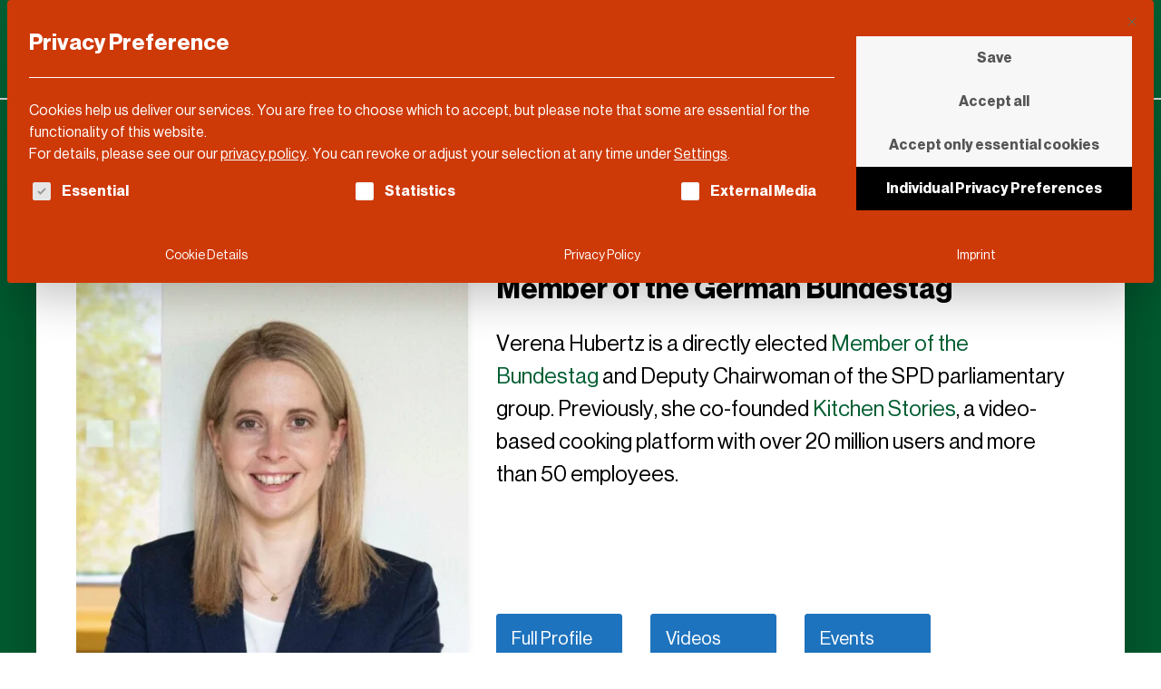

--- FILE ---
content_type: text/html; charset=UTF-8
request_url: https://dldnews.com/speakers/verena-hubertz/
body_size: 60227
content:
<!DOCTYPE html>
<html lang="en-US" >
<head><meta charset="UTF-8"><script>if(navigator.userAgent.match(/MSIE|Internet Explorer/i)||navigator.userAgent.match(/Trident\/7\..*?rv:11/i)){var href=document.location.href;if(!href.match(/[?&]nowprocket/)){if(href.indexOf("?")==-1){if(href.indexOf("#")==-1){document.location.href=href+"?nowprocket=1"}else{document.location.href=href.replace("#","?nowprocket=1#")}}else{if(href.indexOf("#")==-1){document.location.href=href+"&nowprocket=1"}else{document.location.href=href.replace("#","&nowprocket=1#")}}}}</script><script>(()=>{class RocketLazyLoadScripts{constructor(){this.v="2.0.4",this.userEvents=["keydown","keyup","mousedown","mouseup","mousemove","mouseover","mouseout","touchmove","touchstart","touchend","touchcancel","wheel","click","dblclick","input"],this.attributeEvents=["onblur","onclick","oncontextmenu","ondblclick","onfocus","onmousedown","onmouseenter","onmouseleave","onmousemove","onmouseout","onmouseover","onmouseup","onmousewheel","onscroll","onsubmit"]}async t(){this.i(),this.o(),/iP(ad|hone)/.test(navigator.userAgent)&&this.h(),this.u(),this.l(this),this.m(),this.k(this),this.p(this),this._(),await Promise.all([this.R(),this.L()]),this.lastBreath=Date.now(),this.S(this),this.P(),this.D(),this.O(),this.M(),await this.C(this.delayedScripts.normal),await this.C(this.delayedScripts.defer),await this.C(this.delayedScripts.async),await this.T(),await this.F(),await this.j(),await this.A(),window.dispatchEvent(new Event("rocket-allScriptsLoaded")),this.everythingLoaded=!0,this.lastTouchEnd&&await new Promise(t=>setTimeout(t,500-Date.now()+this.lastTouchEnd)),this.I(),this.H(),this.U(),this.W()}i(){this.CSPIssue=sessionStorage.getItem("rocketCSPIssue"),document.addEventListener("securitypolicyviolation",t=>{this.CSPIssue||"script-src-elem"!==t.violatedDirective||"data"!==t.blockedURI||(this.CSPIssue=!0,sessionStorage.setItem("rocketCSPIssue",!0))},{isRocket:!0})}o(){window.addEventListener("pageshow",t=>{this.persisted=t.persisted,this.realWindowLoadedFired=!0},{isRocket:!0}),window.addEventListener("pagehide",()=>{this.onFirstUserAction=null},{isRocket:!0})}h(){let t;function e(e){t=e}window.addEventListener("touchstart",e,{isRocket:!0}),window.addEventListener("touchend",function i(o){o.changedTouches[0]&&t.changedTouches[0]&&Math.abs(o.changedTouches[0].pageX-t.changedTouches[0].pageX)<10&&Math.abs(o.changedTouches[0].pageY-t.changedTouches[0].pageY)<10&&o.timeStamp-t.timeStamp<200&&(window.removeEventListener("touchstart",e,{isRocket:!0}),window.removeEventListener("touchend",i,{isRocket:!0}),"INPUT"===o.target.tagName&&"text"===o.target.type||(o.target.dispatchEvent(new TouchEvent("touchend",{target:o.target,bubbles:!0})),o.target.dispatchEvent(new MouseEvent("mouseover",{target:o.target,bubbles:!0})),o.target.dispatchEvent(new PointerEvent("click",{target:o.target,bubbles:!0,cancelable:!0,detail:1,clientX:o.changedTouches[0].clientX,clientY:o.changedTouches[0].clientY})),event.preventDefault()))},{isRocket:!0})}q(t){this.userActionTriggered||("mousemove"!==t.type||this.firstMousemoveIgnored?"keyup"===t.type||"mouseover"===t.type||"mouseout"===t.type||(this.userActionTriggered=!0,this.onFirstUserAction&&this.onFirstUserAction()):this.firstMousemoveIgnored=!0),"click"===t.type&&t.preventDefault(),t.stopPropagation(),t.stopImmediatePropagation(),"touchstart"===this.lastEvent&&"touchend"===t.type&&(this.lastTouchEnd=Date.now()),"click"===t.type&&(this.lastTouchEnd=0),this.lastEvent=t.type,t.composedPath&&t.composedPath()[0].getRootNode()instanceof ShadowRoot&&(t.rocketTarget=t.composedPath()[0]),this.savedUserEvents.push(t)}u(){this.savedUserEvents=[],this.userEventHandler=this.q.bind(this),this.userEvents.forEach(t=>window.addEventListener(t,this.userEventHandler,{passive:!1,isRocket:!0})),document.addEventListener("visibilitychange",this.userEventHandler,{isRocket:!0})}U(){this.userEvents.forEach(t=>window.removeEventListener(t,this.userEventHandler,{passive:!1,isRocket:!0})),document.removeEventListener("visibilitychange",this.userEventHandler,{isRocket:!0}),this.savedUserEvents.forEach(t=>{(t.rocketTarget||t.target).dispatchEvent(new window[t.constructor.name](t.type,t))})}m(){const t="return false",e=Array.from(this.attributeEvents,t=>"data-rocket-"+t),i="["+this.attributeEvents.join("],[")+"]",o="[data-rocket-"+this.attributeEvents.join("],[data-rocket-")+"]",s=(e,i,o)=>{o&&o!==t&&(e.setAttribute("data-rocket-"+i,o),e["rocket"+i]=new Function("event",o),e.setAttribute(i,t))};new MutationObserver(t=>{for(const n of t)"attributes"===n.type&&(n.attributeName.startsWith("data-rocket-")||this.everythingLoaded?n.attributeName.startsWith("data-rocket-")&&this.everythingLoaded&&this.N(n.target,n.attributeName.substring(12)):s(n.target,n.attributeName,n.target.getAttribute(n.attributeName))),"childList"===n.type&&n.addedNodes.forEach(t=>{if(t.nodeType===Node.ELEMENT_NODE)if(this.everythingLoaded)for(const i of[t,...t.querySelectorAll(o)])for(const t of i.getAttributeNames())e.includes(t)&&this.N(i,t.substring(12));else for(const e of[t,...t.querySelectorAll(i)])for(const t of e.getAttributeNames())this.attributeEvents.includes(t)&&s(e,t,e.getAttribute(t))})}).observe(document,{subtree:!0,childList:!0,attributeFilter:[...this.attributeEvents,...e]})}I(){this.attributeEvents.forEach(t=>{document.querySelectorAll("[data-rocket-"+t+"]").forEach(e=>{this.N(e,t)})})}N(t,e){const i=t.getAttribute("data-rocket-"+e);i&&(t.setAttribute(e,i),t.removeAttribute("data-rocket-"+e))}k(t){Object.defineProperty(HTMLElement.prototype,"onclick",{get(){return this.rocketonclick||null},set(e){this.rocketonclick=e,this.setAttribute(t.everythingLoaded?"onclick":"data-rocket-onclick","this.rocketonclick(event)")}})}S(t){function e(e,i){let o=e[i];e[i]=null,Object.defineProperty(e,i,{get:()=>o,set(s){t.everythingLoaded?o=s:e["rocket"+i]=o=s}})}e(document,"onreadystatechange"),e(window,"onload"),e(window,"onpageshow");try{Object.defineProperty(document,"readyState",{get:()=>t.rocketReadyState,set(e){t.rocketReadyState=e},configurable:!0}),document.readyState="loading"}catch(t){console.log("WPRocket DJE readyState conflict, bypassing")}}l(t){this.originalAddEventListener=EventTarget.prototype.addEventListener,this.originalRemoveEventListener=EventTarget.prototype.removeEventListener,this.savedEventListeners=[],EventTarget.prototype.addEventListener=function(e,i,o){o&&o.isRocket||!t.B(e,this)&&!t.userEvents.includes(e)||t.B(e,this)&&!t.userActionTriggered||e.startsWith("rocket-")||t.everythingLoaded?t.originalAddEventListener.call(this,e,i,o):(t.savedEventListeners.push({target:this,remove:!1,type:e,func:i,options:o}),"mouseenter"!==e&&"mouseleave"!==e||t.originalAddEventListener.call(this,e,t.savedUserEvents.push,o))},EventTarget.prototype.removeEventListener=function(e,i,o){o&&o.isRocket||!t.B(e,this)&&!t.userEvents.includes(e)||t.B(e,this)&&!t.userActionTriggered||e.startsWith("rocket-")||t.everythingLoaded?t.originalRemoveEventListener.call(this,e,i,o):t.savedEventListeners.push({target:this,remove:!0,type:e,func:i,options:o})}}J(t,e){this.savedEventListeners=this.savedEventListeners.filter(i=>{let o=i.type,s=i.target||window;return e!==o||t!==s||(this.B(o,s)&&(i.type="rocket-"+o),this.$(i),!1)})}H(){EventTarget.prototype.addEventListener=this.originalAddEventListener,EventTarget.prototype.removeEventListener=this.originalRemoveEventListener,this.savedEventListeners.forEach(t=>this.$(t))}$(t){t.remove?this.originalRemoveEventListener.call(t.target,t.type,t.func,t.options):this.originalAddEventListener.call(t.target,t.type,t.func,t.options)}p(t){let e;function i(e){return t.everythingLoaded?e:e.split(" ").map(t=>"load"===t||t.startsWith("load.")?"rocket-jquery-load":t).join(" ")}function o(o){function s(e){const s=o.fn[e];o.fn[e]=o.fn.init.prototype[e]=function(){return this[0]===window&&t.userActionTriggered&&("string"==typeof arguments[0]||arguments[0]instanceof String?arguments[0]=i(arguments[0]):"object"==typeof arguments[0]&&Object.keys(arguments[0]).forEach(t=>{const e=arguments[0][t];delete arguments[0][t],arguments[0][i(t)]=e})),s.apply(this,arguments),this}}if(o&&o.fn&&!t.allJQueries.includes(o)){const e={DOMContentLoaded:[],"rocket-DOMContentLoaded":[]};for(const t in e)document.addEventListener(t,()=>{e[t].forEach(t=>t())},{isRocket:!0});o.fn.ready=o.fn.init.prototype.ready=function(i){function s(){parseInt(o.fn.jquery)>2?setTimeout(()=>i.bind(document)(o)):i.bind(document)(o)}return"function"==typeof i&&(t.realDomReadyFired?!t.userActionTriggered||t.fauxDomReadyFired?s():e["rocket-DOMContentLoaded"].push(s):e.DOMContentLoaded.push(s)),o([])},s("on"),s("one"),s("off"),t.allJQueries.push(o)}e=o}t.allJQueries=[],o(window.jQuery),Object.defineProperty(window,"jQuery",{get:()=>e,set(t){o(t)}})}P(){const t=new Map;document.write=document.writeln=function(e){const i=document.currentScript,o=document.createRange(),s=i.parentElement;let n=t.get(i);void 0===n&&(n=i.nextSibling,t.set(i,n));const c=document.createDocumentFragment();o.setStart(c,0),c.appendChild(o.createContextualFragment(e)),s.insertBefore(c,n)}}async R(){return new Promise(t=>{this.userActionTriggered?t():this.onFirstUserAction=t})}async L(){return new Promise(t=>{document.addEventListener("DOMContentLoaded",()=>{this.realDomReadyFired=!0,t()},{isRocket:!0})})}async j(){return this.realWindowLoadedFired?Promise.resolve():new Promise(t=>{window.addEventListener("load",t,{isRocket:!0})})}M(){this.pendingScripts=[];this.scriptsMutationObserver=new MutationObserver(t=>{for(const e of t)e.addedNodes.forEach(t=>{"SCRIPT"!==t.tagName||t.noModule||t.isWPRocket||this.pendingScripts.push({script:t,promise:new Promise(e=>{const i=()=>{const i=this.pendingScripts.findIndex(e=>e.script===t);i>=0&&this.pendingScripts.splice(i,1),e()};t.addEventListener("load",i,{isRocket:!0}),t.addEventListener("error",i,{isRocket:!0}),setTimeout(i,1e3)})})})}),this.scriptsMutationObserver.observe(document,{childList:!0,subtree:!0})}async F(){await this.X(),this.pendingScripts.length?(await this.pendingScripts[0].promise,await this.F()):this.scriptsMutationObserver.disconnect()}D(){this.delayedScripts={normal:[],async:[],defer:[]},document.querySelectorAll("script[type$=rocketlazyloadscript]").forEach(t=>{t.hasAttribute("data-rocket-src")?t.hasAttribute("async")&&!1!==t.async?this.delayedScripts.async.push(t):t.hasAttribute("defer")&&!1!==t.defer||"module"===t.getAttribute("data-rocket-type")?this.delayedScripts.defer.push(t):this.delayedScripts.normal.push(t):this.delayedScripts.normal.push(t)})}async _(){await this.L();let t=[];document.querySelectorAll("script[type$=rocketlazyloadscript][data-rocket-src]").forEach(e=>{let i=e.getAttribute("data-rocket-src");if(i&&!i.startsWith("data:")){i.startsWith("//")&&(i=location.protocol+i);try{const o=new URL(i).origin;o!==location.origin&&t.push({src:o,crossOrigin:e.crossOrigin||"module"===e.getAttribute("data-rocket-type")})}catch(t){}}}),t=[...new Map(t.map(t=>[JSON.stringify(t),t])).values()],this.Y(t,"preconnect")}async G(t){if(await this.K(),!0!==t.noModule||!("noModule"in HTMLScriptElement.prototype))return new Promise(e=>{let i;function o(){(i||t).setAttribute("data-rocket-status","executed"),e()}try{if(navigator.userAgent.includes("Firefox/")||""===navigator.vendor||this.CSPIssue)i=document.createElement("script"),[...t.attributes].forEach(t=>{let e=t.nodeName;"type"!==e&&("data-rocket-type"===e&&(e="type"),"data-rocket-src"===e&&(e="src"),i.setAttribute(e,t.nodeValue))}),t.text&&(i.text=t.text),t.nonce&&(i.nonce=t.nonce),i.hasAttribute("src")?(i.addEventListener("load",o,{isRocket:!0}),i.addEventListener("error",()=>{i.setAttribute("data-rocket-status","failed-network"),e()},{isRocket:!0}),setTimeout(()=>{i.isConnected||e()},1)):(i.text=t.text,o()),i.isWPRocket=!0,t.parentNode.replaceChild(i,t);else{const i=t.getAttribute("data-rocket-type"),s=t.getAttribute("data-rocket-src");i?(t.type=i,t.removeAttribute("data-rocket-type")):t.removeAttribute("type"),t.addEventListener("load",o,{isRocket:!0}),t.addEventListener("error",i=>{this.CSPIssue&&i.target.src.startsWith("data:")?(console.log("WPRocket: CSP fallback activated"),t.removeAttribute("src"),this.G(t).then(e)):(t.setAttribute("data-rocket-status","failed-network"),e())},{isRocket:!0}),s?(t.fetchPriority="high",t.removeAttribute("data-rocket-src"),t.src=s):t.src="data:text/javascript;base64,"+window.btoa(unescape(encodeURIComponent(t.text)))}}catch(i){t.setAttribute("data-rocket-status","failed-transform"),e()}});t.setAttribute("data-rocket-status","skipped")}async C(t){const e=t.shift();return e?(e.isConnected&&await this.G(e),this.C(t)):Promise.resolve()}O(){this.Y([...this.delayedScripts.normal,...this.delayedScripts.defer,...this.delayedScripts.async],"preload")}Y(t,e){this.trash=this.trash||[];let i=!0;var o=document.createDocumentFragment();t.forEach(t=>{const s=t.getAttribute&&t.getAttribute("data-rocket-src")||t.src;if(s&&!s.startsWith("data:")){const n=document.createElement("link");n.href=s,n.rel=e,"preconnect"!==e&&(n.as="script",n.fetchPriority=i?"high":"low"),t.getAttribute&&"module"===t.getAttribute("data-rocket-type")&&(n.crossOrigin=!0),t.crossOrigin&&(n.crossOrigin=t.crossOrigin),t.integrity&&(n.integrity=t.integrity),t.nonce&&(n.nonce=t.nonce),o.appendChild(n),this.trash.push(n),i=!1}}),document.head.appendChild(o)}W(){this.trash.forEach(t=>t.remove())}async T(){try{document.readyState="interactive"}catch(t){}this.fauxDomReadyFired=!0;try{await this.K(),this.J(document,"readystatechange"),document.dispatchEvent(new Event("rocket-readystatechange")),await this.K(),document.rocketonreadystatechange&&document.rocketonreadystatechange(),await this.K(),this.J(document,"DOMContentLoaded"),document.dispatchEvent(new Event("rocket-DOMContentLoaded")),await this.K(),this.J(window,"DOMContentLoaded"),window.dispatchEvent(new Event("rocket-DOMContentLoaded"))}catch(t){console.error(t)}}async A(){try{document.readyState="complete"}catch(t){}try{await this.K(),this.J(document,"readystatechange"),document.dispatchEvent(new Event("rocket-readystatechange")),await this.K(),document.rocketonreadystatechange&&document.rocketonreadystatechange(),await this.K(),this.J(window,"load"),window.dispatchEvent(new Event("rocket-load")),await this.K(),window.rocketonload&&window.rocketonload(),await this.K(),this.allJQueries.forEach(t=>t(window).trigger("rocket-jquery-load")),await this.K(),this.J(window,"pageshow");const t=new Event("rocket-pageshow");t.persisted=this.persisted,window.dispatchEvent(t),await this.K(),window.rocketonpageshow&&window.rocketonpageshow({persisted:this.persisted})}catch(t){console.error(t)}}async K(){Date.now()-this.lastBreath>45&&(await this.X(),this.lastBreath=Date.now())}async X(){return document.hidden?new Promise(t=>setTimeout(t)):new Promise(t=>requestAnimationFrame(t))}B(t,e){return e===document&&"readystatechange"===t||(e===document&&"DOMContentLoaded"===t||(e===window&&"DOMContentLoaded"===t||(e===window&&"load"===t||e===window&&"pageshow"===t)))}static run(){(new RocketLazyLoadScripts).t()}}RocketLazyLoadScripts.run()})();</script>

<meta name="viewport" content="width=device-width, initial-scale=1.0">
<!-- WP_HEAD() START -->
<script data-cfasync="false" data-no-defer="1" data-no-minify="1" data-no-optimize="1">var ewww_webp_supported=!1;function check_webp_feature(A,e){var w;e=void 0!==e?e:function(){},ewww_webp_supported?e(ewww_webp_supported):((w=new Image).onload=function(){ewww_webp_supported=0<w.width&&0<w.height,e&&e(ewww_webp_supported)},w.onerror=function(){e&&e(!1)},w.src="data:image/webp;base64,"+{alpha:"UklGRkoAAABXRUJQVlA4WAoAAAAQAAAAAAAAAAAAQUxQSAwAAAARBxAR/Q9ERP8DAABWUDggGAAAABQBAJ0BKgEAAQAAAP4AAA3AAP7mtQAAAA=="}[A])}check_webp_feature("alpha");</script><script data-cfasync="false" data-no-defer="1" data-no-minify="1" data-no-optimize="1">var Arrive=function(c,w){"use strict";if(c.MutationObserver&&"undefined"!=typeof HTMLElement){var r,a=0,u=(r=HTMLElement.prototype.matches||HTMLElement.prototype.webkitMatchesSelector||HTMLElement.prototype.mozMatchesSelector||HTMLElement.prototype.msMatchesSelector,{matchesSelector:function(e,t){return e instanceof HTMLElement&&r.call(e,t)},addMethod:function(e,t,r){var a=e[t];e[t]=function(){return r.length==arguments.length?r.apply(this,arguments):"function"==typeof a?a.apply(this,arguments):void 0}},callCallbacks:function(e,t){t&&t.options.onceOnly&&1==t.firedElems.length&&(e=[e[0]]);for(var r,a=0;r=e[a];a++)r&&r.callback&&r.callback.call(r.elem,r.elem);t&&t.options.onceOnly&&1==t.firedElems.length&&t.me.unbindEventWithSelectorAndCallback.call(t.target,t.selector,t.callback)},checkChildNodesRecursively:function(e,t,r,a){for(var i,n=0;i=e[n];n++)r(i,t,a)&&a.push({callback:t.callback,elem:i}),0<i.childNodes.length&&u.checkChildNodesRecursively(i.childNodes,t,r,a)},mergeArrays:function(e,t){var r,a={};for(r in e)e.hasOwnProperty(r)&&(a[r]=e[r]);for(r in t)t.hasOwnProperty(r)&&(a[r]=t[r]);return a},toElementsArray:function(e){return e=void 0!==e&&("number"!=typeof e.length||e===c)?[e]:e}}),e=(l.prototype.addEvent=function(e,t,r,a){a={target:e,selector:t,options:r,callback:a,firedElems:[]};return this._beforeAdding&&this._beforeAdding(a),this._eventsBucket.push(a),a},l.prototype.removeEvent=function(e){for(var t,r=this._eventsBucket.length-1;t=this._eventsBucket[r];r--)e(t)&&(this._beforeRemoving&&this._beforeRemoving(t),(t=this._eventsBucket.splice(r,1))&&t.length&&(t[0].callback=null))},l.prototype.beforeAdding=function(e){this._beforeAdding=e},l.prototype.beforeRemoving=function(e){this._beforeRemoving=e},l),t=function(i,n){var o=new e,l=this,s={fireOnAttributesModification:!1};return o.beforeAdding(function(t){var e=t.target;e!==c.document&&e!==c||(e=document.getElementsByTagName("html")[0]);var r=new MutationObserver(function(e){n.call(this,e,t)}),a=i(t.options);r.observe(e,a),t.observer=r,t.me=l}),o.beforeRemoving(function(e){e.observer.disconnect()}),this.bindEvent=function(e,t,r){t=u.mergeArrays(s,t);for(var a=u.toElementsArray(this),i=0;i<a.length;i++)o.addEvent(a[i],e,t,r)},this.unbindEvent=function(){var r=u.toElementsArray(this);o.removeEvent(function(e){for(var t=0;t<r.length;t++)if(this===w||e.target===r[t])return!0;return!1})},this.unbindEventWithSelectorOrCallback=function(r){var a=u.toElementsArray(this),i=r,e="function"==typeof r?function(e){for(var t=0;t<a.length;t++)if((this===w||e.target===a[t])&&e.callback===i)return!0;return!1}:function(e){for(var t=0;t<a.length;t++)if((this===w||e.target===a[t])&&e.selector===r)return!0;return!1};o.removeEvent(e)},this.unbindEventWithSelectorAndCallback=function(r,a){var i=u.toElementsArray(this);o.removeEvent(function(e){for(var t=0;t<i.length;t++)if((this===w||e.target===i[t])&&e.selector===r&&e.callback===a)return!0;return!1})},this},i=new function(){var s={fireOnAttributesModification:!1,onceOnly:!1,existing:!1};function n(e,t,r){return!(!u.matchesSelector(e,t.selector)||(e._id===w&&(e._id=a++),-1!=t.firedElems.indexOf(e._id)))&&(t.firedElems.push(e._id),!0)}var c=(i=new t(function(e){var t={attributes:!1,childList:!0,subtree:!0};return e.fireOnAttributesModification&&(t.attributes=!0),t},function(e,i){e.forEach(function(e){var t=e.addedNodes,r=e.target,a=[];null!==t&&0<t.length?u.checkChildNodesRecursively(t,i,n,a):"attributes"===e.type&&n(r,i)&&a.push({callback:i.callback,elem:r}),u.callCallbacks(a,i)})})).bindEvent;return i.bindEvent=function(e,t,r){t=void 0===r?(r=t,s):u.mergeArrays(s,t);var a=u.toElementsArray(this);if(t.existing){for(var i=[],n=0;n<a.length;n++)for(var o=a[n].querySelectorAll(e),l=0;l<o.length;l++)i.push({callback:r,elem:o[l]});if(t.onceOnly&&i.length)return r.call(i[0].elem,i[0].elem);setTimeout(u.callCallbacks,1,i)}c.call(this,e,t,r)},i},o=new function(){var a={};function i(e,t){return u.matchesSelector(e,t.selector)}var n=(o=new t(function(){return{childList:!0,subtree:!0}},function(e,r){e.forEach(function(e){var t=e.removedNodes,e=[];null!==t&&0<t.length&&u.checkChildNodesRecursively(t,r,i,e),u.callCallbacks(e,r)})})).bindEvent;return o.bindEvent=function(e,t,r){t=void 0===r?(r=t,a):u.mergeArrays(a,t),n.call(this,e,t,r)},o};d(HTMLElement.prototype),d(NodeList.prototype),d(HTMLCollection.prototype),d(HTMLDocument.prototype),d(Window.prototype);var n={};return s(i,n,"unbindAllArrive"),s(o,n,"unbindAllLeave"),n}function l(){this._eventsBucket=[],this._beforeAdding=null,this._beforeRemoving=null}function s(e,t,r){u.addMethod(t,r,e.unbindEvent),u.addMethod(t,r,e.unbindEventWithSelectorOrCallback),u.addMethod(t,r,e.unbindEventWithSelectorAndCallback)}function d(e){e.arrive=i.bindEvent,s(i,e,"unbindArrive"),e.leave=o.bindEvent,s(o,e,"unbindLeave")}}(window,void 0),ewww_webp_supported=!1;function check_webp_feature(e,t){var r;ewww_webp_supported?t(ewww_webp_supported):((r=new Image).onload=function(){ewww_webp_supported=0<r.width&&0<r.height,t(ewww_webp_supported)},r.onerror=function(){t(!1)},r.src="data:image/webp;base64,"+{alpha:"UklGRkoAAABXRUJQVlA4WAoAAAAQAAAAAAAAAAAAQUxQSAwAAAARBxAR/Q9ERP8DAABWUDggGAAAABQBAJ0BKgEAAQAAAP4AAA3AAP7mtQAAAA==",animation:"UklGRlIAAABXRUJQVlA4WAoAAAASAAAAAAAAAAAAQU5JTQYAAAD/////AABBTk1GJgAAAAAAAAAAAAAAAAAAAGQAAABWUDhMDQAAAC8AAAAQBxAREYiI/gcA"}[e])}function ewwwLoadImages(e){if(e){for(var t=document.querySelectorAll(".batch-image img, .image-wrapper a, .ngg-pro-masonry-item a, .ngg-galleria-offscreen-seo-wrapper a"),r=0,a=t.length;r<a;r++)ewwwAttr(t[r],"data-src",t[r].getAttribute("data-webp")),ewwwAttr(t[r],"data-thumbnail",t[r].getAttribute("data-webp-thumbnail"));for(var i=document.querySelectorAll("div.woocommerce-product-gallery__image"),r=0,a=i.length;r<a;r++)ewwwAttr(i[r],"data-thumb",i[r].getAttribute("data-webp-thumb"))}for(var n=document.querySelectorAll("video"),r=0,a=n.length;r<a;r++)ewwwAttr(n[r],"poster",e?n[r].getAttribute("data-poster-webp"):n[r].getAttribute("data-poster-image"));for(var o,l=document.querySelectorAll("img.ewww_webp_lazy_load"),r=0,a=l.length;r<a;r++)e&&(ewwwAttr(l[r],"data-lazy-srcset",l[r].getAttribute("data-lazy-srcset-webp")),ewwwAttr(l[r],"data-srcset",l[r].getAttribute("data-srcset-webp")),ewwwAttr(l[r],"data-lazy-src",l[r].getAttribute("data-lazy-src-webp")),ewwwAttr(l[r],"data-src",l[r].getAttribute("data-src-webp")),ewwwAttr(l[r],"data-orig-file",l[r].getAttribute("data-webp-orig-file")),ewwwAttr(l[r],"data-medium-file",l[r].getAttribute("data-webp-medium-file")),ewwwAttr(l[r],"data-large-file",l[r].getAttribute("data-webp-large-file")),null!=(o=l[r].getAttribute("srcset"))&&!1!==o&&o.includes("R0lGOD")&&ewwwAttr(l[r],"src",l[r].getAttribute("data-lazy-src-webp"))),l[r].className=l[r].className.replace(/\bewww_webp_lazy_load\b/,"");for(var s=document.querySelectorAll(".ewww_webp"),r=0,a=s.length;r<a;r++)e?(ewwwAttr(s[r],"srcset",s[r].getAttribute("data-srcset-webp")),ewwwAttr(s[r],"src",s[r].getAttribute("data-src-webp")),ewwwAttr(s[r],"data-orig-file",s[r].getAttribute("data-webp-orig-file")),ewwwAttr(s[r],"data-medium-file",s[r].getAttribute("data-webp-medium-file")),ewwwAttr(s[r],"data-large-file",s[r].getAttribute("data-webp-large-file")),ewwwAttr(s[r],"data-large_image",s[r].getAttribute("data-webp-large_image")),ewwwAttr(s[r],"data-src",s[r].getAttribute("data-webp-src"))):(ewwwAttr(s[r],"srcset",s[r].getAttribute("data-srcset-img")),ewwwAttr(s[r],"src",s[r].getAttribute("data-src-img"))),s[r].className=s[r].className.replace(/\bewww_webp\b/,"ewww_webp_loaded");window.jQuery&&jQuery.fn.isotope&&jQuery.fn.imagesLoaded&&(jQuery(".fusion-posts-container-infinite").imagesLoaded(function(){jQuery(".fusion-posts-container-infinite").hasClass("isotope")&&jQuery(".fusion-posts-container-infinite").isotope()}),jQuery(".fusion-portfolio:not(.fusion-recent-works) .fusion-portfolio-wrapper").imagesLoaded(function(){jQuery(".fusion-portfolio:not(.fusion-recent-works) .fusion-portfolio-wrapper").isotope()}))}function ewwwWebPInit(e){ewwwLoadImages(e),ewwwNggLoadGalleries(e),document.arrive(".ewww_webp",function(){ewwwLoadImages(e)}),document.arrive(".ewww_webp_lazy_load",function(){ewwwLoadImages(e)}),document.arrive("videos",function(){ewwwLoadImages(e)}),"loading"==document.readyState?document.addEventListener("DOMContentLoaded",ewwwJSONParserInit):("undefined"!=typeof galleries&&ewwwNggParseGalleries(e),ewwwWooParseVariations(e))}function ewwwAttr(e,t,r){null!=r&&!1!==r&&e.setAttribute(t,r)}function ewwwJSONParserInit(){"undefined"!=typeof galleries&&check_webp_feature("alpha",ewwwNggParseGalleries),check_webp_feature("alpha",ewwwWooParseVariations)}function ewwwWooParseVariations(e){if(e)for(var t=document.querySelectorAll("form.variations_form"),r=0,a=t.length;r<a;r++){var i=t[r].getAttribute("data-product_variations"),n=!1;try{for(var o in i=JSON.parse(i))void 0!==i[o]&&void 0!==i[o].image&&(void 0!==i[o].image.src_webp&&(i[o].image.src=i[o].image.src_webp,n=!0),void 0!==i[o].image.srcset_webp&&(i[o].image.srcset=i[o].image.srcset_webp,n=!0),void 0!==i[o].image.full_src_webp&&(i[o].image.full_src=i[o].image.full_src_webp,n=!0),void 0!==i[o].image.gallery_thumbnail_src_webp&&(i[o].image.gallery_thumbnail_src=i[o].image.gallery_thumbnail_src_webp,n=!0),void 0!==i[o].image.thumb_src_webp&&(i[o].image.thumb_src=i[o].image.thumb_src_webp,n=!0));n&&ewwwAttr(t[r],"data-product_variations",JSON.stringify(i))}catch(e){}}}function ewwwNggParseGalleries(e){if(e)for(var t in galleries){var r=galleries[t];galleries[t].images_list=ewwwNggParseImageList(r.images_list)}}function ewwwNggLoadGalleries(e){e&&document.addEventListener("ngg.galleria.themeadded",function(e,t){window.ngg_galleria._create_backup=window.ngg_galleria.create,window.ngg_galleria.create=function(e,t){var r=$(e).data("id");return galleries["gallery_"+r].images_list=ewwwNggParseImageList(galleries["gallery_"+r].images_list),window.ngg_galleria._create_backup(e,t)}})}function ewwwNggParseImageList(e){for(var t in e){var r=e[t];if(void 0!==r["image-webp"]&&(e[t].image=r["image-webp"],delete e[t]["image-webp"]),void 0!==r["thumb-webp"]&&(e[t].thumb=r["thumb-webp"],delete e[t]["thumb-webp"]),void 0!==r.full_image_webp&&(e[t].full_image=r.full_image_webp,delete e[t].full_image_webp),void 0!==r.srcsets)for(var a in r.srcsets)nggSrcset=r.srcsets[a],void 0!==r.srcsets[a+"-webp"]&&(e[t].srcsets[a]=r.srcsets[a+"-webp"],delete e[t].srcsets[a+"-webp"]);if(void 0!==r.full_srcsets)for(var i in r.full_srcsets)nggFSrcset=r.full_srcsets[i],void 0!==r.full_srcsets[i+"-webp"]&&(e[t].full_srcsets[i]=r.full_srcsets[i+"-webp"],delete e[t].full_srcsets[i+"-webp"])}return e}check_webp_feature("alpha",ewwwWebPInit);</script><meta name='robots' content='index, follow, max-image-preview:large, max-snippet:-1, max-video-preview:-1' />

	<!-- This site is optimized with the Yoast SEO Premium plugin v26.8 (Yoast SEO v26.8) - https://yoast.com/product/yoast-seo-premium-wordpress/ -->
	<title>Verena Hubertz &#183; DLD Speaker</title>
<style id="rocket-critical-css">@font-face{font-family:'NHG';font-weight:400;font-style:normal;src:url(https://dldnews.com/wp-content/uploads/2020/01/NeueHaasGroteskforBurdaD-55.woff) format('woff');font-display:swap}@font-face{font-family:'NHG';font-weight:400;font-style:italic;src:url(https://dldnews.com/wp-content/uploads/2022/01/NeueHaasGroteskforBurdaD-56.woff) format('woff');font-display:swap}@font-face{font-family:'NHG';font-weight:700;font-style:normal;src:url(https://dldnews.com/wp-content/uploads/2020/01/NeueHaasGroteskforBurdaD-75.woff) format('woff');font-display:swap}ul{box-sizing:border-box}:root{--wp--preset--font-size--normal:16px;--wp--preset--font-size--huge:42px}.screen-reader-text{border:0;clip-path:inset(50%);height:1px;margin:-1px;overflow:hidden;padding:0;position:absolute;width:1px;word-wrap:normal!important}:root{--primary-hex:#00008E;--primary-hsl:240 100% 28%;--primary-rgb:0 0 142;--primary-r:0;--primary-g:0;--primary-b:142;--primary-h:240;--primary-s:100%;--primary-l:28%;--primary-hover-h:240;--primary-hover-s:100%;--primary-hover-l:46%;--primary-ultra-light-h:240;--primary-ultra-light-s:100%;--primary-ultra-light-l:95%;--primary-light-h:240;--primary-light-s:100%;--primary-light-l:85%;--primary-semi-light-h:240;--primary-semi-light-s:100%;--primary-semi-light-l:65%;--primary-semi-dark-h:240;--primary-semi-dark-s:100%;--primary-semi-dark-l:35%;--primary-dark-h:240;--primary-dark-s:100%;--primary-dark-l:25%;--primary-ultra-dark-h:240;--primary-ultra-dark-s:100%;--primary-ultra-dark-l:10%;--primary-medium-h:240;--primary-medium-s:100%;--primary-medium-l:50%;--secondary-hex:#3D5282;--secondary-hsl:222 36% 37%;--secondary-rgb:61 82 130;--secondary-r:61;--secondary-g:82;--secondary-b:130;--secondary-h:222;--secondary-s:36%;--secondary-l:37%;--secondary-hover-h:222;--secondary-hover-s:36%;--secondary-hover-l:43%;--secondary-ultra-light-h:222;--secondary-ultra-light-s:36%;--secondary-ultra-light-l:95%;--secondary-light-h:222;--secondary-light-s:36%;--secondary-light-l:85%;--secondary-semi-light-h:222;--secondary-semi-light-s:36%;--secondary-semi-light-l:65%;--secondary-semi-dark-h:222;--secondary-semi-dark-s:36%;--secondary-semi-dark-l:35%;--secondary-dark-h:222;--secondary-dark-s:36%;--secondary-dark-l:25%;--secondary-ultra-dark-h:222;--secondary-ultra-dark-s:36%;--secondary-ultra-dark-l:10%;--secondary-medium-h:222;--secondary-medium-s:36%;--secondary-medium-l:50%;--accent-hex:#be0000;--accent-hsl:0 100% 37%;--accent-rgb:190 0 0;--accent-r:190;--accent-g:0;--accent-b:0;--accent-h:0;--accent-s:100%;--accent-l:37%;--accent-hover-h:0;--accent-hover-s:78%;--accent-hover-l:50%;--accent-ultra-light-h:0;--accent-ultra-light-s:100%;--accent-ultra-light-l:95%;--accent-light-h:0;--accent-light-s:100%;--accent-light-l:85%;--accent-semi-light-h:0;--accent-semi-light-s:100%;--accent-semi-light-l:65%;--accent-semi-dark-h:0;--accent-semi-dark-s:100%;--accent-semi-dark-l:35%;--accent-dark-h:0;--accent-dark-s:100%;--accent-dark-l:25%;--accent-ultra-dark-h:0;--accent-ultra-dark-s:100%;--accent-ultra-dark-l:10%;--accent-medium-h:0;--accent-medium-s:100%;--accent-medium-l:50%;--base-hex:#131313;--base-hsl:0 0% 7%;--base-rgb:19 19 19;--base-r:19;--base-g:19;--base-b:19;--base-h:0;--base-s:0%;--base-l:7%;--base-hover-h:0;--base-hover-s:0%;--base-hover-l:8%;--base-ultra-light-h:0;--base-ultra-light-s:0%;--base-ultra-light-l:95%;--base-light-h:0;--base-light-s:0%;--base-light-l:85%;--base-semi-light-h:0;--base-semi-light-s:0%;--base-semi-light-l:65%;--base-semi-dark-h:0;--base-semi-dark-s:0%;--base-semi-dark-l:35%;--base-dark-h:0;--base-dark-s:0%;--base-dark-l:25%;--base-ultra-dark-h:0;--base-ultra-dark-s:0%;--base-ultra-dark-l:10%;--base-medium-h:0;--base-medium-s:0%;--base-medium-l:50%;--shade-hex:#101010;--shade-hsl:0 0% 6%;--shade-rgb:16 16 16;--shade-r:16;--shade-g:16;--shade-b:16;--shade-h:0;--shade-s:0%;--shade-l:6%;--shade-hover-h:0;--shade-hover-s:0%;--shade-hover-l:7%;--shade-ultra-light-h:0;--shade-ultra-light-s:0%;--shade-ultra-light-l:96%;--shade-light-h:0;--shade-light-s:0%;--shade-light-l:85%;--shade-semi-light-h:0;--shade-semi-light-s:0%;--shade-semi-light-l:65%;--shade-semi-dark-h:0;--shade-semi-dark-s:0%;--shade-semi-dark-l:35%;--shade-dark-h:0;--shade-dark-s:0%;--shade-dark-l:25%;--shade-ultra-dark-h:0;--shade-ultra-dark-s:0%;--shade-ultra-dark-l:10%;--shade-medium-h:0;--shade-medium-s:0%;--shade-medium-l:50%;--neutral-hex:#000000;--neutral-hsl:0 0% 0%;--neutral-rgb:0 0 0;--neutral-r:0;--neutral-g:0;--neutral-b:0;--neutral-h:0;--neutral-s:0%;--neutral-l:0%;--neutral-hover-h:0;--neutral-hover-s:0%;--neutral-hover-l:0%;--neutral-ultra-light-h:0;--neutral-ultra-light-s:0%;--neutral-ultra-light-l:95%;--neutral-light-h:0;--neutral-light-s:0%;--neutral-light-l:85%;--neutral-semi-light-h:0;--neutral-semi-light-s:0%;--neutral-semi-light-l:65%;--neutral-semi-dark-h:0;--neutral-semi-dark-s:0%;--neutral-semi-dark-l:35%;--neutral-dark-h:0;--neutral-dark-s:0%;--neutral-dark-l:25%;--neutral-ultra-dark-h:0;--neutral-ultra-dark-s:0%;--neutral-ultra-dark-l:10%;--neutral-medium-h:0;--neutral-medium-s:0%;--neutral-medium-l:50%;--primary:#00008E;--primary-hover:#0000eb;--primary-ultra-light:#e6e6ff;--primary-light:#b3b3ff;--primary-semi-light:#4d4dff;--primary-semi-dark:#0000b3;--primary-dark:navy;--primary-ultra-dark:#003;--primary-medium:blue;--secondary:#3D5282;--secondary-hover:#465e95;--secondary-ultra-light:#eef0f7;--secondary-light:#cbd3e7;--secondary-semi-light:#8699c6;--secondary-semi-dark:#394c79;--secondary-dark:#293757;--secondary-ultra-dark:#101623;--secondary-medium:#526dad;--accent:#be0000;--accent-hover:#e31c1c;--accent-ultra-light:#ffe6e6;--accent-light:#ffb3b3;--accent-semi-light:#ff4d4d;--accent-semi-dark:#b30000;--accent-dark:maroon;--accent-ultra-dark:#300;--accent-medium:red;--base:#131313;--base-hover:#141414;--base-ultra-light:#f2f2f2;--base-light:#d9d9d9;--base-semi-light:#a6a6a6;--base-semi-dark:#595959;--base-dark:#404040;--base-ultra-dark:#1a1a1a;--base-medium:gray;--shade:#101010;--shade-hover:#121212;--shade-ultra-light:whitesmoke;--shade-light:#d9d9d9;--shade-semi-light:#a6a6a6;--shade-semi-dark:#595959;--shade-dark:#404040;--shade-ultra-dark:#1a1a1a;--shade-medium:gray;--neutral:#000000;--neutral-hover:black;--neutral-ultra-light:#f2f2f2;--neutral-light:#d9d9d9;--neutral-semi-light:#a6a6a6;--neutral-semi-dark:#595959;--neutral-dark:#404040;--neutral-ultra-dark:#1a1a1a;--neutral-medium:gray;--white:#fff;--black:#000;--primary-trans-10:rgba(0, 0, 142, 0.1);--primary-trans-20:rgba(0, 0, 142, 0.2);--primary-trans-30:rgba(0, 0, 142, 0.3);--primary-trans-40:rgba(0, 0, 142, 0.4);--primary-trans-50:rgba(0, 0, 142, 0.5);--primary-trans-60:rgba(0, 0, 142, 0.6);--primary-trans-70:rgba(0, 0, 142, 0.7);--primary-trans-80:rgba(0, 0, 142, 0.8);--primary-trans-90:rgba(0, 0, 142, 0.9);--primary-light-trans-10:rgba(179, 179, 255, 0.1);--primary-light-trans-20:rgba(179, 179, 255, 0.2);--primary-light-trans-30:rgba(179, 179, 255, 0.3);--primary-light-trans-40:rgba(179, 179, 255, 0.4);--primary-light-trans-50:rgba(179, 179, 255, 0.5);--primary-light-trans-60:rgba(179, 179, 255, 0.6);--primary-light-trans-70:rgba(179, 179, 255, 0.7);--primary-light-trans-80:rgba(179, 179, 255, 0.8);--primary-light-trans-90:rgba(179, 179, 255, 0.9);--primary-dark-trans-10:rgba(0, 0, 128, 0.1);--primary-dark-trans-20:rgba(0, 0, 128, 0.2);--primary-dark-trans-30:rgba(0, 0, 128, 0.3);--primary-dark-trans-40:rgba(0, 0, 128, 0.4);--primary-dark-trans-50:rgba(0, 0, 128, 0.5);--primary-dark-trans-60:rgba(0, 0, 128, 0.6);--primary-dark-trans-70:rgba(0, 0, 128, 0.7);--primary-dark-trans-80:rgba(0, 0, 128, 0.8);--primary-dark-trans-90:rgba(0, 0, 128, 0.9);--primary-ultra-dark-trans-10:rgba(0, 0, 51, 0.1);--primary-ultra-dark-trans-20:rgba(0, 0, 51, 0.2);--primary-ultra-dark-trans-30:rgba(0, 0, 51, 0.3);--primary-ultra-dark-trans-40:rgba(0, 0, 51, 0.4);--primary-ultra-dark-trans-50:rgba(0, 0, 51, 0.5);--primary-ultra-dark-trans-60:rgba(0, 0, 51, 0.6);--primary-ultra-dark-trans-70:rgba(0, 0, 51, 0.7);--primary-ultra-dark-trans-80:rgba(0, 0, 51, 0.8);--primary-ultra-dark-trans-90:rgba(0, 0, 51, 0.9);--secondary-trans-10:rgba(61, 82, 130, 0.1);--secondary-trans-20:rgba(61, 82, 130, 0.2);--secondary-trans-30:rgba(61, 82, 130, 0.3);--secondary-trans-40:rgba(61, 82, 130, 0.4);--secondary-trans-50:rgba(61, 82, 130, 0.5);--secondary-trans-60:rgba(61, 82, 130, 0.6);--secondary-trans-70:rgba(61, 82, 130, 0.7);--secondary-trans-80:rgba(61, 82, 130, 0.8);--secondary-trans-90:rgba(61, 82, 130, 0.9);--secondary-light-trans-10:rgba(203, 211, 231, 0.1);--secondary-light-trans-20:rgba(203, 211, 231, 0.2);--secondary-light-trans-30:rgba(203, 211, 231, 0.3);--secondary-light-trans-40:rgba(203, 211, 231, 0.4);--secondary-light-trans-50:rgba(203, 211, 231, 0.5);--secondary-light-trans-60:rgba(203, 211, 231, 0.6);--secondary-light-trans-70:rgba(203, 211, 231, 0.7);--secondary-light-trans-80:rgba(203, 211, 231, 0.8);--secondary-light-trans-90:rgba(203, 211, 231, 0.9);--secondary-dark-trans-10:rgba(41, 55, 87, 0.1);--secondary-dark-trans-20:rgba(41, 55, 87, 0.2);--secondary-dark-trans-30:rgba(41, 55, 87, 0.3);--secondary-dark-trans-40:rgba(41, 55, 87, 0.4);--secondary-dark-trans-50:rgba(41, 55, 87, 0.5);--secondary-dark-trans-60:rgba(41, 55, 87, 0.6);--secondary-dark-trans-70:rgba(41, 55, 87, 0.7);--secondary-dark-trans-80:rgba(41, 55, 87, 0.8);--secondary-dark-trans-90:rgba(41, 55, 87, 0.9);--secondary-ultra-dark-trans-10:rgba(16, 22, 35, 0.1);--secondary-ultra-dark-trans-20:rgba(16, 22, 35, 0.2);--secondary-ultra-dark-trans-30:rgba(16, 22, 35, 0.3);--secondary-ultra-dark-trans-40:rgba(16, 22, 35, 0.4);--secondary-ultra-dark-trans-50:rgba(16, 22, 35, 0.5);--secondary-ultra-dark-trans-60:rgba(16, 22, 35, 0.6);--secondary-ultra-dark-trans-70:rgba(16, 22, 35, 0.7);--secondary-ultra-dark-trans-80:rgba(16, 22, 35, 0.8);--secondary-ultra-dark-trans-90:rgba(16, 22, 35, 0.9);--accent-trans-10:rgba(190, 0, 0, 0.1);--accent-trans-20:rgba(190, 0, 0, 0.2);--accent-trans-30:rgba(190, 0, 0, 0.3);--accent-trans-40:rgba(190, 0, 0, 0.4);--accent-trans-50:rgba(190, 0, 0, 0.5);--accent-trans-60:rgba(190, 0, 0, 0.6);--accent-trans-70:rgba(190, 0, 0, 0.7);--accent-trans-80:rgba(190, 0, 0, 0.8);--accent-trans-90:rgba(190, 0, 0, 0.9);--accent-light-trans-10:rgba(255, 179, 179, 0.1);--accent-light-trans-20:rgba(255, 179, 179, 0.2);--accent-light-trans-30:rgba(255, 179, 179, 0.3);--accent-light-trans-40:rgba(255, 179, 179, 0.4);--accent-light-trans-50:rgba(255, 179, 179, 0.5);--accent-light-trans-60:rgba(255, 179, 179, 0.6);--accent-light-trans-70:rgba(255, 179, 179, 0.7);--accent-light-trans-80:rgba(255, 179, 179, 0.8);--accent-light-trans-90:rgba(255, 179, 179, 0.9);--accent-dark-trans-10:rgba(128, 0, 0, 0.1);--accent-dark-trans-20:rgba(128, 0, 0, 0.2);--accent-dark-trans-30:rgba(128, 0, 0, 0.3);--accent-dark-trans-40:rgba(128, 0, 0, 0.4);--accent-dark-trans-50:rgba(128, 0, 0, 0.5);--accent-dark-trans-60:rgba(128, 0, 0, 0.6);--accent-dark-trans-70:rgba(128, 0, 0, 0.7);--accent-dark-trans-80:rgba(128, 0, 0, 0.8);--accent-dark-trans-90:rgba(128, 0, 0, 0.9);--accent-ultra-dark-trans-10:rgba(51, 0, 0, 0.1);--accent-ultra-dark-trans-20:rgba(51, 0, 0, 0.2);--accent-ultra-dark-trans-30:rgba(51, 0, 0, 0.3);--accent-ultra-dark-trans-40:rgba(51, 0, 0, 0.4);--accent-ultra-dark-trans-50:rgba(51, 0, 0, 0.5);--accent-ultra-dark-trans-60:rgba(51, 0, 0, 0.6);--accent-ultra-dark-trans-70:rgba(51, 0, 0, 0.7);--accent-ultra-dark-trans-80:rgba(51, 0, 0, 0.8);--accent-ultra-dark-trans-90:rgba(51, 0, 0, 0.9);--base-trans-10:rgba(19, 19, 19, 0.1);--base-trans-20:rgba(19, 19, 19, 0.2);--base-trans-30:rgba(19, 19, 19, 0.3);--base-trans-40:rgba(19, 19, 19, 0.4);--base-trans-50:rgba(19, 19, 19, 0.5);--base-trans-60:rgba(19, 19, 19, 0.6);--base-trans-70:rgba(19, 19, 19, 0.7);--base-trans-80:rgba(19, 19, 19, 0.8);--base-trans-90:rgba(19, 19, 19, 0.9);--shade-trans-10:rgba(16, 16, 16, 0.1);--shade-trans-20:rgba(16, 16, 16, 0.2);--shade-trans-30:rgba(16, 16, 16, 0.3);--shade-trans-40:rgba(16, 16, 16, 0.4);--shade-trans-50:rgba(16, 16, 16, 0.5);--shade-trans-60:rgba(16, 16, 16, 0.6);--shade-trans-70:rgba(16, 16, 16, 0.7);--shade-trans-80:rgba(16, 16, 16, 0.8);--shade-trans-90:rgba(16, 16, 16, 0.9);--shade-light-trans-10:rgba(217, 217, 217, 0.1);--shade-light-trans-20:rgba(217, 217, 217, 0.2);--shade-light-trans-30:rgba(217, 217, 217, 0.3);--shade-light-trans-40:rgba(217, 217, 217, 0.4);--shade-light-trans-50:rgba(217, 217, 217, 0.5);--shade-light-trans-60:rgba(217, 217, 217, 0.6);--shade-light-trans-70:rgba(217, 217, 217, 0.7);--shade-light-trans-80:rgba(217, 217, 217, 0.8);--shade-light-trans-90:rgba(217, 217, 217, 0.9);--shade-dark-trans-10:rgba(64, 64, 64, 0.1);--shade-dark-trans-20:rgba(64, 64, 64, 0.2);--shade-dark-trans-30:rgba(64, 64, 64, 0.3);--shade-dark-trans-40:rgba(64, 64, 64, 0.4);--shade-dark-trans-50:rgba(64, 64, 64, 0.5);--shade-dark-trans-60:rgba(64, 64, 64, 0.6);--shade-dark-trans-70:rgba(64, 64, 64, 0.7);--shade-dark-trans-80:rgba(64, 64, 64, 0.8);--shade-dark-trans-90:rgba(64, 64, 64, 0.9);--shade-ultra-dark-trans-10:rgba(26, 26, 26, 0.1);--shade-ultra-dark-trans-20:rgba(26, 26, 26, 0.2);--shade-ultra-dark-trans-30:rgba(26, 26, 26, 0.3);--shade-ultra-dark-trans-40:rgba(26, 26, 26, 0.4);--shade-ultra-dark-trans-50:rgba(26, 26, 26, 0.5);--shade-ultra-dark-trans-60:rgba(26, 26, 26, 0.6);--shade-ultra-dark-trans-70:rgba(26, 26, 26, 0.7);--shade-ultra-dark-trans-80:rgba(26, 26, 26, 0.8);--shade-ultra-dark-trans-90:rgba(26, 26, 26, 0.9);--neutral-trans-10:rgba(0, 0, 0, 0.1);--neutral-trans-20:rgba(0, 0, 0, 0.2);--neutral-trans-30:rgba(0, 0, 0, 0.3);--neutral-trans-40:rgba(0, 0, 0, 0.4);--neutral-trans-50:rgba(0, 0, 0, 0.5);--neutral-trans-60:rgba(0, 0, 0, 0.6);--neutral-trans-70:rgba(0, 0, 0, 0.7);--neutral-trans-80:rgba(0, 0, 0, 0.8);--neutral-trans-90:rgba(0, 0, 0, 0.9);--neutral-light-trans-10:rgba(217, 217, 217, 0.1);--neutral-light-trans-20:rgba(217, 217, 217, 0.2);--neutral-light-trans-30:rgba(217, 217, 217, 0.3);--neutral-light-trans-40:rgba(217, 217, 217, 0.4);--neutral-light-trans-50:rgba(217, 217, 217, 0.5);--neutral-light-trans-60:rgba(217, 217, 217, 0.6);--neutral-light-trans-70:rgba(217, 217, 217, 0.7);--neutral-light-trans-80:rgba(217, 217, 217, 0.8);--neutral-light-trans-90:rgba(217, 217, 217, 0.9);--neutral-dark-trans-10:rgba(64, 64, 64, 0.1);--neutral-dark-trans-20:rgba(64, 64, 64, 0.2);--neutral-dark-trans-30:rgba(64, 64, 64, 0.3);--neutral-dark-trans-40:rgba(64, 64, 64, 0.4);--neutral-dark-trans-50:rgba(64, 64, 64, 0.5);--neutral-dark-trans-60:rgba(64, 64, 64, 0.6);--neutral-dark-trans-70:rgba(64, 64, 64, 0.7);--neutral-dark-trans-80:rgba(64, 64, 64, 0.8);--neutral-dark-trans-90:rgba(64, 64, 64, 0.9);--neutral-ultra-dark-trans-10:rgba(26, 26, 26, 0.1);--neutral-ultra-dark-trans-20:rgba(26, 26, 26, 0.2);--neutral-ultra-dark-trans-30:rgba(26, 26, 26, 0.3);--neutral-ultra-dark-trans-40:rgba(26, 26, 26, 0.4);--neutral-ultra-dark-trans-50:rgba(26, 26, 26, 0.5);--neutral-ultra-dark-trans-60:rgba(26, 26, 26, 0.6);--neutral-ultra-dark-trans-70:rgba(26, 26, 26, 0.7);--neutral-ultra-dark-trans-80:rgba(26, 26, 26, 0.8);--neutral-ultra-dark-trans-90:rgba(26, 26, 26, 0.9);--white-trans-10:rgba(255, 255, 255, 0.1);--white-trans-20:rgba(255, 255, 255, 0.2);--white-trans-30:rgba(255, 255, 255, 0.3);--white-trans-40:rgba(255, 255, 255, 0.4);--white-trans-50:rgba(255, 255, 255, 0.5);--white-trans-60:rgba(255, 255, 255, 0.6);--white-trans-70:rgba(255, 255, 255, 0.7);--white-trans-80:rgba(255, 255, 255, 0.8);--white-trans-90:rgba(255, 255, 255, 0.9);--black-trans-10:rgba(0, 0, 0, 0.1);--black-trans-20:rgba(0, 0, 0, 0.2);--black-trans-30:rgba(0, 0, 0, 0.3);--black-trans-40:rgba(0, 0, 0, 0.4);--black-trans-50:rgba(0, 0, 0, 0.5);--black-trans-60:rgba(0, 0, 0, 0.6);--black-trans-70:rgba(0, 0, 0, 0.7);--black-trans-80:rgba(0, 0, 0, 0.8);--black-trans-90:rgba(0, 0, 0, 0.9);--shade-white:#fff;--shade-black:#000;--bg-ultra-light:var(--shade-ultra-light);--bg-light:var(--neutral-ultra-light);--bg-dark:var(--neutral-ultra-dark);--bg-ultra-dark:var(--shade-ultra-dark);--text-light:var(--shade-dark);--text-light-muted:var(--neutral-light);--text-dark:var(--shade-ultra-light);--text-dark-muted:var(--neutral-dark);--body-bg-color:var(--white);--body-color:var(--black)}:root{--on:initial;--off:;--section-padding-x:0rem;--section-padding-block:var(--section-space-m);--section-gutter:0rem;--gutter:0rem;--text-xs:1.26rem;--text-s:1.42rem;--text-m:1.8rem;--text-l:2.025rem;--text-xl:2.28rem;--text-xxl:2.565rem;--root-font-size:62.5%;--h6:1.26rem;--h5:1.42rem;--h4:1.8rem;--h3:2.025rem;--h2:2.28rem;--h1:2.565rem;--space-xs:1.896rem;--space-s:2.133rem;--space-m:2.4rem;--space-l:2.7rem;--space-xl:3.038rem;--space-xxl:3.42rem;--section-space-xs:3.84rem;--section-space-s:4.8rem;--section-space-m:6rem;--section-space-l:7.5rem;--section-space-xl:9.375rem;--section-space-xxl:11.719rem;--content-width:120rem;--content-width-safe:min(var(--content-width), calc(100% - var(--gutter) * 2));--width-xs:calc(var(--content-width) * 0.1);--width-s:calc(var(--content-width) * 0.2);--width-m:calc(var(--content-width) * 0.4);--width-l:calc(var(--content-width) * 0.6);--width-xl:calc(var(--content-width) * 0.8);--width-xxl:calc(var(--content-width) * 0.9);--width-vp-max:calc(var(--content-width) * 1);--width-content:calc(var(--content-width) * 1);--width-full:calc(var(--content-width) * 100%);--width-10:calc(var(--content-width) * 0.1);--width-20:calc(var(--content-width) * 0.2);--width-30:calc(var(--content-width) * 0.3);--width-40:calc(var(--content-width) * 0.4);--width-50:calc(var(--content-width) * 0.5);--width-60:calc(var(--content-width) * 0.6);--width-70:calc(var(--content-width) * 0.7);--width-80:calc(var(--content-width) * 0.8);--width-90:calc(var(--content-width) * 0.9);--focus-color:var(--accent);--focus-width:0.2rem;--focus-offset:0.25em;--box-shadow-m:0 4px 4px -10px rgba(0, 0, 0, 0.04), 0 13px 13px -10px rgba(0, 0, 0, 0.06), 0 40px 60px -10px rgba(0, 0, 0, 0.08);--box-shadow-l:0 2.7px 3.6px -5px rgba(0, 0, 0, 0.04), 0 7.5px 10px -5px rgba(0, 0, 0, 0.06), 0 18px 24.1px -5px rgba(0, 0, 0, 0.08), 0 60px 80px -5px rgba(0, 0, 0, 0.1);--box-shadow-xl:2.8px 2.8px 2.2px rgba(0, 0, 0, 0.02), 0 6.7px 5.3px -5px rgba(0, 0, 0, 0.04), 0 12.5px 10px -5px rgba(0, 0, 0, 0.06), 0 22.3px 17.9px -5px rgba(0, 0, 0, 0.08), 0 41.8px 33.4px -5px rgba(0, 0, 0, 0.1), 0 80px 80px -5px rgba(0, 0, 0, 0.105);--box-shadow-1:0 4px 4px -10px rgba(0, 0, 0, 0.04), 0 13px 13px -10px rgba(0, 0, 0, 0.06), 0 40px 60px -10px rgba(0, 0, 0, 0.08);--box-shadow-2:0 2.7px 3.6px -5px rgba(0, 0, 0, 0.04), 0 7.5px 10px -5px rgba(0, 0, 0, 0.06), 0 18px 24.1px -5px rgba(0, 0, 0, 0.08), 0 60px 80px -5px rgba(0, 0, 0, 0.1);--box-shadow-3:2.8px 2.8px 2.2px rgba(0, 0, 0, 0.02), 0 6.7px 5.3px -5px rgba(0, 0, 0, 0.04), 0 12.5px 10px -5px rgba(0, 0, 0, 0.06), 0 22.3px 17.9px -5px rgba(0, 0, 0, 0.08), 0 41.8px 33.4px -5px rgba(0, 0, 0, 0.1), 0 80px 80px -5px rgba(0, 0, 0, 0.105);--admin-bar-height:var(--wp-admin--admin-bar--height, 0px);--text-xxl-line-height:1.5;--text-xxl-max-width:20ch;--text-xl-line-height:1.5;--text-l-font-weight:400;--text-l-line-height:1.5;--text-m-font-weight:400;--text-m-line-height:calc(12px + 2ex);--text-m-max-width:100%;--text-s-font-weight:400;--text-s-line-height:1.5;--text-xs-font-weight:400;--text-xs-line-height:1.5;--base-text-lh:calc(12px + 2ex);--heading-line-height:calc(4px + 2ex);--heading-font-weight:700;--heading-max-width:100%;--heading-text-wrap:pretty;--base-heading-lh:calc(4px + 2ex);--h1-font-weight:700;--h1-line-height:1.2;--h1-max-width:100%;--h2-font-weight:700;--h2-line-height:1.2;--h2-max-width:100%;--h3-font-weight:700;--h3-line-height:1.2;--h3-max-width:100%;--h4-font-weight:700;--h4-line-height:calc(4px + 2ex);--h4-max-width:100%;--h5-line-height:1.2;--h5-max-width:100%;--h6-line-height:1.2;--h6-max-width:100%;--text-font-family:NHG, sans serif;--text-color:var(--black);--text-line-height:calc(12px + 2ex);--text-font-weight:400;--text-text-wrap:pretty}:root{--grid-1:repeat(1, minmax(0, 1fr));--grid-2:repeat(2, minmax(0, 1fr));--grid-3:repeat(3, minmax(0, 1fr));--grid-4:repeat(4, minmax(0, 1fr));--grid-5:repeat(5, minmax(0, 1fr));--grid-6:repeat(6, minmax(0, 1fr));--grid-7:repeat(7, minmax(0, 1fr));--grid-8:repeat(8, minmax(0, 1fr));--grid-9:repeat(9, minmax(0, 1fr));--grid-10:repeat(10, minmax(0, 1fr));--grid-11:repeat(11, minmax(0, 1fr));--grid-12:repeat(12, minmax(0, 1fr));--grid-1-2:minmax(0, 1fr) minmax(0, 2fr);--grid-1-3:minmax(0, 1fr) minmax(0, 3fr);--grid-2-1:minmax(0, 2fr) minmax(0, 1fr);--grid-2-3:minmax(0, 2fr) minmax(0, 3fr);--grid-3-1:minmax(0, 3fr) minmax(0, 1fr);--grid-3-2:minmax(0, 3fr) minmax(0, 2fr)}:root{--grid-auto-2:repeat(auto-fit, minmax(min(100%, max(calc((var(--content-width) - ((2 - 1) * var(--grid-gap))) / 2) * 0.7, (100% - (2 - 1) * var(--grid-gap)) / 2)), 1fr));--grid-auto-3:repeat(auto-fit, minmax(min(100%, max(calc((var(--content-width) - ((3 - 1) * var(--grid-gap))) / 3) * 0.7, (100% - (3 - 1) * var(--grid-gap)) / 3)), 1fr));--grid-auto-4:repeat(auto-fit, minmax(min(100%, max(calc((var(--content-width) - ((4 - 1) * var(--grid-gap))) / 4) * 0.7, (100% - (4 - 1) * var(--grid-gap)) / 4)), 1fr));--grid-auto-5:repeat(auto-fit, minmax(min(100%, max(calc((var(--content-width) - ((5 - 1) * var(--grid-gap))) / 5) * 0.7, (100% - (5 - 1) * var(--grid-gap)) / 5)), 1fr));--grid-auto-6:repeat(auto-fit, minmax(min(100%, max(calc((var(--content-width) - ((6 - 1) * var(--grid-gap))) / 6) * 0.7, (100% - (6 - 1) * var(--grid-gap)) / 6)), 1fr));--grid-auto-7:repeat(auto-fit, minmax(min(100%, max(calc((var(--content-width) - ((7 - 1) * var(--grid-gap))) / 7) * 0.7, (100% - (7 - 1) * var(--grid-gap)) / 7)), 1fr));--grid-auto-8:repeat(auto-fit, minmax(min(100%, max(calc((var(--content-width) - ((8 - 1) * var(--grid-gap))) / 8) * 0.7, (100% - (8 - 1) * var(--grid-gap)) / 8)), 1fr));--grid-auto-9:repeat(auto-fit, minmax(min(100%, max(calc((var(--content-width) - ((9 - 1) * var(--grid-gap))) / 9) * 0.7, (100% - (9 - 1) * var(--grid-gap)) / 9)), 1fr));--grid-auto-10:repeat(auto-fit, minmax(min(100%, max(calc((var(--content-width) - ((10 - 1) * var(--grid-gap))) / 10) * 0.7, (100% - (10 - 1) * var(--grid-gap)) / 10)), 1fr));--grid-auto-11:repeat(auto-fit, minmax(min(100%, max(calc((var(--content-width) - ((11 - 1) * var(--grid-gap))) / 11) * 0.7, (100% - (11 - 1) * var(--grid-gap)) / 11)), 1fr));--grid-auto-12:repeat(auto-fit, minmax(min(100%, max(calc((var(--content-width) - ((12 - 1) * var(--grid-gap))) / 12) * 0.7, (100% - (12 - 1) * var(--grid-gap)) / 12)), 1fr));--auto-grid-aggressiveness:0.7}:root{--header-height:0rem;--header-height-xl:0rem;--header-height-l:0rem;--header-height-m:0rem;--header-height-s:0rem}@media (max-width:1280px){:root{--header-height:var(--header-height-xl)}}@media (max-width:992px){:root{--header-height:var(--header-height-l)}}@media (max-width:760px){:root{--header-height:var(--header-height-m)}}@media (max-width:480px){:root{--header-height:var(--header-height-s)}}:root{--option-primary-btn-outline:on;--option-secondary-btn-outline:on;--option-accent-btn-outline:on;--btn-padding-block:0.5rem;--btn-padding-inline:1.5rem;--btn-min-width:5rem;--btn-line-height:1.2;--btn-font-weight:400;--btn-font-style:normal;--btn-text-decoration:none;--btn-text-decoration-hover:none;--btn-letter-spacing:0;--btn-text-transform:none;--btn-border-width:0.15rem;--btn-outline-border-width:0.15rem;--btn-border-style:solid;--btn-border-radius:0.3rem;--btn-justify-content:center;--btn-text-align:center}:root{--btn-border-size:0.15rem;--btn-radius:0.3rem;--outline-btn-border-size:0.15rem;--btn-pad-x:1.5rem;--btn-pad-y:0.5rem;--btn-text-style:normal;--btn-weight:400;--btn-width:5}:root{--link-color:var(--accent);--link-color-hover:var(--accent-hover);--link-decoration:none;--link-decoration-hover:inherit;--link-underline-offset:auto;--link-weight:inherit}:root{--col-width-s:13rem;--col-width-m:25rem;--col-width-l:38rem;--col-rule-width-s:0.1em;--col-rule-width-m:0.3em;--col-rule-width-l:0.5em}:root{--sticky-s:2.5%;--sticky-m:5%;--sticky-l:10%}:root{--content-gap:var(--space-m);--fr-content-gap:var(--space-m);--container-gap:var(--space-xl);--fr-container-gap:var(--space-xl);--grid-gap:var(--space-m);--fr-grid-gap:var(--space-m);--bg-ultra-light-text:var(--text-dark);--bg-light-text:var(--text-dark);--bg-dark-text:var(--text-light);--bg-ultra-dark-text:var(--text-light);--bg-ultra-light-heading:var(--text-dark);--bg-light-heading:var(--text-dark);--bg-dark-heading:var(--text-light);--bg-ultra-dark-heading:var(--text-light);--bg-ultra-light-link:var(--primary);--bg-ultra-light-link-hover:var(--primary-hover);--bg-light-link:var(--primary);--bg-light-link-hover:var(--primary-hover);--bg-dark-link:var(--primary);--bg-dark-link-hover:var(--primary-hover);--bg-ultra-dark-link:var(--primary);--bg-ultra-dark-link-hover:var(--primary-hover);--bg-ultra-light-button:primary;--bg-light-button:primary;--bg-dark-button:primary;--bg-ultra-dark-button:primary}:root{--radius:0.5rem;--radius-50:50%;--radius-circle:50vw;--radius-none:0;--radius-m:var(--radius);--border-size:1px;--border-width:1px;--border-style:solid;--border-color-dark:var(--black-trans-20);--border-color-light:var(--white-trans-20);--border:var(--border-size) var(--border-style) var(--border-color-dark);--border-light:var(--border-size) var(--border-style) var(--border-color-light);--border-dark:var(--border-size) var(--border-style) var(--border-color-dark)}:root{--divider-size:1px;--divider-style:solid;--divider-inline-size:100%;--divider-gap:var(--content-gap);--divider-color-dark:var(--black-trans-20);--divider-color-light:var(--white-trans-20);--divider:var(--divider-size) var(--divider-style) var(--divider-color-dark);--divider-light:var(--divider-size) var(--divider-style) var(--divider-color-light);--divider-dark:var(--divider-size) var(--divider-style) var(--divider-color-dark)}[id]{scroll-margin-top:var(--offset, 0)}html{font-size:var(--root-font-size)!important;scroll-behavior:smooth}:root{interpolate-size:allow-keywords}*,*::before,*::after{box-sizing:border-box}body{min-block-size:100vh}input,button{font:inherit}@media (prefers-reduced-motion:reduce){*,*::before,*::after{-webkit-animation-duration:0.01ms!important;animation-duration:0.01ms!important;-webkit-animation-iteration-count:1!important;animation-iteration-count:1!important;scroll-behavior:auto!important}}.bg--primary{background-color:var(--primary)}:root{--bg-ultra-light-text:var(--text-dark);--bg-light-text:var(--text-dark);--bg-dark-text:var(--text-light);--bg-ultra-dark-text:var(--text-light);--bg-ultra-light-heading:var(--text-dark);--bg-light-heading:var(--text-dark);--bg-dark-heading:var(--text-light);--bg-ultra-dark-heading:var(--text-light);--bg-ultra-light-link:var(--primary);--bg-ultra-light-link-hover:var(--primary-hover);--bg-light-link:var(--primary);--bg-light-link-hover:var(--primary-hover);--bg-dark-link:var(--primary);--bg-dark-link-hover:var(--primary-hover);--bg-ultra-dark-link:var(--primary);--bg-ultra-dark-link-hover:var(--primary-hover)}.margin-top--l{margin-block-start:var(--space-l)}.margin-top--xl{margin-block-start:var(--space-xl)}@supports (font-size:calc(1vw + 2vw)){:root{--text-xs:calc(1.152rem + (-0.026437289 * ((100vw - 32rem) / 88)));--text-s:calc(1.44rem + (0.0603750938 * ((100vw - 32rem) / 88)));--text-m:calc(1.8rem + (0.2 * ((100vw - 32rem) / 88)));--text-l:calc(2.25rem + (0.416 * ((100vw - 32rem) / 88)));--text-xl:calc(2.8125rem + (0.741278 * ((100vw - 32rem) / 88)));--text-xxl:calc(3.515625rem + (1.221561074 * ((100vw - 32rem) / 88)));--h6:calc(0.9004501688rem + (0.1125562711 * ((100vw - 32rem) / 88)));--h5:calc(1.200300075rem + (0.1500375094 * ((100vw - 32rem) / 88)));--h4:calc(1.6rem + (0.2 * ((100vw - 32rem) / 88)));--h3:calc(2.1328rem + (0.2666 * ((100vw - 32rem) / 88)));--h2:calc(2.8430224rem + (0.3553778 * ((100vw - 32rem) / 88)));--h1:calc(3.7897488592rem + (0.4737186074 * ((100vw - 32rem) / 88)))}@media (min-width:1281px){:root{--text-xs:1.125562711rem;--text-s:1.5003750938rem;--text-m:2rem;--text-l:2.666rem;--text-xl:3.553778rem;--text-xxl:4.737186074rem;--h6:1.0130064399rem;--h5:1.3503375844rem;--h4:1.8rem;--h3:2.3994rem;--h2:3.1984002rem;--h1:4.2634674666rem}}}@supports (font-size:clamp(1vw,2vw,3vw)){:root{--text-xs:clamp(1.152rem, calc(-0.0300423739vw + 1.1616135596rem), 1.125562711rem);--text-s:clamp(1.44rem, calc(0.0686080611vw + 1.4180454204rem), 1.5003750938rem);--text-m:clamp(1.8rem, calc(0.2272727273vw + 1.7272727273rem), 2rem);--text-l:clamp(2.25rem, calc(0.4727272727vw + 2.0987272727rem), 2.666rem);--text-xl:clamp(2.8125rem, calc(0.8423613636vw + 2.5429443636rem), 3.553778rem);--text-xxl:clamp(3.515625rem, calc(1.3881375841vw + 3.0714209731rem), 4.737186074rem);--h6:clamp(0.9004501688rem, calc(0.1279048535vw + 0.8595206157rem), 1.0130064399rem);--h5:clamp(1.200300075rem, calc(0.1704971697vw + 1.1457409807rem), 1.3503375844rem);--h4:clamp(1.6rem, calc(0.2272727273vw + 1.5272727273rem), 1.8rem);--h3:clamp(2.1328rem, calc(0.3029545455vw + 2.0358545455rem), 2.3994rem);--h2:clamp(2.8430224rem, calc(0.4038384091vw + 2.7137941091rem), 3.1984002rem);--h1:clamp(3.7897488592rem, calc(0.5383165993vw + 3.6174875474rem), 4.2634674666rem)}}@supports (padding:calc(1vw + 2vw)){:root{--space-xs:calc(1.0130064399rem + (0.0873258604 * ((100vw - 32rem) / 88)));--space-s:calc(1.3503375844rem + (0.2055322883 * ((100vw - 32rem) / 88)));--space-m:calc(1.8rem + (0.4 * ((100vw - 32rem) / 88)));--space-l:calc(2.3994rem + (0.7114 * ((100vw - 32rem) / 88)));--space-xl:calc(3.1984002rem + (1.200271 * ((100vw - 32rem) / 88)));--space-xxl:calc(4.2634674666rem + (1.9562536102 * ((100vw - 32rem) / 88)));--section-space-xs:calc(0rem + (0 * ((100vw - 32rem) / 88)));--section-space-s:calc(0rem + (0 * ((100vw - 32rem) / 88)));--section-space-m:calc(0rem + (0 * ((100vw - 32rem) / 88)));--section-space-l:calc(0rem + (0 * ((100vw - 32rem) / 88)));--section-space-xl:calc(0rem + (0 * ((100vw - 32rem) / 88)));--section-space-xxl:calc(0rem + (0 * ((100vw - 32rem) / 88)));--section-padding-x:calc(0rem + (0 * ((100vw - 32rem) / 88)));--gutter:calc(0rem + (0 * ((100vw - 32rem) / 88)))}@media (min-width:1281px){:root{--space-xs:1.1003323004rem;--space-s:1.5558698727rem;--space-m:2.2rem;--space-l:3.1108rem;--space-xl:4.3986712rem;--space-xxl:6.2197210768rem;--section-space-xs:0rem;--section-space-s:0rem;--section-space-m:0rem;--section-space-l:0rem;--section-space-xl:0rem;--section-space-xxl:0rem;--section-padding-x:0rem;--gutter:0rem}}}@supports (padding:clamp(1vw,2vw,3vw)){:root{--space-xs:clamp(1.0130064399rem, calc(0.0992339323vw + 0.9812515816rem), 1.1003323004rem);--space-s:clamp(1.3503375844rem, calc(0.2335594185vw + 1.2755985705rem), 1.5558698727rem);--space-m:clamp(1.8rem, calc(0.4545454545vw + 1.6545454545rem), 2.2rem);--space-l:clamp(2.3994rem, calc(0.8084090909vw + 2.1407090909rem), 3.1108rem);--space-xl:clamp(3.1984002rem, calc(1.3639443182vw + 2.7619380182rem), 4.3986712rem);--space-xxl:clamp(4.2634674666rem, calc(2.2230154661vw + 3.5521025174rem), 6.2197210768rem);--section-space-xs:clamp(0rem, calc(0vw + 0rem), 0rem);--section-space-s:clamp(0rem, calc(0vw + 0rem), 0rem);--section-space-m:clamp(0rem, calc(0vw + 0rem), 0rem);--section-space-l:clamp(0rem, calc(0vw + 0rem), 0rem);--section-space-xl:clamp(0rem, calc(0vw + 0rem), 0rem);--section-space-xxl:clamp(0rem, calc(0vw + 0rem), 0rem);--section-padding-x:clamp(0rem, calc(0vw + 0rem), 0rem);--gutter:clamp(0rem, calc(0vw + 0rem), 0rem)}}.grid-gap{--row-gap:var(--grid-gap);--col-gap:var(--grid-gap);gap:var(--grid-gap)}.owl--s:not(.ct-section)>*+*{margin-block-start:2.133rem;margin-block-start:calc(1.3503375844rem + (0.2055322883 * ((100vw - 32rem) / 88)));margin-block-start:clamp(1.3503375844rem,calc(0.2335594185vw + 1.2755985705rem),1.5558698727rem)}.owl--m:not(.ct-section)>*+*{margin-block-start:2.4rem;margin-block-start:calc(1.8rem + (0.4 * ((100vw - 32rem) / 88)));margin-block-start:clamp(1.8rem,calc(0.4545454545vw + 1.6545454545rem),2.2rem)}:root{--wp-page-block-width:100%;--wp-post-block-width:767px}.btn--primary{--btn-background:var(--primary);--btn-background-hover:var(--primary-hover);--btn-text-color:var(--primary-ultra-light);--btn-text-color-hover:var(--primary-ultra-light);--btn-border-color:var(--primary);--btn-border-color-hover:var(--primary-hover);--focus-color:var(--primary-dark)}.btn--primary.btn--outline{--btn-background:transparent;--btn-background-hover:var(--primary-hover);--btn-text-color:var(--primary);--btn-text-color-hover:var(--primary-ultra-light);--btn-border-width:0.15rem;--btn-border-color:var(--primary);--btn-border-color-hover:var(--primary-hover);--focus-color:var(--primary-dark)}.btn--s:not(.wp-block-button){font-size:var(--text-s)}a[class*="btn--"]{display:inline-flex}[data-aos^=fade][data-aos^=fade]{opacity:0}[data-aos=fade-up]{transform:translate3d(0,100px,0)}button,input{overflow:visible}html{line-height:1.15;-ms-text-size-adjust:100%;-webkit-text-size-adjust:100%}body,h1,h2{margin:0}figure,header,main,nav,section{display:block}figure{margin:1em 40px}a{background-color:transparent;-webkit-text-decoration-skip:objects}img{border-style:none}svg:not(:root){overflow:hidden}button,input{font-size:100%;line-height:1.15;margin:0}button{text-transform:none}[type="submit"],button,html [type="button"]{-webkit-appearance:button}[type="button"]::-moz-focus-inner,[type="submit"]::-moz-focus-inner,button::-moz-focus-inner{border-style:none;padding:0}[type="button"]:-moz-focusring,[type="submit"]:-moz-focusring,button:-moz-focusring{outline:ButtonText dotted 1px}[type="search"]{-webkit-appearance:textfield;outline-offset:-2px}[type="search"]::-webkit-search-cancel-button,[type="search"]::-webkit-search-decoration{-webkit-appearance:none}::-webkit-file-upload-button{-webkit-appearance:button;font:inherit}template{display:none}html{box-sizing:border-box}body{font-size:16px;color:rgba(64,64,64,1)}body.oxygen-aos-enabled{overflow-x:hidden}*,::after,::before{box-sizing:inherit}.ct-section-inner-wrap{margin-left:auto;margin-right:auto;height:100%;min-height:inherit}div.ct-fancy-icon{display:inline-flex;border-radius:50%}.ct-fancy-icon>svg{fill:currentColor}.oxy-header-container{height:100%;margin-left:auto;margin-right:auto;display:flex;flex-wrap:nowrap;justify-content:flex-start;align-items:stretch}.oxy-social-icons{display:flex;flex-wrap:wrap;align-items:flex-start;justify-content:flex-start}.oxy-social-icons a{line-height:1;width:1em;height:1em;display:flex;align-items:center;justify-content:center;text-decoration:none}.oxy-social-icons a svg{stroke-width:0;stroke:currentColor;fill:currentColor}.oxy-modal-backdrop{display:flex;align-items:center;justify-content:center}body:not(.oxygen-builder-body) .oxy-modal-backdrop{display:none}.oxy-modal-backdrop.top{flex-direction:row;align-items:flex-start}.oxy-modal-backdrop .ct-modal{background-color:white;max-height:100vh;overflow-y:auto}:root{--gkt-color-brand:#2e1645;--gkt-color-dark-gray:#32373c;--gkt-color-light-gray:#f3f4f5;--gkt-color-light-gray-darken:#d7dbde;--gkt-color-primary:#0366d6;--gkt-color-success:#4ab866;--gkt-color-danger:#d94f4f;--gkt-color-warning:#f0b849;--gkt-color-info:#2ebef5;--gkt-border-radius:5px}*,:after,:before{--brlbs-tw-border-spacing-x:0;--brlbs-tw-border-spacing-y:0;--brlbs-tw-translate-x:0;--brlbs-tw-translate-y:0;--brlbs-tw-rotate:0;--brlbs-tw-skew-x:0;--brlbs-tw-skew-y:0;--brlbs-tw-scale-x:1;--brlbs-tw-scale-y:1;--brlbs-tw-pan-x:;--brlbs-tw-pan-y:;--brlbs-tw-pinch-zoom:;--brlbs-tw-scroll-snap-strictness:proximity;--brlbs-tw-gradient-from-position:;--brlbs-tw-gradient-via-position:;--brlbs-tw-gradient-to-position:;--brlbs-tw-ordinal:;--brlbs-tw-slashed-zero:;--brlbs-tw-numeric-figure:;--brlbs-tw-numeric-spacing:;--brlbs-tw-numeric-fraction:;--brlbs-tw-ring-inset:;--brlbs-tw-ring-offset-width:0px;--brlbs-tw-ring-offset-color:#fff;--brlbs-tw-ring-color:rgba(59,130,246,.5);--brlbs-tw-ring-offset-shadow:0 0 #0000;--brlbs-tw-ring-shadow:0 0 #0000;--brlbs-tw-shadow:0 0 #0000;--brlbs-tw-shadow-colored:0 0 #0000;--brlbs-tw-blur:;--brlbs-tw-brightness:;--brlbs-tw-contrast:;--brlbs-tw-grayscale:;--brlbs-tw-hue-rotate:;--brlbs-tw-invert:;--brlbs-tw-saturate:;--brlbs-tw-sepia:;--brlbs-tw-drop-shadow:;--brlbs-tw-backdrop-blur:;--brlbs-tw-backdrop-brightness:;--brlbs-tw-backdrop-contrast:;--brlbs-tw-backdrop-grayscale:;--brlbs-tw-backdrop-hue-rotate:;--brlbs-tw-backdrop-invert:;--brlbs-tw-backdrop-opacity:;--brlbs-tw-backdrop-saturate:;--brlbs-tw-backdrop-sepia:;--brlbs-tw-contain-size:;--brlbs-tw-contain-layout:;--brlbs-tw-contain-paint:;--brlbs-tw-contain-style:}::backdrop{--brlbs-tw-border-spacing-x:0;--brlbs-tw-border-spacing-y:0;--brlbs-tw-translate-x:0;--brlbs-tw-translate-y:0;--brlbs-tw-rotate:0;--brlbs-tw-skew-x:0;--brlbs-tw-skew-y:0;--brlbs-tw-scale-x:1;--brlbs-tw-scale-y:1;--brlbs-tw-pan-x:;--brlbs-tw-pan-y:;--brlbs-tw-pinch-zoom:;--brlbs-tw-scroll-snap-strictness:proximity;--brlbs-tw-gradient-from-position:;--brlbs-tw-gradient-via-position:;--brlbs-tw-gradient-to-position:;--brlbs-tw-ordinal:;--brlbs-tw-slashed-zero:;--brlbs-tw-numeric-figure:;--brlbs-tw-numeric-spacing:;--brlbs-tw-numeric-fraction:;--brlbs-tw-ring-inset:;--brlbs-tw-ring-offset-width:0px;--brlbs-tw-ring-offset-color:#fff;--brlbs-tw-ring-color:rgba(59,130,246,.5);--brlbs-tw-ring-offset-shadow:0 0 #0000;--brlbs-tw-ring-shadow:0 0 #0000;--brlbs-tw-shadow:0 0 #0000;--brlbs-tw-shadow-colored:0 0 #0000;--brlbs-tw-blur:;--brlbs-tw-brightness:;--brlbs-tw-contrast:;--brlbs-tw-grayscale:;--brlbs-tw-hue-rotate:;--brlbs-tw-invert:;--brlbs-tw-saturate:;--brlbs-tw-sepia:;--brlbs-tw-drop-shadow:;--brlbs-tw-backdrop-blur:;--brlbs-tw-backdrop-brightness:;--brlbs-tw-backdrop-contrast:;--brlbs-tw-backdrop-grayscale:;--brlbs-tw-backdrop-hue-rotate:;--brlbs-tw-backdrop-invert:;--brlbs-tw-backdrop-opacity:;--brlbs-tw-backdrop-saturate:;--brlbs-tw-backdrop-sepia:;--brlbs-tw-contain-size:;--brlbs-tw-contain-layout:;--brlbs-tw-contain-paint:;--brlbs-tw-contain-style:}:root{--dialog-animation-delay:2s;--dialog-animation-duration:1s;--dialog-backdrop-background-color:#000;--dialog-background-color:#ce3908;--dialog-button-accept-all-color:#f7f7f7;--dialog-button-accept-all-color-hover:#e6e6e6;--dialog-button-accept-all-text-color:#555555;--dialog-button-accept-all-text-color-hover:#555555;--dialog-button-accept-only-essential-color:#f7f7f7;--dialog-button-accept-only-essential-color-hover:#e6e6e6;--dialog-button-accept-only-essential-text-color:#555;--dialog-button-accept-only-essential-text-color-hover:#555;--dialog-button-close-color:#f7f7f7;--dialog-button-close-color-hover:#e6e6e6;--dialog-button-close-text-color:#555;--dialog-button-close-text-color-hover:#555;--dialog-button-preferences-color:#000;--dialog-button-preferences-color-hover:#262626;--dialog-button-preferences-text-color:#fff;--dialog-button-preferences-text-color-hover:#fff;--dialog-button-save-consent-color:#f7f7f7;--dialog-button-save-consent-color-hover:#e6e6e6;--dialog-button-save-consent-text-color:#555;--dialog-button-save-consent-text-color-hover:#555;--dialog-button-selection-color:#f7f7f7;--dialog-button-selection-color-hover:#e6e6e6;--dialog-button-selection-text-color:#555;--dialog-button-selection-text-color-hover:#555;--dialog-checkbox-background-color-active:#477962;--dialog-checkbox-background-color-disabled:#e6e6e6;--dialog-checkbox-background-color-inactive:#fff;--dialog-checkbox-border-color-active:#477962;--dialog-checkbox-border-color-disabled:#e6e6e6;--dialog-checkbox-border-color-inactive:#f7f7f7;--dialog-checkbox-check-mark-color-active:#fff;--dialog-checkbox-check-mark-color-disabled:#999;--dialog-card-background-color:#f7f7f7;--dialog-card-control-element-color:#ffffff;--dialog-card-control-element-color-hover:#bababa;--dialog-card-separator-color:#ffffff;--dialog-card-text-color:#555;--dialog-control-element-color:#477962;--dialog-control-element-color-hover:#477962;--dialog-footer-background-color:#ce3908;--dialog-footer-text-color:#ffffff;--dialog-link-primary-color:#ffffff;--dialog-link-primary-color-hover:#bababa;--dialog-link-secondary-color:#ffffff;--dialog-link-secondary-color-hover:#bababa;--dialog-list-item-background-color-even:#f7f7f7;--dialog-list-item-background-color-odd:#f7f7f7;--dialog-list-item-text-color-even:#555;--dialog-list-item-text-color-odd:#555;--dialog-list-item-control-element-color:#ffffff;--dialog-list-item-control-element-color-hover:#bababa;--dialog-list-item-control-element-separator-color:#262626;--dialog-list-item-separator-color:#ffffff;--dialog-search-bar-input-background-color:#ce3908;--dialog-search-bar-input-border-color-default:#ffffff;--dialog-search-bar-input-border-color-focus:#ffffff;--dialog-search-bar-input-text-color:#ffffff;--dialog-separator-color:#ffffff;--dialog-switch-button-background-color-active:#477962;--dialog-switch-button-background-color-inactive:#bdc1c8;--dialog-switch-button-color-active:#fff;--dialog-switch-button-color-inactive:#fff;--dialog-tab-bar-tab-background-color-active:#f7f7f7;--dialog-tab-bar-tab-background-color-inactive:#ce3908;--dialog-tab-bar-tab-border-color-bottom-active:#f7f7f7;--dialog-tab-bar-tab-border-color-bottom-inactive:#f7f7f7;--dialog-tab-bar-tab-border-color-left-active:#f7f7f7;--dialog-tab-bar-tab-border-color-left-inactive:#ce3908;--dialog-tab-bar-tab-border-color-right-active:#f7f7f7;--dialog-tab-bar-tab-border-color-right-inactive:#ce3908;--dialog-tab-bar-tab-border-color-top-active:#f7f7f7;--dialog-tab-bar-tab-border-color-top-inactive:#ce3908;--dialog-tab-bar-tab-text-color-active:#555555;--dialog-tab-bar-tab-text-color-inactive:#ffffff;--dialog-table-row-background-color-even:#fff;--dialog-table-row-background-color-odd:#fff;--dialog-table-row-text-color-even:#555;--dialog-table-row-text-color-odd:#555;--dialog-table-row-border-color:#eee;--dialog-text-color:#ffffff;--dialog-font-family:NHG;--dialog-border-radius-bottom-left:4px;--dialog-border-radius-bottom-right:4px;--dialog-border-radius-top-left:4px;--dialog-border-radius-top-right:4px;--dialog-button-border-radius-bottom-left:4px;--dialog-button-border-radius-bottom-right:4px;--dialog-button-border-radius-top-left:4px;--dialog-button-border-radius-top-right:4px;--dialog-card-border-radius-bottom-left:0px;--dialog-card-border-radius-bottom-right:0px;--dialog-card-border-radius-top-left:0px;--dialog-card-border-radius-top-right:0px;--dialog-card-list-padding-medium-screen-bottom:24px;--dialog-card-list-padding-medium-screen-left:24px;--dialog-card-list-padding-medium-screen-right:24px;--dialog-card-list-padding-medium-screen-top:0px;--dialog-card-list-padding-small-screen-bottom:16px;--dialog-card-list-padding-small-screen-left:16px;--dialog-card-list-padding-small-screen-right:16px;--dialog-card-list-padding-small-screen-top:0px;--dialog-checkbox-border-radius-bottom-left:4px;--dialog-checkbox-border-radius-bottom-right:4px;--dialog-checkbox-border-radius-top-left:4px;--dialog-checkbox-border-radius-top-right:4px;--dialog-font-size:16px;--dialog-list-border-radius-bottom-left:0px;--dialog-list-border-radius-bottom-right:0px;--dialog-list-border-radius-top-left:0px;--dialog-list-border-radius-top-right:0px;--dialog-list-item-separator-width:1px;--dialog-list-padding-medium-screen-bottom:12px;--dialog-list-padding-medium-screen-left:12px;--dialog-list-padding-medium-screen-right:12px;--dialog-list-padding-medium-screen-top:12px;--dialog-list-padding-small-screen-bottom:8px;--dialog-list-padding-small-screen-left:8px;--dialog-list-padding-small-screen-right:8px;--dialog-list-padding-small-screen-top:8px;--dialog-search-bar-input-border-radius-bottom-left:4px;--dialog-search-bar-input-border-radius-bottom-right:4px;--dialog-search-bar-input-border-radius-top-left:4px;--dialog-search-bar-input-border-radius-top-right:4px;--dialog-search-bar-input-border-width-bottom:1px;--dialog-search-bar-input-border-width-left:1px;--dialog-search-bar-input-border-width-right:1px;--dialog-search-bar-input-border-width-top:1px;--dialog-tab-bar-tab-border-width-bottom-active:2px;--dialog-tab-bar-tab-border-width-left-active:0px;--dialog-tab-bar-tab-border-width-right-active:0px;--dialog-tab-bar-tab-border-width-top-active:0px;--dialog-tab-bar-tab-border-width-bottom-inactive:2px;--dialog-tab-bar-tab-border-width-left-inactive:0px;--dialog-tab-bar-tab-border-width-right-inactive:0px;--dialog-tab-bar-tab-border-width-top-inactive:0px;--dialog-tab-bar-tab-border-radius-bottom-left-active:0px;--dialog-tab-bar-tab-border-radius-bottom-right-active:0px;--dialog-tab-bar-tab-border-radius-top-left-active:4px;--dialog-tab-bar-tab-border-radius-top-right-active:4px;--dialog-tab-bar-tab-border-radius-bottom-left-inactive:0px;--dialog-tab-bar-tab-border-radius-bottom-right-inactive:0px;--dialog-tab-bar-tab-border-radius-top-left-inactive:4px;--dialog-tab-bar-tab-border-radius-top-right-inactive:4px;--dialog-table-border-radius-bottom-left:0px;--dialog-table-border-radius-bottom-right:0px;--dialog-table-border-radius-top-left:0px;--dialog-table-border-radius-top-right:0px;--dialog-table-cell-padding-bottom:8px;--dialog-table-cell-padding-left:8px;--dialog-table-cell-padding-right:8px;--dialog-table-cell-padding-top:8px;--dialog-backdrop-background-opacity:0.8}:root{--widget-position:bottom-left;--widget-color:#555}:root{--content-blocker-background-color:#000;--content-blocker-button-color:#e84e10;--content-blocker-button-color-hover:#e84e10;--content-blocker-button-text-color:#fff;--content-blocker-button-text-color-hover:#fff;--content-blocker-font-family:NHG;--content-blocker-link-color:#dd9933;--content-blocker-link-color-hover:#dd9933;--content-blocker-separator-color:#dd9933;--content-blocker-text-color:#fff;--content-blocker-border-radius-top-left:4px;--content-blocker-border-radius-top-right:4px;--content-blocker-border-radius-bottom-left:4px;--content-blocker-border-radius-bottom-right:4px;--content-blocker-button-border-radius-top-left:4px;--content-blocker-button-border-radius-top-right:4px;--content-blocker-button-border-radius-bottom-left:4px;--content-blocker-button-border-radius-bottom-right:4px;--content-blocker-font-size:14px;--content-blocker-separator-width:1px;--content-blocker-background-opacity:0.8;--content-blocker-background:rgba(0, 0, 0 ,0.8)}#Header>.ct-section-inner-wrap{max-width:100%;padding-top:var(--space-l);padding-right:var(--gutter);padding-bottom:var(--space-m);padding-left:var(--gutter);display:flex;flex-direction:row;align-items:center}#Header{display:block}#Header{border-bottom-color:var(--base-light);border-bottom-width:.2rem;border-bottom-style:solid;max-width:100%;position:fixed;top:0px;z-index:100;height:12rem;text-align:center}#Main>.ct-section-inner-wrap{max-width:100%;padding-top:16rem;padding-right:0;padding-bottom:0;padding-left:0}#Main{min-height:90vh}@media (max-width:1280px){#Header>.ct-section-inner-wrap{padding-top:var(--space-m);padding-right:var(--space-m);padding-bottom:var(--space-m);padding-left:var(--space-m)}#Header{height:11rem}}@media (max-width:1280px){#Main>.ct-section-inner-wrap{padding-top:14rem}}@media (max-width:991px){#Header>.ct-section-inner-wrap{padding-top:var(--space-s);padding-right:var(--space-s);padding-bottom:var(--space-s);padding-left:var(--space-s);display:flex;flex-direction:row;align-items:center;justify-content:space-between}#Header{display:block}#Header{height:10rem}}@media (max-width:991px){#Main>.ct-section-inner-wrap{padding-top:13rem}}@media (max-width:767px){#Header>.ct-section-inner-wrap{padding-top:var(--space-s);padding-right:var(--space-s);padding-bottom:var(--space-s);padding-left:var(--space-s);display:flex;flex-direction:row;align-items:center}#Header{display:block}#Header{height:9rem;text-align:center}}@media (max-width:767px){#Main>.ct-section-inner-wrap{padding-top:11rem}}@media (max-width:479px){#Header>.ct-section-inner-wrap{padding-top:0;padding-right:1rem;padding-bottom:0;padding-left:1rem}#Header{border-bottom-style:none;height:7rem}}@media (max-width:479px){#Main>.ct-section-inner-wrap{padding-top:7rem}}#div_block-3-3310396{margin-left:auto;margin-right:auto;max-width:var(--content-width);margin-bottom:var(--space-s);width:100%;display:flex;justify-content:space-between;text-align:justify;flex-direction:row;align-items:center;padding-top:var(--space-m);padding-right:0px;padding-bottom:var(--space-m);padding-left:0px;margin-top:var(--space-s)}#div_block-105-3310396{height:100%;width:40%}#div_block-107-3310396{height:100%;width:14%}#div_block-108-3310396{height:100%;flex-direction:row;display:flex;align-items:center;width:40%}#div_block-109-3310396{width:100%;text-align:left;align-items:center;padding-right:0px;padding-left:var(--space-xxl)}@media (max-width:1280px){#div_block-3-3310396{width:100%}}@media (max-width:1280px){#div_block-105-3310396{width:40%}}@media (max-width:1280px){#div_block-107-3310396{width:14%}}@media (max-width:1280px){#div_block-108-3310396{width:40%}}@media (max-width:991px){#div_block-3-3310396{width:100%;flex-direction:row;display:flex;align-items:center}}@media (max-width:991px){#div_block-105-3310396{width:35%}}@media (max-width:991px){#div_block-107-3310396{width:27%}}@media (max-width:991px){#div_block-108-3310396{width:35%}}@media (max-width:991px){#div_block-109-3310396{display:none}}@media (max-width:991px){#div_block-91-3310396{width:100%;margin-top:0px;position:absolute;top:0px;left:0px;right:0px}}@media (max-width:991px){#div_block-47-3310396{width:80%;min-height:70vh;margin-top:auto;flex-direction:column;display:flex;justify-content:center;padding-top:0px;margin-left:auto;margin-right:auto;margin-bottom:auto}}@media (max-width:991px){#div_block-92-3310396{padding-top:1em;padding-bottom:1em;padding-left:1em;padding-right:1em;margin-left:auto;margin-right:auto;border-top:1px solid var(--base-light-trans-40);border-bottom:1px solid var(--base-light-trans-40)}}@media (max-width:767px){#div_block-3-3310396{min-width:100%}}@media (max-width:767px){#div_block-105-3310396{width:30%}}@media (max-width:767px){#div_block-107-3310396{width:27%}}@media (max-width:767px){#div_block-108-3310396{width:30%}}@media (max-width:767px){#div_block-47-3310396{text-align:left;align-items:center;width:100%;min-height:70vh}}@media (max-width:479px){#div_block-3-3310396{padding-top:0;padding-left:0px;padding-right:0px;padding-bottom:0;width:100%}}#link-24-3310396{margin-top:auto;margin-bottom:auto;width:100%;display:inline-flex}#image-22-3310396{width:100%;height:auto;margin-top:-15px;margin-left:auto;margin-right:auto;margin-bottom:auto;aspect-ratio:16 / 9;object-fit:scale-down}@media (max-width:1280px){#image-22-3310396{width:100%;height:auto}}@media (max-width:991px){#image-22-3310396{width:75%}}@media (max-width:767px){#image-22-3310396{width:30vw}}@media (max-width:479px){#image-22-3310396{width:27vw}}#fancy_icon-88-3310396{color:white}@media (max-width:991px){#fancy_icon-88-3310396{color:white}#fancy_icon-88-3310396>svg{width:22px;height:22px}#fancy_icon-88-3310396{background-color:transparent;margin-top:1rem;margin-right:1rem;padding-top:0px;padding-left:0px;padding-right:0px;padding-bottom:0px;margin-left:auto;border:none}}#_social_icons-136-3310396.oxy-social-icons{flex-direction:row;margin-right:-18px;margin-bottom:-18px}#_social_icons-136-3310396.oxy-social-icons a{font-size:20px;margin-right:18px;margin-bottom:18px;border-radius:50%;background-color:var(--white-trans-20)}#_social_icons-136-3310396.oxy-social-icons a svg{width:0.5em;height:0.5em;color:var(--shade-light-trans-80)}#_social_icons-136-3310396{margin-left:0}@media (max-width:991px){#_social_icons-136-3310396.oxy-social-icons a{font-size:px}#_social_icons-136-3310396.oxy-social-icons a svg{width:0.5em;height:0.5em}#_social_icons-136-3310396{display:flex}}#modal-43-3310396{modal-position:top}@media (max-width:991px){#modal-43-3310396{background-image:linear-gradient(var(--primary),var(--primary-hover),var(--primary-dark));width:100vw;height:100vh;flex-direction:column;display:flex;justify-content:flex-start;padding-top:0px;background-color:#ffffff}}.hamburger{font:inherit;display:inline-block;overflow:visible;margin:0;padding:15px;text-transform:none;color:inherit;border:0;background-color:transparent}.hamburger-box{position:relative;display:inline-block;width:40px;height:24px}.hamburger-inner{top:50%;display:block;margin-top:-2px}.hamburger-inner,.hamburger-inner:after,.hamburger-inner:before{position:absolute;width:40px;height:4px;border-radius:4px;background-color:#000}.hamburger-inner:after,.hamburger-inner:before{display:block;content:""}.hamburger-inner:before{top:-10px}.hamburger-inner:after{bottom:-10px}.hamburger--slider .hamburger-inner{top:2px}.hamburger--slider .hamburger-inner:before{top:10px}.hamburger--slider .hamburger-inner:after{top:20px}.oxy-burger-trigger{display:inline-block}.oxy-burger-trigger .hamburger{display:flex;padding:0;align-items:center;touch-action:manipulation}.oxy-burger-trigger .hamburger-box{--burger-size:1;transform:scale(var(--burger-size));-webkit-transform:scale(var(--burger-size))}.oxy-burger-trigger .hamburger-inner,.oxy-burger-trigger .hamburger-inner:after,.oxy-burger-trigger .hamburger-inner:before{will-change:transform}#-burger-trigger-40-3310396{display:none}@media (max-width:991px){#-burger-trigger-40-3310396 .hamburger-box{--burger-size:0.69}#-burger-trigger-40-3310396 .hamburger-inner,#-burger-trigger-40-3310396 .hamburger-inner:after,#-burger-trigger-40-3310396 .hamburger-inner:before{height:2.4px;background-color:white}#-burger-trigger-40-3310396{display:flex}}#-header-search-32-3310396 .oxy-header-search_form{--expand-width:50vw;background-color:var(--base-ultra-light)}#-header-search-32-3310396 .oxy-header-search_search-field{padding-top:var(--space-s);padding-left:var(--space-s);padding-right:var(--space-s);padding-bottom:var(--space-s);border_radius_border-radius:.3rem;border-top-color:var(--base-medium);border-right-color:var(--base-medium);border-bottom-color:var(--base-medium);border-left-color:var(--base-medium);border-top-width:1px;border-right-width:1px;border-bottom-width:1px;border-left-width:1px;border-radius:.3rem;font-size:var(--text-l)}#-header-search-32-3310396 .oxy-header-search_open-icon{color:var(--white);font-size:1em}#-header-search-32-3310396 form.oxy-header-search_form{top:100%;bottom:-100%;left:0;right:0;--slide-start:0}#-header-search-32-3310396 .oxy-header-search_form{height:var(--slide-height);max-height:var(--slide-start)}.oxy-header-search svg{width:1em;height:1em;fill:currentColor}.oxy-header-search_toggle-open{display:flex}.oxy-header-search label{width:100%}.oxy-header-search .screen-reader-text{border:0;clip:rect(0,0,0,0);height:1px;overflow:hidden;position:absolute!important;width:1px;word-wrap:normal!important}.oxy-header-search_toggle{background:none;border:none;color:inherit}.oxy-header-search input[type=submit]{display:none}.oxy-header-search_form{background:#f3f3f3;position:absolute;left:0;right:0;bottom:0;top:0;opacity:0;overflow:hidden;visibility:hidden;z-index:99}.oxy-header-search_search-field{background:rgba(255,255,255,0);font-family:inherit;border:none;width:100%}.oxy-header-search .oxy-header-container{display:flex;align-items:center}.oxy-header-search_search-field{-webkit-appearance:none}#-header-search-32-3310396{margin-left:auto;margin-top:auto;margin-bottom:auto}.oxy-pro-menu-list{display:flex;padding:0;margin:0;align-items:center}.oxy-pro-menu .oxy-pro-menu-list .menu-item{list-style-type:none;display:flex;flex-direction:column;width:100%}.oxy-pro-menu-list>.menu-item{white-space:nowrap}.oxy-pro-menu .oxy-pro-menu-list .menu-item a{text-decoration:none;border-style:solid;border-width:0;border-color:transparent}.oxy-pro-menu .menu-item,.oxy-pro-menu .sub-menu{position:relative}.oxy-pro-menu .menu-item .sub-menu{padding:0;flex-direction:column;white-space:nowrap;display:flex;visibility:hidden;position:absolute;z-index:9999999;top:100%}.oxy-pro-menu .sub-menu li.menu-item{flex-direction:column}.oxy-pro-menu-mobile-open-icon,.oxy-pro-menu-mobile-close-icon{display:none;align-items:center}.oxy-pro-menu-mobile-open-icon>svg,.oxy-pro-menu-mobile-close-icon>svg{fill:currentColor}.oxy-pro-menu-mobile-close-icon{position:absolute}.oxy-pro-menu-container>div:first-child{margin:auto}.oxy-pro-menu .menu-item.menu-item-has-children{flex-direction:row;align-items:center}.oxy-pro-menu .menu-item>a{display:inline-flex;align-items:center;justify-content:center}.oxy-pro-menu .menu-item-has-children>a .oxy-pro-menu-dropdown-icon-click-area{display:flex;align-items:center;justify-content:center}.oxy-pro-menu .menu-item-has-children>a svg{width:1.4em;height:1.4em;fill:currentColor}.oxy-pro-menu-container .menu-item a{width:100%;text-align:center}.oxy-pro-menu-container:not(.oxy-pro-menu-open-container):not(.oxy-pro-menu-off-canvas-container) ul:not(.sub-menu)>li>.sub-menu{top:100%;left:0}.oxy-pro-menu-list .menu-item a{border-color:transparent}#-pro-menu-4-3310396 .oxy-pro-menu-list .menu-item,#-pro-menu-4-3310396 .oxy-pro-menu-list .menu-item a{color:white;font-family:'NHG';font-size:var(--text-m)}#-pro-menu-4-3310396 .oxy-pro-menu-list .menu-item a{padding-top:var(--space-xs);padding-bottom:var(--space-xs);padding-right:var(--space-s)}#-pro-menu-4-3310396 .oxy-pro-menu-container:not(.oxy-pro-menu-open-container):not(.oxy-pro-menu-off-canvas-container) .sub-menu{box-shadow:0px 0px 20px -10px var(--base)}#-pro-menu-4-3310396 .oxy-pro-menu-show-dropdown .oxy-pro-menu-list .menu-item-has-children>a svg{color:white;font-size:.9rem;margin-left:5px}#-pro-menu-4-3310396 .oxy-pro-menu-container:not(.oxy-pro-menu-open-container):not(.oxy-pro-menu-off-canvas-container) .sub-menu .menu-item a{background-color:#fcfcfc;padding-top:10px;padding-left:var(--space-s);padding-right:var(--space-s);padding-bottom:10px}#-pro-menu-4-3310396 .oxy-pro-menu-container:not(.oxy-pro-menu-open-container):not(.oxy-pro-menu-off-canvas-container) .sub-menu .menu-item,#-pro-menu-4-3310396 .oxy-pro-menu-container:not(.oxy-pro-menu-open-container):not(.oxy-pro-menu-off-canvas-container) .sub-menu .menu-item a{color:rgba(0,0,0,0.62)}@media (max-width:991px){#-pro-menu-4-3310396 .oxy-pro-menu-mobile-open-icon{display:inline-flex}#-pro-menu-4-3310396 .oxy-pro-menu-container{visibility:hidden;position:fixed}}#-pro-menu-4-3310396{padding-bottom:0px;margin-right:auto;margin-top:auto;margin-bottom:auto;display:flex;margin-left:0em}@media (max-width:991px){#-pro-menu-4-3310396{display:none}}#speakerprofile>.ct-section-inner-wrap{padding-top:0}#speakerprofile{height:auto;isolation:isolate}#events>.ct-section-inner-wrap{padding-bottom:0}#div_block-3-3311811{min-height:}#div_block-65-3311811{text-align:left;width:100%;overflow:hidden;height:auto;position:static;z-index:0}#div_block-66-3311811{justify-content:space-between;padding-bottom:0px;text-align:left;align-items:flex-start;align-content:flex-start;height:100%;width:100%;position:relative}#div_block-70-3311811{justify-content:space-between;max-height:100%;background-color:transparent}#div_block-167-3311811{width:100%}@media (max-width:767px){#div_block-66-3311811{width:100%}}@media (max-width:767px){#div_block-70-3311811{flex-direction:column;display:flex;justify-content:flex-start}}@media (max-width:479px){#div_block-3-3311811{padding-top:0px}}#headline-61-3311811{width:100%;margin-top:0px;border-bottom-width:1px}#headline-152-3311811{width:100%;margin-bottom:var(--bottom-l);font-size:var(--text-xl)}@media (max-width:767px){#headline-71-3311811{margin-bottom:-.5em}}@media (max-width:479px){#headline-61-3311811{margin-top:var(--space-m)}}#link_button-168-3311811{margin-top:auto;font-size:var(--text-m);position:static}#link_button-80-3311811{margin-top:auto;font-size:var(--text-m);position:static}@media (max-width:991px){#link_button-168-3311811{margin-left:0px;margin-bottom:0px;width:100%}}@media (max-width:991px){#link_button-80-3311811{margin-left:auto;margin-bottom:0px;margin-right:0px;width:100%}}@media (max-width:767px){#link_button-168-3311811{margin-right:auto}}@media (max-width:767px){#link_button-80-3311811{margin-right:auto}}@media (max-width:479px){#link_button-168-3311811{margin-left:auto}}@media (max-width:479px){#link_button-80-3311811{margin-left:auto}}.ct-section{width:100%;background-size:cover;background-repeat:repeat}.ct-section>.ct-section-inner-wrap{display:flex;flex-direction:column;align-items:flex-start}.ct-div-block{display:flex;flex-wrap:nowrap;flex-direction:column;align-items:flex-start}.ct-link{display:flex;flex-wrap:wrap;text-align:center;text-decoration:none;flex-direction:column;align-items:center;justify-content:center}.ct-link-button{display:inline-block;text-align:center;text-decoration:none}.ct-link-button{background-color:#1e73be;border:1px solid #1e73be;color:#ffffff;padding:10px 16px}.ct-image{max-width:100%}.ct-fancy-icon>svg{width:55px;height:55px}.ct-modal{flex-direction:column;align-items:flex-start}.ct-span{display:inline-block;text-decoration:inherit}@media screen and (-ms-high-contrast:active),(-ms-high-contrast:none){.ct-div-block,.ct-text-block,.ct-headline{max-width:100%}img{flex-shrink:0}body *{min-height:1px}}.oxy-pro-menu .oxy-pro-menu-container:not(.oxy-pro-menu-open-container):not(.oxy-pro-menu-off-canvas-container) .sub-menu{box-shadow:px px px px}.oxy-pro-menu .oxy-pro-menu-show-dropdown .oxy-pro-menu-list .menu-item-has-children>a div{margin-left:0px}.oxy-pro-menu .oxy-pro-menu-mobile-open-icon svg{width:30px;height:30px}.oxy-pro-menu .oxy-pro-menu-mobile-open-icon{padding-top:15px;padding-right:15px;padding-bottom:15px;padding-left:15px}.oxy-pro-menu .oxy-pro-menu-mobile-close-icon{top:20px;left:20px}.oxy-pro-menu .oxy-pro-menu-mobile-close-icon svg{width:24px;height:24px}.oxy-pro-menu .oxy-pro-menu-container:not(.oxy-pro-menu-open-container):not(.oxy-pro-menu-off-canvas-container) .oxy-pro-menu-list{flex-direction:row}.oxy-pro-menu .oxy-pro-menu-container .menu-item a{text-align:left;justify-content:flex-start}.ct-section-inner-wrap,.oxy-header-container{max-width:1280px}body{font-family:'NHG'}body{line-height:1.5;font-size:px;font-weight:400;color:}h1,h2{font-family:'NHG';font-weight:700;line-height:1.25}h2{font-weight:700;line-height:1.25}a{color:var(--primary);text-decoration:none}.ct-link{color:var(--base);text-decoration:}.ct-link-button{font-weight:400;border-radius:3px}.dln_outer-wrap{margin-bottom:var(--space-m);width:100%;background-color:white;margin-left:auto;min-height:100%;padding-top:var(--space-l);padding-left:var(--space-l);padding-right:var(--space-l);padding-bottom:var(--space-l);margin-top:var(--space-m);max-width:var(--content-width);margin-right:auto;box-shadow:0px 0px 100px -5px rgba(0,0,0,0.3)}@media (max-width:1280px){.dln_outer-wrap{width:96%;padding-bottom:var(--space-m);padding-left:var(--space-m);padding-right:var(--space-m);padding-top:var(--space-m)}}@media (max-width:991px){.dln_outer-wrap{width:94%;padding-left:var(--space-m);padding-right:var(--space-m);padding-bottom:var(--space-m);padding-top:var(--space-l)}}@media (max-width:767px){.dln_outer-wrap{margin-top:0px}}@media (max-width:479px){.dln_outer-wrap{margin-top:0px;margin-bottom:0;width:100%;padding-top:var(--space-m);padding-left:0rem;padding-bottom:0rem;padding-right:0rem}}.oxy-close-modal{color:#333333}.oxy-close-modal>svg{width:55px;height:55px}.oxy-close-modal{padding:10px 16px}.oxy-close-modal{color:#333333}.oxy-close-modal>svg{width:55px;height:55px}@media (max-width:991px){.oxy-close-modal{margin-left:auto}}.dln_inner-page-wrap{padding-right:var(--space-m);padding-bottom:var(--space-m);position:static;height:100%;width:100%;padding-top:var(--space-m);padding-left:var(--space-m);min-height:90vh}@media (max-width:991px){.dln_inner-page-wrap{padding-left:0;padding-right:0;padding-top:0;padding-bottom:0}}@media (max-width:767px){.dln_inner-page-wrap{padding-left:0px;padding-right:0px;padding-bottom:0;padding-top:0}}@media (max-width:479px){.dln_inner-page-wrap{padding-left:var(--space-s);padding-right:var(--space-s);padding-bottom:var(--space-s);padding-top:var(--space-s)}}.dln_underline{padding-bottom:1rem;border-top-color:var(--base);border-right-color:var(--base);border-left-color:var(--base);border-bottom-width:1px;border-bottom-style:solid;border-bottom-color:var(--accent)}.dln_speaker-profile__image{height:100%;object-fit:cover;aspect-ratio:1/1;width:100%;position:static}.dln_speaker-profile__bio{font-size:1.2em;max-width:42ch}.dln_speaker-profile__image-wrapper{width:100%;height:100%;position:static;z-index:1;box-shadow:0px 0px 15px -10px var(--base-medium)}.dln_speaker-profile__image-wrapper:not(.ct-section):not(.oxy-easy-posts){justify-content:space-between}@media (max-width:991px){.dln_speaker-profile__image-wrapper{width:100%}}@media (max-width:767px){.dln_speaker-profile__image-wrapper{width:100%;padding-right:0}}.hl-underline__primary{width:100%;max-width:100%}@media (max-width:991px){.dln_mobile-menu__item-link{width:100%}}@media (max-width:991px){.dln_mobile-menu__item{color:white}}.headroom{will-change:transform}:root{--dln_card-padding:calc(var(--space-s) * .75);--dln_card-gap:calc(var(--space-s) * .75)}body{scroll-padding-top:11rem}a{font-weight:inherit!important}#Header>.ct-section-inner-wrap{min-width:100%!important}img,figure,svg{max-width:100%;height:auto;display:block}figure{margin:0}.dln_speaker-profile__image-wrapper>*{min-width:100%;height:100%}#speakerprofile.ct-section>.ct-section-inner-wrap{display:block!important}.dln_speaker-profile__image{aspect-ratio:1/1;// Fallback@supports not (aspect-ratio:1 / 1){&::before{float:left;padding-top:100%;content:""}&::after{display:block;content:"";clear:both}.dln_speaker-block__name{margin-top:.25em;margin-bottom:0}.dln_speaker-block__title{font-size:.85em;color:var(--base);margin-top:0}.dln_speaker-block__single—img,.dln_speaker-block—img{box-shadow:0 0 20px -5px var(--base-light)}.dln_speaker-block—text{font-size:.85em;color:var(--base);margin-top:.25em}.accordion-content__wrapper *{margin-top:0!important}.accordion-title{cursor:pointer}.dln_hover-grow__button{background-color:inherit;border:0 solid transparent!important;color:transparent;transition-duration:.300s;transition-timing-function:ease-in-out}.dln_hover-grow__button:hover{transform:scale(1.07,1.07);transition-duration:.300s;transition-timing-function:ease-in-out}.conference-recap__image-separator ct-section-inner-wrap picture{min-width:100%}html{scroll-behavior:smooth}ul.dld-pioneer-benefits{list-style-type:none;padding-left:0!important}ul.dld-pioneer-benefits li::marker{display:none}ul.dld-pioneer-benefits li::before{content:"+ \00a0";font-weight:700}body{scroll-padding-top:11rem}body * th,td{border:1px solid black;padding:.25em}a{font-weight:inherit!important}#Header>.ct-section-inner-wrap{min-width:100%!important}.ct-inner-content p{max-width:67ch;text-wrap:pretty}figure{margin:0}.dln_image-wrapper figure{min-width:100%}.dln_video-archive__speaker-wrapper picture,.conference-page__speaker-info--wrapper picture{width:auto}table{width:100%;border-collapse:collapse}.link--base-accent{color:base}.link--base-accent:hover{color:green}.BU{text-align:left;font-size:.85em;color:var(--shade-dark);line-height:1.3em;margin-top:.75em;margin-bottom:-.3em}p.BU{max-width:77ch!important};figcaption{font-weight:400!important}.margin-bo-neg-2{margin-bottom:-.2rem!important}.margin-bo-neg-5{margin-bottom:-.5rem!important}.margin-bo-neg-10{margin-bottom:-1rem!important}.dln_privacy-disclaimer__ytvimeo a{color:var(--shade-light-trans-40);text-decoration:underline}.dln_wp-content{padding-left:var(--space-s);padding-right:var(--space-s);width:100%;overflow:hidden;position:static}.gb_button__primary a.wp-block-button__link:hover{color:var(--white)!important}.ct-video .oxygen-vsb-responsive-video-wrapper{padding-bottom:0!important;aspect-ratio:16/9}.oxygen-vsb-responsive-video-wrapper .BorlabsCookie{position:absolute;width:100%;z-index:1}.BorlabsCookie ._brlbs-content-blocker ._brlbs-embed{min-width:100%;aspect-ratio:16/9}img._brlbs-thumbnail{min-width:100%}.BorlabsCookie ._brlbs-content-blocker ._brlbs-caption p{width:100%;margin-inline:auto}.wp-embed-aspect-16-9 .wp-block-embed__wrapper .BorlabsCookie{width:100%}@media screen and (max-width:768px){.oxy-gallery-masonry{column-count:2}}@media screen and (min-width:479px){.dln_wp-content{padding-left:var(--space-m);padding-right:var(--space-m);box-shadow:0 0 20px -12px var(--base-medium)}}#speakerprofile.ct-section>.ct-section-inner-wrap{display:block!important}.oxy-repeater-pages-wrap{grid-column:1 / -1;justify-content:center;font-size:var(--text-s)}.oxy-repeater-pages>*{font-size:var(--text-s);margin-right:2rem}.dln_speaker-profile__image{aspect-ratio:1/1;// Fallback@supports not (aspect-ratio:1 / 1){&::before{float:left;padding-top:100%;content:""}&::after{display:block;content:"";clear:both}@-webkit-keyframes slideInDown{from{-webkit-transform:translate3d(0,-100%,0);transform:translate3d(0,-100%,0);visibility:visible}to{-webkit-transform:translate3d(0,0,0);transform:translate3d(0,0,0)}}@keyframes slideInDown{from{-webkit-transform:translate3d(0,-100%,0);transform:translate3d(0,-100%,0);visibility:visible}to{-webkit-transform:translate3d(0,0,0);transform:translate3d(0,0,0)}}.dln_quote-carousel__wrapper{margin-top:1em!important}#span-6774-8>a{color:var(--base)!important;font-size:.8em!important;padding:.75rem 1.5rem .75rem 1.5rem!important;border-width:1px!important;border-style:solid!important;border-radius:.3rem!important;border-color:var(--base)!important}#span-6774-8:hover>a{color:var(--accent)!important}#_gallery-9943-8{display:grid!important;grid-template-columns:1fr 1fr 1fr 1fr 1fr 1fr 1fr 1fr!important;grid-template-rows:auto auto auto auto auto auto auto auto auto auto auto auto auto auto auto auto auto!important}#_gallery-9943-8>:nth-child(1){grid-area:1 / 1 / 3 / 6!important}#_gallery-9943-8>:nth-child(2){grid-area:1 / 6 / 3 / 9!important}#_gallery-9943-8>:nth-child(4){grid-area:3 / 4 / 5 / 7!important}#_gallery-9943-8>:nth-child(5){grid-area:3 / 7 / 5 / 9!important}#_gallery-9943-8>:nth-child(6){grid-area:5 / 1 / 7 / 3!important}#_gallery-9943-8>:nth-child(7){grid-area:5 / 3 / 7 / 7!important}#_gallery-9943-8>:nth-child(8){grid-area:5 / 7 / 7 / 9!important}#fancy_icon-3855-3311456.mt-inview{-webkit-animation-name:slideInDown!important;animation-name:slideInDown!important;-webkit-animation-duration:.555s!important;animation-duration:.555s!important;-webkit-animation-timing-function:ease-in-out!important;animation-timing-function:ease-in-out!important}.widget .widgettitle{display:none!important}a.topic{color:var(--accent)!important;font-size:.9em!important;padding:.25rem .75rem .25rem .75rem!important;margin-top:1rem!important;margin-right:.5rem!important;border-width:1px!important;border-style:solid!important;border-radius:3%!important;display:-webkit-inline-flexbox!important;display:-moz-inline-flexbox!important;display:-ms-inline-flexbox!important;display:inline-flex!important;position:relative!important;border-color:var(--accent)!important}.fa-play{border-radius:90%!important;z-index:1!important;text-shadow:0 0 10px var(--shade-ultra-dark-trans-10)!important}#_dynamic_list-10-3311455{-webkit-align-content:start!important;align-content:start!important;display:grid!important;grid-template-columns:auto minmax(1,2fr)!important;grid-template-rows:auto auto auto auto auto auto!important;justify-items:start!important}#_dynamic_list-10-3311455>:nth-child(11){grid-area:6 / 1 / 7 / 3!important}.hl-margin-top{margin-top:var(--space-l)!important}.hl-underline__primary{padding-bottom:.69rem;margin-top:var(--space-xl);border-bottom:1px solid var(--accent)}.swiper-pagination-bullet-active{background-color:var(--base)!important;margin-right:.5rem!important;transform:scale(1.017,1.017)!important;-o-transition-duration:.333s!important;-moz-transition-duration:.333s!important;-webkit-transition-duration:.333s!important;transition-duration:.333s!important}.swiper-pagination-bullet{background-color:var(--base-medium)!important;margin-right:.3rem!important}.conference-recap__video-grid{-webkit-align-content:start!important;align-content:start!important;display:grid!important;grid-template-columns:1fr 1fr!important;grid-template-rows:auto!important}figure.oxy-gallery-item-contents figcaption{font-size:var(--text-s)!important;line-height:1.25em!important;font-weight:400!important}figure.oxy-gallery-item-contents img{box-shadow:0 0 2.5rem -1.5rem var(--shade-ultra-light)!important;border-radius:.5rem!important}.dln_acf-gallery-grid{display:grid!important;grid-column-gap:var(--space-m)!important;column-gap:var(--space-m)!important;grid-row-gap:var(--space-m)!important;row-gap:var(--space-m)!important;grid-template-columns:1fr 1fr 1fr 1fr!important;grid-template-rows:auto auto auto auto auto auto!important;column-count:3!important}.dln_acf-gallery-grid>:nth-child(1){grid-area:1 / 1 / 2 / 2!important}.dln_acf-gallery-grid>:nth-child(2){grid-area:1 / 2 / 2 / 4!important}.dln_acf-gallery-grid>:nth-child(3){grid-area:1 / 4 / 2 / 5!important}.dln_acf-gallery-grid>:nth-child(4){grid-area:2 / 1 / 3 / 3!important}.dln_acf-gallery-grid>:nth-child(5){grid-area:3 / 2 / 4 / 5!important}.dln_acf-gallery-grid>:nth-child(6){grid-area:4 / 3 / 5 / 5!important}.dln_acf-gallery-grid>:nth-child(7){grid-area:3 / 1 / 4 / 2!important}.dln_acf-gallery-grid>:nth-child(8){grid-area:4 / 1 / 5 / 3!important}.dln_acf-gallery-grid>:nth-child(9){grid-area:2 / 3 / 3 / 5!important}.dln_acf-gallery-grid>:nth-child(10){grid-area:5 / 1 / 6 / 2!important}.dln_acf-gallery-grid>:nth-child(11){grid-area:5 / 2 / 6 / 4!important}.dln_acf-gallery-grid>:nth-child(12){grid-area:5 / 4 / 6 / 5!important}.dln_acf-gallery-grid>:nth-child(13){grid-area:6 / 1 / 7 / 3!important}.dln_acf-gallery-grid>:nth-child(14){grid-area:6 / 3 / 7 / 5!important}.flickity-page-dots .is-selected{color:var(--base)!important;opacity:.69!important}.dln_archive-grid{display:grid;padding:var(--dln_card-padding);gap:var(--dln_card-gap);grid-template-columns:1fr 1fr!important;grid-template-rows:auto!important}.dln_archive-grid>:nth-child(1){grid-column:span 2 / auto!important}.dln_archive-grid>*:nth-child(2n-2):nth-last-of-type(1){grid-column:span 2!important}.dln_privacy-disclaimer__ytvimeo a{color:var(--shade-light-trans-40)!important;text-decoration:underline!important}.privacy-alert{color:var(--neutral-medium)!important;font-size:.85em!important;margin-top:-1em!important}.privacy-alert a{color:var(--neutral-medium)!important;text-decoration:underline!important}.sync_description .ct-span{display:inline!important}.ghostkit-video-play-icon{background-color:var(--neutral-light-trans-60)!important}.ghostkit-video-play-icon .ghostkit-svg-icon{color:white!important;box-shadow:1 1 5 0 var(--neutral)!important}svg.ghostkit-svg-icon-fa{width:100%!important;height:100%!important}.wp-block-embed .gb-image{box-shadow:0 0 0 0 var(--shade)!important;width:100%!important;height:auto!important;margin-top:var(--space-m)!important;margin-bottom:var(--space-m)!important}img.gb_image,figure.gb_image{box-shadow:0 0 20px -10px var(--shade-medium)!important;width:100%!important;height:auto!important;margin-bottom:var(--space-s)!important;object-fit:cover!important}h3.gb-hl{padding-bottom:.5rem!important;margin-top:var(--space-xl)!important;border-bottom:1px solid var(--primary)!important}.gb_video{box-shadow:0 0 20px -10px var(--shade-medium)!important}.margin-bo-neg-5{margin-bottom:-.5em!important}.ghostkit-carousel-arrow-next{color:white!important;font-size:1.5em!important;text-shadow:1px 1px 5px var(--neutral)!important;right:-1rem!important}.ghostkit-carousel-arrow-prev{color:white!important;text-shadow:1px 1px 5px var(--neutral)!important;font-size:1.5em!important;left:-1rem!important}.ghostkit-carousel-arrow{background-color:var(--neutral-trans-40)!important}.swiper-slide-active{margin-bottom:-2rem!important}.swiper-slide{margin-bottom:-1.5rem!important}.swiper-container{margin-bottom:-1rem!important}#inner_content-981-3310342 .BU:nth-of-type(30){margin-bottom:var(--space-m)!important}.gb-image img{box-shadow:0 0 20px -10px var(--shade)!important;margin-top:var(--space-s)!important;margin-bottom:var(--space-s)!important}@media (min-width:1200px){.wp-block-getwid-video-popup__icon .fa-play:before{font-size:7.7rem!important}.has-image .wp-block-getwid-video-popup__wrapper{max-height:440px!important}}@media (min-width:768px) and (max-width:979px){.dln_acf-gallery-grid{display:grid!important;grid-template-columns:1fr 1fr 1fr 1fr!important;grid-template-rows:1fr 1fr 1fr 1fr 1fr 1fr 1fr!important;column-count:2!important}.conference-recap__video-grid{grid-template-columns:1fr!important}.dln_acf-gallery-grid>:nth-child(1){grid-area:1 / 1 / 2 / 4!important}.dln_acf-gallery-grid>:nth-child(2){grid-area:1 / 4 / 2 / 5!important}.dln_acf-gallery-grid>:nth-child(3){grid-area:2 / 1 / 3 / 3!important}.dln_acf-gallery-grid>:nth-child(4){grid-area:3 / 2 / 4 / 5!important}.dln_acf-gallery-grid>:nth-child(5){grid-area:4 / 1 / 5 / 3!important}.dln_acf-gallery-grid>:nth-child(6){grid-area:4 / 3 / 5 / 5!important}.dln_acf-gallery-grid>:nth-child(7){grid-area:3 / 1 / 4 / 2!important}.dln_acf-gallery-grid>:nth-child(8){grid-area:5 / 1 / 6 / 4!important}.dln_acf-gallery-grid>:nth-child(9){grid-area:2 / 3 / 3 / 5!important}.dln_acf-gallery-grid>:nth-child(10){grid-area:5 / 4 / 6 / 5!important}.dln_acf-gallery-grid>:nth-child(11){grid-area:6 / 1 / 7 / 3!important}.dln_acf-gallery-grid>:nth-child(12){grid-area:6 / 3 / 7 / 5!important}.dln_acf-gallery-grid>:nth-child(13){grid-area:7 / 1 / 8 / 4!important}.dln_acf-gallery-grid>:nth-child(14){grid-area:7 / 4 / 8 / 5!important}.dln_archive-grid{padding:var(--space-m)!important;display:grid!important;grid-column-gap:var(--space-m)!important;column-gap:var(--space-m)!important;grid-row-gap:var(--space-m)!important;row-gap:var(--space-m)!important;grid-template-columns:100%!important;grid-template-rows:auto!important}.dln_archive-grid>:nth-child(1){grid-column:span 1 / auto!important}.dln_archive-grid>*:nth-child(2n-2):nth-last-of-type(1){grid-column:span 1!important}.gb-button__primary-outline{min-width:25vw!important;max-width:auto!important}.has-image .wp-block-getwid-video-popup__wrapper{min-height:440px!important;max-height:480px!important}}@media (max-width:767px){.dln_quote-carousel__wrapper{margin-top:0!important}#_gallery-9943-8{display:grid!important;grid-template-columns:1fr 1fr 1fr 1fr!important;grid-template-rows:auto auto auto auto auto auto auto!important}#_gallery-9943-8>:nth-child(1){grid-area:1 / 1 / 2 / 3!important}#_gallery-9943-8>:nth-child(2){grid-area:1 / 3 / 2 / 5!important}#_gallery-9943-8>:nth-child(3){grid-area:2 / 1 / 3 / 3!important}#_gallery-9943-8>:nth-child(4){grid-area:2 / 3 / 3 / 5!important}#_gallery-9943-8>:nth-child(5){grid-area:3 / 1 / 4 / 3!important}#_gallery-9943-8>:nth-child(6){grid-area:3 / 3 / 4 / 5!important}#_gallery-9943-8>:nth-child(7){grid-area:4 / 1 / 5 / 3!important}#_gallery-9943-8>:nth-child(8){grid-area:4 / 3 / 5 / 5!important}#_gallery-9943-8>:nth-child(9){grid-area:5 / 1 / 6 / 3!important}#_gallery-9943-8>:nth-child(10){grid-area:5 / 3 / 6 / 5!important}#_gallery-9943-8>:nth-child(11){grid-area:6 / 1 / 7 / 3!important}#_gallery-9943-8>:nth-child(12){grid-area:6 / 3 / 7 / 5!important}#_gallery-9943-8>:nth-child(13){grid-area:7 / 1 / 8 / 3!important}#_gallery-9943-8>:nth-child(14){grid-area:7 / 3 / 8 / 5!important}.conference-recap__video-grid{grid-template-columns:1fr!important}.dln_acf-gallery-grid{display:grid!important;grid-template-columns:1fr 1fr!important;grid-template-rows:1fr 1fr 1fr 1fr 1fr 1fr 1fr!important;column-count:2!important}.dln_acf-gallery-grid>:nth-child(2){grid-area:1 / 2 / 2 / 3!important}.dln_acf-gallery-grid>:nth-child(3){grid-area:2 / 1 / 3 / 2!important}.dln_acf-gallery-grid>:nth-child(4){grid-area:2 / 2 / 3 / 3!important}.dln_acf-gallery-grid>:nth-child(5){grid-area:4 / 2 / 5 / 3!important}.dln_acf-gallery-grid>:nth-child(6){grid-area:6 / 2 / 7 / 3!important}.dln_acf-gallery-grid>:nth-child(8){grid-area:4 / 1 / 5 / 2!important}.dln_acf-gallery-grid>:nth-child(9){grid-area:3 / 2 / 4 / 3!important}.dln_acf-gallery-grid>:nth-child(10){grid-area:5 / 1 / 6 / 2!important}.dln_acf-gallery-grid>:nth-child(11){grid-area:5 / 2 / 6 / 3!important}.dln_acf-gallery-grid>:nth-child(12){grid-area:7 / 2 / 8 / 3!important}.dln_acf-gallery-grid>:nth-child(13){grid-area:7 / 1 / 8 / 2!important}.dln_acf-gallery-grid>:nth-child(14){grid-area:6 / 1 / 7 / 2!important}.dln_archive-grid{padding:calc(var(--dln_card-padding) / 1.5);gap:calc(var(--dln_card-gap) / 1.5);grid-template-columns:100%!important;grid-template-rows:auto!important}.dln_archive-grid>:nth-child(1){grid-column:span 1 / auto!important}.dln_archive-grid>*:nth-child(2n-2):nth-last-of-type(1){grid-column:span 1!important}.is-not-stacked-on-mobile div:nth-of-type(n){-webkit-flex-basis:20%!important;flex-basis:20%!important}.gb-button__primary-outline{min-width:30vw!important;max-width:auto!important}.wp-block-getwid-video-popup__icon .fa-play:before{font-size:5.5rem!important}}@media (max-width:480px){.dln_acf-gallery-grid{display:grid!important;grid-template-columns:1fr 1fr!important;grid-template-rows:1fr 1fr 1fr 1fr 1fr 1fr 1fr!important;column-count:2!important}.dln_acf-gallery-grid>:nth-child(2){grid-area:1 / 2 / 2 / 3!important}.dln_acf-gallery-grid>:nth-child(3){grid-area:2 / 1 / 3 / 2!important}.dln_acf-gallery-grid>:nth-child(4){grid-area:2 / 2 / 3 / 3!important}.dln_acf-gallery-grid>:nth-child(5){grid-area:4 / 2 / 5 / 3!important}.dln_acf-gallery-grid>:nth-child(6){grid-area:6 / 2 / 7 / 3!important}.dln_acf-gallery-grid>:nth-child(8){grid-area:4 / 1 / 5 / 2!important}.dln_acf-gallery-grid>:nth-child(9){grid-area:3 / 2 / 4 / 3!important}.dln_acf-gallery-grid>:nth-child(10){grid-area:5 / 1 / 6 / 2!important}.dln_acf-gallery-grid>:nth-child(11){grid-area:5 / 2 / 6 / 3!important}.dln_acf-gallery-grid>:nth-child(12){grid-area:7 / 2 / 8 / 3!important}.dln_acf-gallery-grid>:nth-child(13){grid-area:7 / 1 / 8 / 2!important}.dln_acf-gallery-grid>:nth-child(14){grid-area:6 / 1 / 7 / 2!important}.dln_archive-grid{padding:1rem!important}.is-not-stacked-on-mobile div:nth-of-type(n){margin-bottom:var(--space-s)!important}.gb-button__primary-outline{min-width:50vw!important}.wp-block-columns.is-not-stacked-on-mobile.dln_columns--3{margin-top:var(--space-xl)!important;display:grid!important;grid-template-columns:1fr!important;grid-template-rows:auto auto!important}.wp-block-columns.is-not-stacked-on-mobile.dln_columns--2{margin-top:var(--space-xl)!important;display:grid!important;grid-template-columns:1fr!important;grid-template-rows:auto auto!important}.wp-block-getwid-video-popup__icon .fa-play:before{font-size:6rem!important}}/* File:automatic-oxygen.css - Version:3.3.5 - Generated:2025-08-10 15:03:23 */body, body.acss-boxed-layout{font-size:var(--text-m);line-height:var(--text-m-lh);color:var(--body-color, var(--black))}.ct-section-inner-wrap{padding-block:var(--section-space-m);padding-inline:var(--section-padding-x)}.oxy-header-container{padding-inline:var(--section-padding-x)}:where(section:not(section section)){padding:0 !important}:focus{outline:none;box-shadow:none}:focus-visible{outline-style:solid;outline-color:var(--focus-color);outline-width:var(--focus-width);outline-offset:var(--focus-offset)}@supports not selector(:focus-visible){:focus{outline-style:solid;outline-color:var(--focus-color);outline-width:var(--focus-width);outline-offset:var(--focus-offset)}}*:focus.focus--primary{--focus-color:var(--primary)}.focus--primary *:focus, .focus--primary:focus-within{--focus-color:var(--primary)}*:focus.focus--primary-hover{--focus-color:var(--primary-hover)}.focus--primary-hover *:focus, .focus--primary-hover:focus-within{--focus-color:var(--primary-hover)}*:focus.focus--primary-ultra-light{--focus-color:var(--primary-ultra-light)}.focus--primary-ultra-light *:focus, .focus--primary-ultra-light:focus-within{--focus-color:var(--primary-ultra-light)}*:focus.focus--primary-light{--focus-color:var(--primary-light)}.focus--primary-light *:focus, .focus--primary-light:focus-within{--focus-color:var(--primary-light)}*:focus.focus--primary-semi-light{--focus-color:var(--primary-semi-light)}.focus--primary-semi-light *:focus, .focus--primary-semi-light:focus-within{--focus-color:var(--primary-semi-light)}*:focus.focus--primary-semi-dark{--focus-color:var(--primary-semi-dark)}.focus--primary-semi-dark *:focus, .focus--primary-semi-dark:focus-within{--focus-color:var(--primary-semi-dark)}*:focus.focus--primary-dark{--focus-color:var(--primary-dark)}.focus--primary-dark *:focus, .focus--primary-dark:focus-within{--focus-color:var(--primary-dark)}*:focus.focus--primary-ultra-dark{--focus-color:var(--primary-ultra-dark)}.focus--primary-ultra-dark *:focus, .focus--primary-ultra-dark:focus-within{--focus-color:var(--primary-ultra-dark)}*:focus.focus--primary-medium{--focus-color:var(--primary-medium)}.focus--primary-medium *:focus, .focus--primary-medium:focus-within{--focus-color:var(--primary-medium)}*:focus.focus--secondary{--focus-color:var(--secondary)}.focus--secondary *:focus, .focus--secondary:focus-within{--focus-color:var(--secondary)}*:focus.focus--secondary-hover{--focus-color:var(--secondary-hover)}.focus--secondary-hover *:focus, .focus--secondary-hover:focus-within{--focus-color:var(--secondary-hover)}*:focus.focus--secondary-ultra-light{--focus-color:var(--secondary-ultra-light)}.focus--secondary-ultra-light *:focus, .focus--secondary-ultra-light:focus-within{--focus-color:var(--secondary-ultra-light)}*:focus.focus--secondary-light{--focus-color:var(--secondary-light)}.focus--secondary-light *:focus, .focus--secondary-light:focus-within{--focus-color:var(--secondary-light)}*:focus.focus--secondary-semi-light{--focus-color:var(--secondary-semi-light)}.focus--secondary-semi-light *:focus, .focus--secondary-semi-light:focus-within{--focus-color:var(--secondary-semi-light)}*:focus.focus--secondary-semi-dark{--focus-color:var(--secondary-semi-dark)}.focus--secondary-semi-dark *:focus, .focus--secondary-semi-dark:focus-within{--focus-color:var(--secondary-semi-dark)}*:focus.focus--secondary-dark{--focus-color:var(--secondary-dark)}.focus--secondary-dark *:focus, .focus--secondary-dark:focus-within{--focus-color:var(--secondary-dark)}*:focus.focus--secondary-ultra-dark{--focus-color:var(--secondary-ultra-dark)}.focus--secondary-ultra-dark *:focus, .focus--secondary-ultra-dark:focus-within{--focus-color:var(--secondary-ultra-dark)}*:focus.focus--secondary-medium{--focus-color:var(--secondary-medium)}.focus--secondary-medium *:focus, .focus--secondary-medium:focus-within{--focus-color:var(--secondary-medium)}*:focus.focus--accent{--focus-color:var(--accent)}.focus--accent *:focus, .focus--accent:focus-within{--focus-color:var(--accent)}*:focus.focus--accent-hover{--focus-color:var(--accent-hover)}.focus--accent-hover *:focus, .focus--accent-hover:focus-within{--focus-color:var(--accent-hover)}*:focus.focus--accent-ultra-light{--focus-color:var(--accent-ultra-light)}.focus--accent-ultra-light *:focus, .focus--accent-ultra-light:focus-within{--focus-color:var(--accent-ultra-light)}*:focus.focus--accent-light{--focus-color:var(--accent-light)}.focus--accent-light *:focus, .focus--accent-light:focus-within{--focus-color:var(--accent-light)}*:focus.focus--accent-semi-light{--focus-color:var(--accent-semi-light)}.focus--accent-semi-light *:focus, .focus--accent-semi-light:focus-within{--focus-color:var(--accent-semi-light)}*:focus.focus--accent-semi-dark{--focus-color:var(--accent-semi-dark)}.focus--accent-semi-dark *:focus, .focus--accent-semi-dark:focus-within{--focus-color:var(--accent-semi-dark)}*:focus.focus--accent-dark{--focus-color:var(--accent-dark)}.focus--accent-dark *:focus, .focus--accent-dark:focus-within{--focus-color:var(--accent-dark)}*:focus.focus--accent-ultra-dark{--focus-color:var(--accent-ultra-dark)}.focus--accent-ultra-dark *:focus, .focus--accent-ultra-dark:focus-within{--focus-color:var(--accent-ultra-dark)}*:focus.focus--accent-medium{--focus-color:var(--accent-medium)}.focus--accent-medium *:focus, .focus--accent-medium:focus-within{--focus-color:var(--accent-medium)}*:focus.focus--base{--focus-color:var(--base)}.focus--base *:focus, .focus--base:focus-within{--focus-color:var(--base)}*:focus.focus--base-hover{--focus-color:var(--base-hover)}.focus--base-hover *:focus, .focus--base-hover:focus-within{--focus-color:var(--base-hover)}*:focus.focus--base-ultra-light{--focus-color:var(--base-ultra-light)}.focus--base-ultra-light *:focus, .focus--base-ultra-light:focus-within{--focus-color:var(--base-ultra-light)}*:focus.focus--base-light{--focus-color:var(--base-light)}.focus--base-light *:focus, .focus--base-light:focus-within{--focus-color:var(--base-light)}*:focus.focus--base-semi-light{--focus-color:var(--base-semi-light)}.focus--base-semi-light *:focus, .focus--base-semi-light:focus-within{--focus-color:var(--base-semi-light)}*:focus.focus--base-semi-dark{--focus-color:var(--base-semi-dark)}.focus--base-semi-dark *:focus, .focus--base-semi-dark:focus-within{--focus-color:var(--base-semi-dark)}*:focus.focus--base-dark{--focus-color:var(--base-dark)}.focus--base-dark *:focus, .focus--base-dark:focus-within{--focus-color:var(--base-dark)}*:focus.focus--base-ultra-dark{--focus-color:var(--base-ultra-dark)}.focus--base-ultra-dark *:focus, .focus--base-ultra-dark:focus-within{--focus-color:var(--base-ultra-dark)}*:focus.focus--base-medium{--focus-color:var(--base-medium)}.focus--base-medium *:focus, .focus--base-medium:focus-within{--focus-color:var(--base-medium)}*:focus.focus--shade{--focus-color:var(--shade)}.focus--shade *:focus, .focus--shade:focus-within{--focus-color:var(--shade)}*:focus.focus--shade-hover{--focus-color:var(--shade-hover)}.focus--shade-hover *:focus, .focus--shade-hover:focus-within{--focus-color:var(--shade-hover)}*:focus.focus--shade-ultra-light{--focus-color:var(--shade-ultra-light)}.focus--shade-ultra-light *:focus, .focus--shade-ultra-light:focus-within{--focus-color:var(--shade-ultra-light)}*:focus.focus--shade-light{--focus-color:var(--shade-light)}.focus--shade-light *:focus, .focus--shade-light:focus-within{--focus-color:var(--shade-light)}*:focus.focus--shade-semi-light{--focus-color:var(--shade-semi-light)}.focus--shade-semi-light *:focus, .focus--shade-semi-light:focus-within{--focus-color:var(--shade-semi-light)}*:focus.focus--shade-semi-dark{--focus-color:var(--shade-semi-dark)}.focus--shade-semi-dark *:focus, .focus--shade-semi-dark:focus-within{--focus-color:var(--shade-semi-dark)}*:focus.focus--shade-dark{--focus-color:var(--shade-dark)}.focus--shade-dark *:focus, .focus--shade-dark:focus-within{--focus-color:var(--shade-dark)}*:focus.focus--shade-ultra-dark{--focus-color:var(--shade-ultra-dark)}.focus--shade-ultra-dark *:focus, .focus--shade-ultra-dark:focus-within{--focus-color:var(--shade-ultra-dark)}*:focus.focus--shade-medium{--focus-color:var(--shade-medium)}.focus--shade-medium *:focus, .focus--shade-medium:focus-within{--focus-color:var(--shade-medium)}*:focus.focus--neutral{--focus-color:var(--neutral)}.focus--neutral *:focus, .focus--neutral:focus-within{--focus-color:var(--neutral)}*:focus.focus--neutral-hover{--focus-color:var(--neutral-hover)}.focus--neutral-hover *:focus, .focus--neutral-hover:focus-within{--focus-color:var(--neutral-hover)}*:focus.focus--neutral-ultra-light{--focus-color:var(--neutral-ultra-light)}.focus--neutral-ultra-light *:focus, .focus--neutral-ultra-light:focus-within{--focus-color:var(--neutral-ultra-light)}*:focus.focus--neutral-light{--focus-color:var(--neutral-light)}.focus--neutral-light *:focus, .focus--neutral-light:focus-within{--focus-color:var(--neutral-light)}*:focus.focus--neutral-semi-light{--focus-color:var(--neutral-semi-light)}.focus--neutral-semi-light *:focus, .focus--neutral-semi-light:focus-within{--focus-color:var(--neutral-semi-light)}*:focus.focus--neutral-semi-dark{--focus-color:var(--neutral-semi-dark)}.focus--neutral-semi-dark *:focus, .focus--neutral-semi-dark:focus-within{--focus-color:var(--neutral-semi-dark)}*:focus.focus--neutral-dark{--focus-color:var(--neutral-dark)}.focus--neutral-dark *:focus, .focus--neutral-dark:focus-within{--focus-color:var(--neutral-dark)}*:focus.focus--neutral-ultra-dark{--focus-color:var(--neutral-ultra-dark)}.focus--neutral-ultra-dark *:focus, .focus--neutral-ultra-dark:focus-within{--focus-color:var(--neutral-ultra-dark)}*:focus.focus--neutral-medium{--focus-color:var(--neutral-medium)}.focus--neutral-medium *:focus, .focus--neutral-medium:focus-within{--focus-color:var(--neutral-medium)}*:focus.focus--white{--focus-color:var(--white)}.focus--white *:focus, .focus--white:focus-within{--focus-color:var(--white)}*:focus.focus--black{--focus-color:var(--black)}.focus--black *:focus, .focus--black:focus-within{--focus-color:var(--black)}body.ct_inner div#ct-builder div.ct-component.ct-inner-content-workarea .hidden-accessible{position:relative !important;inline-size:20px !important;block-size:auto !important;margin:0;line-height:1;visibility:hidden}body.ct_inner div#ct-builder div.ct-component.ct-inner-content-workarea .hidden-accessible::before{content:"A";display:flex;flex-direction:column;justify-content:center;align-items:center;text-align:center;position:absolute;background:#111;color:#f5f5f5;font-size:max(60%, 13px);padding:0.5em;inset-block-start:0;inset-inline-start:0;inline-size:20px;block-size:20px;visibility:visible;border-radius:50%}.link--skip, .ct-link-text.link--skip{position:absolute;inset-block-start:1rem;inset-inline-start:1rem;transform:translateY(-250%);--btn-min-width:fit-content;background:var(--btn-background);color:var(--btn-text-color);padding-block:var(--btn-padding-block);padding-inline:var(--btn-padding-inline);min-inline-size:var(--btn-min-width);line-height:var(--btn-line-height);font-size:var(--btn-font-size, var(--text-m));font-weight:var(--btn-font-weight);font-style:var(--btn-font-style);text-transform:var(--btn-text-transform);letter-spacing:var(--btn-letter-spacing);text-decoration:var(--btn-text-decoration);border-width:var(--btn-border-width);border-style:var(--btn-border-style);border-radius:var(--btn-radius);border-color:var(--btn-border-color);transition:var(--btn-transition, var(--transition));justify-content:var(--btn-justify-content, center);text-align:var(--btn-text-align, center);--btn-background:var(--primary);--btn-background-hover:var(--primary-hover);--btn-text-color:var(--primary-ultra-light);--btn-text-color-hover:var(--primary-ultra-light);--btn-border-color:var(--primary);--btn-border-color-hover:var(--primary-hover);--focus-color:var(--primary-dark)}@media (hover:hover) and (pointer:fine){.link--skip:hover, .ct-link-text.link--skip:hover{background:var(--btn-background-hover);color:var(--btn-text-color-hover);border-color:var(--btn-border-color-hover);text-decoration:var(--btn-text-decoration-hover)}}.link--skip:focus, .ct-link-text.link--skip:focus{outline-style:solid;outline-color:var(--focus-color);outline-width:var(--focus-width);outline-offset:var(--focus-offset)}.link--skip:focus, .ct-link-text.link--skip:focus{transform:translateY(0)}.clickable-parent:not(a){position:static}.clickable-parent:not(a) a{position:static}.clickable-parent:not(a) > a::after{content:"";position:absolute;inset:0;cursor:pointer !important;display:flex;z-index:1}button.clickable-parent, a.clickable-parent{position:static !important}button.clickable-parent::after, a.clickable-parent::after{content:"";position:absolute;inset:0;cursor:pointer !important;display:flex;z-index:1}#ct-builder a.clickable-parent::after, #ct-builder .clickable-parent > a::after{content:"";position:relative}body{color:var(--body-color, var(--black));background-color:var(--body-bg-color, var(--white))}html:has(body.boxed-layout){background-color:var(--device-bg-color, var(--white))}body{font-size:var(--default-font-size, var(--text-m));font-family:var(--text-font-family);color:var(--text-color);line-height:var(--text-line-height);font-weight:var(--text-font-weight);text-wrap:var(--text-text-wrap)}p, li{line-height:var(--text-line-height, calc(12px + 2ex))}h1, h2, h3, h4, h5, h6, .h1, .h2, .h3, .h4, .h5, .h6, .h--1, .h--2, .h--3, .h--4, .h--5, .h--6{line-height:var(--heading-line-height);font-weight:var(--heading-font-weight);max-width:var(--heading-max-width);text-wrap:var(--heading-text-wrap)}h1{font-size:var(--h1);font-weight:var(--h1-font-weight);line-height:var(--h1-line-height);max-width:var(--h1-max-width)}h2{font-size:var(--h2);font-weight:var(--h2-font-weight);line-height:var(--h2-line-height);max-width:var(--h2-max-width)}h3{font-size:var(--h3);font-weight:var(--h3-font-weight);line-height:var(--h3-line-height);max-width:var(--h3-max-width)}h4{font-size:var(--h4);font-weight:var(--h4-font-weight);line-height:var(--h4-line-height);max-width:var(--h4-max-width)}h5{font-size:var(--h5);line-height:var(--h5-line-height);max-width:var(--h5-max-width)}h6{font-size:var(--h6);line-height:var(--h6-line-height);max-width:var(--h6-max-width)}body a:where(:not([class*= btn--])){color:var(--link-color, var(--accent));font-weight:var(--link-weight, inherit);-webkit-text-decoration:var(--link-decoration, none);text-decoration:var(--link-decoration, none);text-underline-offset:var(--link-underline-offset, auto);transition:var(--link-transition, var(--transition))}@media (hover:hover) and (pointer:fine){body a:where(:not([class*= btn--])):hover{color:var(--link-color-hover, var(--accent-hover))}}h1 a, h2 a, h3 a, h4 a, h5 a, h6 a{font-weight:inherit;text-decoration:inherit;color:currentcolor;text-underline-offset:var(--link-underline-offset, auto)}@media (hover:hover) and (pointer:fine){h1 a:hover, h2 a:hover, h3 a:hover, h4 a:hover, h5 a:hover, h6 a:hover{color:currentcolor}}[class*="center--"]:where(:not([class*="self"], .ct-section))[class*="center--"]:where(:not([class*="self"], .ct-section)), .ct-section[class*="center--"]:where(:not([class*="self"])) > .ct-section-inner-wrap[class*="center--"]:where(:not([class*="self"], .ct-section)), [class*="center--"]:where(:not([class*="self"], .ct-section)).ct-section[class*="center--"]:where(:not([class*="self"])) > .ct-section-inner-wrap, .ct-section[class*="center--"]:where(:not([class*="self"])) > .ct-section-inner-wrap.ct-section[class*="center--"]:where(:not([class*="self"])) > .ct-section-inner-wrap{display:flex;flex-direction:column;align-items:var(--align-items, initial);align-content:var(--align-content, initial);justify-items:var(--justify-items, initial);justify-content:var(--justify-content, initial);text-align:var(--text-align, inherit)}.center--all:not(.ct-section).center--all:not(.ct-section), .ct-section.center--all > .ct-section-inner-wrap.center--all:not(.ct-section), .center--all:not(.ct-section).ct-section.center--all > .ct-section-inner-wrap, .ct-section.center--all > .ct-section-inner-wrap.ct-section.center--all > .ct-section-inner-wrap{--align-items:center;--align-content:center;--justify-items:center;--justify-content:center;--text-align:center}.center--y:not(.ct-section).center--y:not(.ct-section), .ct-section.center--y > .ct-section-inner-wrap.center--y:not(.ct-section), .center--y:not(.ct-section).ct-section.center--y > .ct-section-inner-wrap, .ct-section.center--y > .ct-section-inner-wrap.ct-section.center--y > .ct-section-inner-wrap{--align-items:flex-start;--justify-items:center;--justify-content:center}.center--x:not(.ct-section).center--x:not(.ct-section), .ct-section.center--x > .ct-section-inner-wrap.center--x:not(.ct-section), .center--x:not(.ct-section).ct-section.center--x > .ct-section-inner-wrap, .ct-section.center--x > .ct-section-inner-wrap.ct-section.center--x > .ct-section-inner-wrap{--align-items:center;--justify-items:flex-start;--justify-content:flex-start}.center--left:not(.ct-section).center--left:not(.ct-section), .ct-section.center--left > .ct-section-inner-wrap.center--left:not(.ct-section), .center--left:not(.ct-section).ct-section.center--left > .ct-section-inner-wrap, .ct-section.center--left > .ct-section-inner-wrap.ct-section.center--left > .ct-section-inner-wrap{--align-items:flex-start;--align-content:flex-start;--justify-items:center;--justify-content:center;--text-align:left}.center--right:not(.ct-section).center--right:not(.ct-section), .ct-section.center--right > .ct-section-inner-wrap.center--right:not(.ct-section), .center--right:not(.ct-section).ct-section.center--right > .ct-section-inner-wrap, .ct-section.center--right > .ct-section-inner-wrap.ct-section.center--right > .ct-section-inner-wrap{--align-items:flex-end;--align-content:flex-end;--justify-items:center;--justify-content:center;--text-align:right}.center--top:not(.ct-section).center--top:not(.ct-section), .ct-section.center--top > .ct-section-inner-wrap.center--top:not(.ct-section), .center--top:not(.ct-section).ct-section.center--top > .ct-section-inner-wrap, .ct-section.center--top > .ct-section-inner-wrap.ct-section.center--top > .ct-section-inner-wrap{--align-items:center;--align-content:center;--justify-items:flex-start;--justify-content:flex-start}.center--bottom:not(.ct-section).center--bottom:not(.ct-section), .ct-section.center--bottom > .ct-section-inner-wrap.center--bottom:not(.ct-section), .center--bottom:not(.ct-section).ct-section.center--bottom > .ct-section-inner-wrap, .ct-section.center--bottom > .ct-section-inner-wrap.ct-section.center--bottom > .ct-section-inner-wrap{--align-items:center;--justify-items:flex-end;--justify-content:flex-end}@media (max-width:1280px){.center--all-xl:not(.ct-section).center--all-xl:not(.ct-section), .ct-section.center--all-xl > .ct-section-inner-wrap.center--all-xl:not(.ct-section), .center--all-xl:not(.ct-section).ct-section.center--all-xl > .ct-section-inner-wrap, .ct-section.center--all-xl > .ct-section-inner-wrap.ct-section.center--all-xl > .ct-section-inner-wrap{--align-items:center;--align-content:center;--justify-items:center;--justify-content:center;--text-align:center} .center--y-xl:not(.ct-section).center--y-xl:not(.ct-section), .ct-section.center--y-xl > .ct-section-inner-wrap.center--y-xl:not(.ct-section), .center--y-xl:not(.ct-section).ct-section.center--y-xl > .ct-section-inner-wrap, .ct-section.center--y-xl > .ct-section-inner-wrap.ct-section.center--y-xl > .ct-section-inner-wrap{--align-items:flex-start;--justify-items:center;--justify-content:center} .center--x-xl:not(.ct-section).center--x-xl:not(.ct-section), .ct-section.center--x-xl > .ct-section-inner-wrap.center--x-xl:not(.ct-section), .center--x-xl:not(.ct-section).ct-section.center--x-xl > .ct-section-inner-wrap, .ct-section.center--x-xl > .ct-section-inner-wrap.ct-section.center--x-xl > .ct-section-inner-wrap{--align-items:center;--justify-items:flex-start;--justify-content:flex-start} .center--left-xl:not(.ct-section).center--left-xl:not(.ct-section), .ct-section.center--left-xl > .ct-section-inner-wrap.center--left-xl:not(.ct-section), .center--left-xl:not(.ct-section).ct-section.center--left-xl > .ct-section-inner-wrap, .ct-section.center--left-xl > .ct-section-inner-wrap.ct-section.center--left-xl > .ct-section-inner-wrap{--align-items:flex-start;--align-content:flex-start;--justify-items:center;--justify-content:center;--text-align:left} .center--right-xl:not(.ct-section).center--right-xl:not(.ct-section), .ct-section.center--right-xl > .ct-section-inner-wrap.center--right-xl:not(.ct-section), .center--right-xl:not(.ct-section).ct-section.center--right-xl > .ct-section-inner-wrap, .ct-section.center--right-xl > .ct-section-inner-wrap.ct-section.center--right-xl > .ct-section-inner-wrap{--align-items:flex-end;--align-content:flex-end;--justify-items:center;--justify-content:center;--text-align:right} .center--top-xl:not(.ct-section).center--top-xl:not(.ct-section), .ct-section.center--top-xl > .ct-section-inner-wrap.center--top-xl:not(.ct-section), .center--top-xl:not(.ct-section).ct-section.center--top-xl > .ct-section-inner-wrap, .ct-section.center--top-xl > .ct-section-inner-wrap.ct-section.center--top-xl > .ct-section-inner-wrap{--align-items:center;--align-content:center;--justify-items:flex-start;--justify-content:flex-start} .center--bottom-xl:not(.ct-section).center--bottom-xl:not(.ct-section), .ct-section.center--bottom-xl > .ct-section-inner-wrap.center--bottom-xl:not(.ct-section), .center--bottom-xl:not(.ct-section).ct-section.center--bottom-xl > .ct-section-inner-wrap, .ct-section.center--bottom-xl > .ct-section-inner-wrap.ct-section.center--bottom-xl > .ct-section-inner-wrap{--align-items:center;--justify-items:flex-end;--justify-content:flex-end}}@media (max-width:992px){.center--all-l:not(.ct-section).center--all-l:not(.ct-section), .ct-section.center--all-l > .ct-section-inner-wrap.center--all-l:not(.ct-section), .center--all-l:not(.ct-section).ct-section.center--all-l > .ct-section-inner-wrap, .ct-section.center--all-l > .ct-section-inner-wrap.ct-section.center--all-l > .ct-section-inner-wrap{--align-items:center;--align-content:center;--justify-items:center;--justify-content:center;--text-align:center} .center--y-l:not(.ct-section).center--y-l:not(.ct-section), .ct-section.center--y-l > .ct-section-inner-wrap.center--y-l:not(.ct-section), .center--y-l:not(.ct-section).ct-section.center--y-l > .ct-section-inner-wrap, .ct-section.center--y-l > .ct-section-inner-wrap.ct-section.center--y-l > .ct-section-inner-wrap{--align-items:flex-start;--justify-items:center;--justify-content:center} .center--x-l:not(.ct-section).center--x-l:not(.ct-section), .ct-section.center--x-l > .ct-section-inner-wrap.center--x-l:not(.ct-section), .center--x-l:not(.ct-section).ct-section.center--x-l > .ct-section-inner-wrap, .ct-section.center--x-l > .ct-section-inner-wrap.ct-section.center--x-l > .ct-section-inner-wrap{--align-items:center;--justify-items:flex-start;--justify-content:flex-start} .center--left-l:not(.ct-section).center--left-l:not(.ct-section), .ct-section.center--left-l > .ct-section-inner-wrap.center--left-l:not(.ct-section), .center--left-l:not(.ct-section).ct-section.center--left-l > .ct-section-inner-wrap, .ct-section.center--left-l > .ct-section-inner-wrap.ct-section.center--left-l > .ct-section-inner-wrap{--align-items:flex-start;--align-content:flex-start;--justify-items:center;--justify-content:center;--text-align:left} .center--right-l:not(.ct-section).center--right-l:not(.ct-section), .ct-section.center--right-l > .ct-section-inner-wrap.center--right-l:not(.ct-section), .center--right-l:not(.ct-section).ct-section.center--right-l > .ct-section-inner-wrap, .ct-section.center--right-l > .ct-section-inner-wrap.ct-section.center--right-l > .ct-section-inner-wrap{--align-items:flex-end;--align-content:flex-end;--justify-items:center;--justify-content:center;--text-align:right} .center--top-l:not(.ct-section).center--top-l:not(.ct-section), .ct-section.center--top-l > .ct-section-inner-wrap.center--top-l:not(.ct-section), .center--top-l:not(.ct-section).ct-section.center--top-l > .ct-section-inner-wrap, .ct-section.center--top-l > .ct-section-inner-wrap.ct-section.center--top-l > .ct-section-inner-wrap{--align-items:center;--align-content:center;--justify-items:flex-start;--justify-content:flex-start} .center--bottom-l:not(.ct-section).center--bottom-l:not(.ct-section), .ct-section.center--bottom-l > .ct-section-inner-wrap.center--bottom-l:not(.ct-section), .center--bottom-l:not(.ct-section).ct-section.center--bottom-l > .ct-section-inner-wrap, .ct-section.center--bottom-l > .ct-section-inner-wrap.ct-section.center--bottom-l > .ct-section-inner-wrap{--align-items:center;--justify-items:flex-end;--justify-content:flex-end}}@media (max-width:760px){.center--all-m:not(.ct-section).center--all-m:not(.ct-section), .ct-section.center--all-m > .ct-section-inner-wrap.center--all-m:not(.ct-section), .center--all-m:not(.ct-section).ct-section.center--all-m > .ct-section-inner-wrap, .ct-section.center--all-m > .ct-section-inner-wrap.ct-section.center--all-m > .ct-section-inner-wrap{--align-items:center;--align-content:center;--justify-items:center;--justify-content:center;--text-align:center} .center--y-m:not(.ct-section).center--y-m:not(.ct-section), .ct-section.center--y-m > .ct-section-inner-wrap.center--y-m:not(.ct-section), .center--y-m:not(.ct-section).ct-section.center--y-m > .ct-section-inner-wrap, .ct-section.center--y-m > .ct-section-inner-wrap.ct-section.center--y-m > .ct-section-inner-wrap{--align-items:flex-start;--justify-items:center;--justify-content:center} .center--x-m:not(.ct-section).center--x-m:not(.ct-section), .ct-section.center--x-m > .ct-section-inner-wrap.center--x-m:not(.ct-section), .center--x-m:not(.ct-section).ct-section.center--x-m > .ct-section-inner-wrap, .ct-section.center--x-m > .ct-section-inner-wrap.ct-section.center--x-m > .ct-section-inner-wrap{--align-items:center;--justify-items:flex-start;--justify-content:flex-start} .center--left-m:not(.ct-section).center--left-m:not(.ct-section), .ct-section.center--left-m > .ct-section-inner-wrap.center--left-m:not(.ct-section), .center--left-m:not(.ct-section).ct-section.center--left-m > .ct-section-inner-wrap, .ct-section.center--left-m > .ct-section-inner-wrap.ct-section.center--left-m > .ct-section-inner-wrap{--align-items:flex-start;--align-content:flex-start;--justify-items:center;--justify-content:center;--text-align:left} .center--right-m:not(.ct-section).center--right-m:not(.ct-section), .ct-section.center--right-m > .ct-section-inner-wrap.center--right-m:not(.ct-section), .center--right-m:not(.ct-section).ct-section.center--right-m > .ct-section-inner-wrap, .ct-section.center--right-m > .ct-section-inner-wrap.ct-section.center--right-m > .ct-section-inner-wrap{--align-items:flex-end;--align-content:flex-end;--justify-items:center;--justify-content:center;--text-align:right} .center--top-m:not(.ct-section).center--top-m:not(.ct-section), .ct-section.center--top-m > .ct-section-inner-wrap.center--top-m:not(.ct-section), .center--top-m:not(.ct-section).ct-section.center--top-m > .ct-section-inner-wrap, .ct-section.center--top-m > .ct-section-inner-wrap.ct-section.center--top-m > .ct-section-inner-wrap{--align-items:center;--align-content:center;--justify-items:flex-start;--justify-content:flex-start} .center--bottom-m:not(.ct-section).center--bottom-m:not(.ct-section), .ct-section.center--bottom-m > .ct-section-inner-wrap.center--bottom-m:not(.ct-section), .center--bottom-m:not(.ct-section).ct-section.center--bottom-m > .ct-section-inner-wrap, .ct-section.center--bottom-m > .ct-section-inner-wrap.ct-section.center--bottom-m > .ct-section-inner-wrap{--align-items:center;--justify-items:flex-end;--justify-content:flex-end}}@media (max-width:480px){.center--all-s:not(.ct-section).center--all-s:not(.ct-section), .ct-section.center--all-s > .ct-section-inner-wrap.center--all-s:not(.ct-section), .center--all-s:not(.ct-section).ct-section.center--all-s > .ct-section-inner-wrap, .ct-section.center--all-s > .ct-section-inner-wrap.ct-section.center--all-s > .ct-section-inner-wrap{--align-items:center;--align-content:center;--justify-items:center;--justify-content:center;--text-align:center} .center--y-s:not(.ct-section).center--y-s:not(.ct-section), .ct-section.center--y-s > .ct-section-inner-wrap.center--y-s:not(.ct-section), .center--y-s:not(.ct-section).ct-section.center--y-s > .ct-section-inner-wrap, .ct-section.center--y-s > .ct-section-inner-wrap.ct-section.center--y-s > .ct-section-inner-wrap{--align-items:flex-start;--justify-items:center;--justify-content:center} .center--x-s:not(.ct-section).center--x-s:not(.ct-section), .ct-section.center--x-s > .ct-section-inner-wrap.center--x-s:not(.ct-section), .center--x-s:not(.ct-section).ct-section.center--x-s > .ct-section-inner-wrap, .ct-section.center--x-s > .ct-section-inner-wrap.ct-section.center--x-s > .ct-section-inner-wrap{--align-items:center;--justify-items:flex-start;--justify-content:flex-start} .center--left-s:not(.ct-section).center--left-s:not(.ct-section), .ct-section.center--left-s > .ct-section-inner-wrap.center--left-s:not(.ct-section), .center--left-s:not(.ct-section).ct-section.center--left-s > .ct-section-inner-wrap, .ct-section.center--left-s > .ct-section-inner-wrap.ct-section.center--left-s > .ct-section-inner-wrap{--align-items:flex-start;--align-content:flex-start;--justify-items:center;--justify-content:center;--text-align:left} .center--right-s:not(.ct-section).center--right-s:not(.ct-section), .ct-section.center--right-s > .ct-section-inner-wrap.center--right-s:not(.ct-section), .center--right-s:not(.ct-section).ct-section.center--right-s > .ct-section-inner-wrap, .ct-section.center--right-s > .ct-section-inner-wrap.ct-section.center--right-s > .ct-section-inner-wrap{--align-items:flex-end;--align-content:flex-end;--justify-items:center;--justify-content:center;--text-align:right} .center--top-s:not(.ct-section).center--top-s:not(.ct-section), .ct-section.center--top-s > .ct-section-inner-wrap.center--top-s:not(.ct-section), .center--top-s:not(.ct-section).ct-section.center--top-s > .ct-section-inner-wrap, .ct-section.center--top-s > .ct-section-inner-wrap.ct-section.center--top-s > .ct-section-inner-wrap{--align-items:center;--align-content:center;--justify-items:flex-start;--justify-content:flex-start} .center--bottom-s:not(.ct-section).center--bottom-s:not(.ct-section), .ct-section.center--bottom-s > .ct-section-inner-wrap.center--bottom-s:not(.ct-section), .center--bottom-s:not(.ct-section).ct-section.center--bottom-s > .ct-section-inner-wrap, .ct-section.center--bottom-s > .ct-section-inner-wrap.ct-section.center--bottom-s > .ct-section-inner-wrap{--align-items:center;--justify-items:flex-end;--justify-content:flex-end}}.btn--primary{--btn-background:var(--primary);--btn-background-hover:var(--primary-hover);--btn-text-color:var(--primary-ultra-light);--btn-text-color-hover:var(--primary-ultra-light);--btn-border-color:var(--primary);--btn-border-color-hover:var(--primary-hover);--focus-color:var(--primary-dark)}.btn--primary.btn--outline{--btn-background:transparent;--btn-background-hover:var(--primary-hover);--btn-text-color:var(--primary);--btn-text-color-hover:var(--primary-ultra-light);--btn-border-width:0.15rem;--btn-border-color:var(--primary);--btn-border-color-hover:var(--primary-hover);--focus-color:var(--primary-dark)}.btn--primary-light.btn--outline{--btn-background:transparent;--btn-background-hover:var(--primary-light);--btn-text-color:var(--primary-light);--btn-text-color-hover:var(--primary-dark);--btn-border-width:0.15rem;--btn-border-color:var(--primary-light);--btn-border-color-hover:var(--primary-light);--focus-color:var(--primary-dark)}.btn--secondary{--btn-background:var(--secondary);--btn-background-hover:var(--secondary-hover);--btn-text-color:var(--secondary-ultra-light);--btn-text-color-hover:var(--secondary-ultra-light);--btn-border-color:var(--secondary);--btn-border-color-hover:var(--secondary-hover);--focus-color:var(--secondary-dark)}.btn--secondary.btn--outline{--btn-background:transparent;--btn-background-hover:var(--secondary-hover);--btn-text-color:var(--secondary);--btn-text-color-hover:var(--secondary-ultra-light);--btn-border-width:0.15rem;--btn-border-color:var(--secondary);--btn-border-color-hover:var(--secondary-hover);--focus-color:var(--secondary-dark)}.btn--secondary-light.btn--outline{--btn-background:transparent;--btn-background-hover:var(--secondary-light);--btn-text-color:var(--secondary-light);--btn-text-color-hover:var(--secondary-dark);--btn-border-width:0.15rem;--btn-border-color:var(--secondary-light);--btn-border-color-hover:var(--secondary-light);--focus-color:var(--secondary-dark)}.btn--accent{--btn-background:var(--accent);--btn-background-hover:var(--accent-dark);--btn-text-color:var(--white);--btn-text-color-hover:var(--white);--btn-border-color:var(--accent);--btn-border-color-hover:var(--accent-hover);--focus-color:var(--accent-dark)}.btn--accent.btn--outline{--btn-background:transparent;--btn-background-hover:var(--accent-hover);--btn-text-color:var(--accent);--btn-text-color-hover:var(--accent-ultra-light);--btn-border-width:0.15rem;--btn-border-color:var(--accent);--btn-border-color-hover:var(--accent-hover);--focus-color:var(--accent-dark)}.btn--accent-light.btn--outline{--btn-background:transparent;--btn-background-hover:var(--accent-light);--btn-text-color:var(--accent-light);--btn-text-color-hover:var(--accent-dark);--btn-border-width:0.15rem;--btn-border-color:var(--accent-light);--btn-border-color-hover:var(--accent-light);--focus-color:var(--accent-dark)}.btn--base{--btn-background:var(--base);--btn-background-hover:var(--base-hover);--btn-text-color:var(--base-ultra-light);--btn-text-color-hover:var(--base-ultra-light);--btn-border-color:var(--base);--btn-border-color-hover:var(--base-hover);--focus-color:var(--base-dark)}.btn--black{--btn-background:var(--shade-black);--btn-background-hover:var(--primary-hover);--btn-text-color:var(--shade-white);--btn-text-color-hover:var(--shade-white);--btn-border-color:var(--shade-black);--btn-border-color-hover:var(--shade-white);--focus-color:var(--action)}.btn--black.btn--outline{--btn-background:transparent;--btn-background-hover:var(--white);--btn-text-color:var(--shade-black);--btn-text-color-hover:var(--primary-ultra-light);--btn-border-width:0.15rem;--btn-border-color:var(--black);--btn-border-color-hover:var(--white);--focus-color:var(--action)}.btn--white{--btn-background:var(--shade-white);--btn-background-hover:var(--primary-hover);--btn-text-color:var(--shade-black);--btn-text-color-hover:var(--shade-white);--btn-border-color:var(--shade-white);--btn-border-color-hover:var(--shade-black);--focus-color:var(--action)}.btn--white.btn--outline{--btn-background:transparent;--btn-background-hover:var(--white);--btn-text-color:var(--shade-white);--btn-text-color-hover:var(--primary-ultra-dark);--btn-border-width:0.15rem;--btn-border-color:var(--white);--btn-border-color-hover:var(--white);--focus-color:var(--action)}[class*="btn--"]:where(:not(.btn--none, .wp-block-button)){background:var(--btn-background);color:var(--btn-text-color);padding-block:var(--btn-padding-block);padding-inline:var(--btn-padding-inline);min-inline-size:var(--btn-min-width);line-height:var(--btn-line-height);font-size:var(--btn-font-size, var(--text-m));font-weight:var(--btn-font-weight);font-style:var(--btn-font-style);text-transform:var(--btn-text-transform);letter-spacing:var(--btn-letter-spacing);text-decoration:var(--btn-text-decoration);border-width:var(--btn-border-width);border-style:var(--btn-border-style);border-radius:var(--btn-radius);border-color:var(--btn-border-color);transition:var(--btn-transition, var(--transition));justify-content:var(--btn-justify-content, center);text-align:var(--btn-text-align, center)}@media (hover:hover) and (pointer:fine){[class*="btn--"]:where(:not(.btn--none, .wp-block-button)):hover{background:var(--btn-background-hover);color:var(--btn-text-color-hover);border-color:var(--btn-border-color-hover);text-decoration:var(--btn-text-decoration-hover)}}[class*="btn--"]:where(:not(.btn--none, .wp-block-button)):focus{outline-style:solid;outline-color:var(--focus-color);outline-width:var(--focus-width);outline-offset:var(--focus-offset)}.btn--xs{font-size:var(--text-xs)}.btn--s{font-size:var(--text-s)}.btn--m{font-size:var(--text-m)}.btn--l{font-size:var(--text-l)}.btn--xl{font-size:var(--text-xl)}.btn--xxl{font-size:var(--text-xxl)}.btn--clear.btn--clear, .btn--none.btn--none{background:none;border:none}@media (min-width:1281px){.breakout--s{inline-size:60vw;max-inline-size:60vw !important;margin-inline:calc(-30vw + 50%)} .ct-image.breakout--s{inline-size:60vw;max-inline-size:60vw !important;margin-inline:calc(-30vw + 50%)} .breakout--m{inline-size:70vw;max-inline-size:70vw !important;margin-inline:calc(-35vw + 50%)} .ct-image.breakout--m{inline-size:70vw;max-inline-size:70vw !important;margin-inline:calc(-35vw + 50%)} .breakout--l{inline-size:80vw;max-inline-size:80vw !important;margin-inline:calc(-40vw + 50%)} .ct-image.breakout--l{inline-size:80vw;max-inline-size:80vw !important;margin-inline:calc(-40vw + 50%)} .breakout--xl{inline-size:90vw;max-inline-size:90vw !important;margin-inline:calc(-45vw + 50%)} .ct-image.breakout--xl{inline-size:90vw;max-inline-size:90vw !important;margin-inline:calc(-45vw + 50%)}}.breakout--full{inline-size:100vw !important;max-inline-size:100vw !important;margin-inline:calc(-50vw + 50%) !important;align-self:flex-start}.ct-image.breakout--full{inline-size:100vw !important;max-inline-size:100vw !important;margin-inline:calc(-50vw + 50%) !important;align-self:flex-start}@media (max-width:1280px){[class*="breakout--"]:not(.breakout--full){inline-size:100% !important;max-inline-size:100% !important;margin-inline:0}}.flex--col:not(.ct-section), .ct-section.flex--col > .ct-section-inner-wrap{display:flex;flex-direction:column}.flex--row:not(.ct-section), .ct-section.flex--row > .ct-section-inner-wrap{display:flex;flex-direction:row}.flex--col-reverse:not(.ct-section), .ct-section.flex--col-reverse > .ct-section-inner-wrap{display:flex;flex-direction:column-reverse}.flex--row-reverse:not(.ct-section), .ct-section.flex--row-reverse > .ct-section-inner-wrap{display:flex;flex-direction:row-reverse}@media (max-width:1280px){.flex--col-xl:not(.ct-section), .ct-section.flex--col-xl > .ct-section-inner-wrap{display:flex;flex-direction:column} .flex--row-xl:not(.ct-section), .ct-section.flex--row-xl > .ct-section-inner-wrap{display:flex;flex-direction:row} .flex--col-reverse-xl:not(.ct-section), .ct-section.flex--col-reverse-xl > .ct-section-inner-wrap{display:flex;flex-direction:column-reverse} .flex--row-reverse-xl:not(.ct-section), .ct-section.flex--row-reverse-xl > .ct-section-inner-wrap{display:flex;flex-direction:row-reverse}}@media (max-width:992px){.flex--col-l:not(.ct-section), .ct-section.flex--col-l > .ct-section-inner-wrap{display:flex;flex-direction:column} .flex--row-l:not(.ct-section), .ct-section.flex--row-l > .ct-section-inner-wrap{display:flex;flex-direction:row} .flex--col-reverse-l:not(.ct-section), .ct-section.flex--col-reverse-l > .ct-section-inner-wrap{display:flex;flex-direction:column-reverse} .flex--row-reverse-l:not(.ct-section), .ct-section.flex--row-reverse-l > .ct-section-inner-wrap{display:flex;flex-direction:row-reverse}}@media (max-width:760px){.flex--col-m:not(.ct-section), .ct-section.flex--col-m > .ct-section-inner-wrap{display:flex;flex-direction:column} .flex--row-m:not(.ct-section), .ct-section.flex--row-m > .ct-section-inner-wrap{display:flex;flex-direction:row} .flex--col-reverse-m:not(.ct-section), .ct-section.flex--col-reverse-m > .ct-section-inner-wrap{display:flex;flex-direction:column-reverse} .flex--row-reverse-m:not(.ct-section), .ct-section.flex--row-reverse-m > .ct-section-inner-wrap{display:flex;flex-direction:row-reverse}}@media (max-width:480px){.flex--col-s:not(.ct-section), .ct-section.flex--col-s > .ct-section-inner-wrap{display:flex;flex-direction:column} .flex--row-s:not(.ct-section), .ct-section.flex--row-s > .ct-section-inner-wrap{display:flex;flex-direction:row} .flex--col-reverse-s:not(.ct-section), .ct-section.flex--col-reverse-s > .ct-section-inner-wrap{display:flex;flex-direction:column-reverse} .flex--row-reverse-s:not(.ct-section), .ct-section.flex--row-reverse-s > .ct-section-inner-wrap{display:flex;flex-direction:row-reverse}}.justify-content--start:not(.ct-section), .ct-section.justify-content--start > .ct-section-inner-wrap{display:flex;justify-content:flex-start}.justify-content--end:not(.ct-section), .ct-section.justify-content--end > .ct-section-inner-wrap{display:flex;justify-content:flex-end}.justify-content--center:not(.ct-section), .ct-section.justify-content--center > .ct-section-inner-wrap{display:flex;justify-content:center}.justify-content--between:not(.ct-section), .ct-section.justify-content--between > .ct-section-inner-wrap{display:flex;justify-content:space-between}.justify-content--around:not(.ct-section), .ct-section.justify-content--around > .ct-section-inner-wrap{display:flex;justify-content:space-around}.justify-content--stretch:not(.ct-section), .ct-section.justify-content--stretch > .ct-section-inner-wrap{display:flex;justify-content:stretch}.align-content--start:not(.ct-section), .ct-section.align-content--start > .ct-section-inner-wrap{display:flex;align-content:flex-start}.align-content--end:not(.ct-section), .ct-section.align-content--end > .ct-section-inner-wrap{display:flex;align-content:flex-end}.align-content--center:not(.ct-section), .ct-section.align-content--center > .ct-section-inner-wrap{display:flex;align-content:center}.align-content--baseline:not(.ct-section), .ct-section.align-content--baseline > .ct-section-inner-wrap{display:flex;align-content:baseline}.align-content--stretch:not(.ct-section), .ct-section.align-content--stretch > .ct-section-inner-wrap{display:flex;align-content:stretch}.justify-items--start:not(.ct-section), .ct-section.justify-items--start > .ct-section-inner-wrap{display:flex;justify-items:flex-start}.justify-items--center:not(.ct-section), .ct-section.justify-items--center > .ct-section-inner-wrap{display:flex;justify-items:center}.justify-items--end:not(.ct-section), .ct-section.justify-items--end > .ct-section-inner-wrap{display:flex;justify-items:flex-end}.justify-items--stretch:not(.ct-section), .ct-section.justify-items--stretch > .ct-section-inner-wrap{display:flex;justify-items:stretch}.align-items--start:not(.ct-section), .ct-section.align-items--start > .ct-section-inner-wrap{display:flex;align-items:flex-start}.align-items--end:not(.ct-section), .ct-section.align-items--end > .ct-section-inner-wrap{display:flex;align-items:flex-end}.align-items--center:not(.ct-section), .ct-section.align-items--center > .ct-section-inner-wrap{display:flex;align-items:center}.align-items--baseline:not(.ct-section), .ct-section.align-items--baseline > .ct-section-inner-wrap{display:flex;align-items:baseline}.align-items--stretch:not(.ct-section), .ct-section.align-items--stretch > .ct-section-inner-wrap{display:flex;align-items:stretch}.self--start:not(.ct-section), .ct-section.self--start > .ct-section-inner-wrap{display:flex;align-self:flex-start}.self--end:not(.ct-section), .ct-section.self--end > .ct-section-inner-wrap{display:flex;align-self:flex-end}.self--stretch:not(.ct-section), .ct-section.self--stretch > .ct-section-inner-wrap{display:flex;align-self:stretch}.self--center:not(.ct-section), .ct-section.self--center > .ct-section-inner-wrap{display:flex;align-self:center}.flex--wrap:not(.ct-section), .ct-section.flex--wrap > .ct-section-inner-wrap{flex-wrap:wrap}.stretch:not(.ct-section), .ct-section.stretch > .ct-section-inner-wrap{display:flex;align-content:stretch;align-items:stretch;justify-content:stretch;justify-items:stretch}.flex--grow:not(.ct-section) > *, .ct-section.flex--grow > .ct-section-inner-wrap > *{flex-grow:1}.grid--1:not(.ct-section), .ct-section.grid--1 > .ct-section-inner-wrap{display:grid !important;grid-template-columns:repeat(1, minmax(0, 1fr));inline-size:100%}.grid--1:not(.ct-section) > *, .ct-section.grid--1 > .ct-section-inner-wrap > *{grid-column:1 !important}.grid--2:not(.ct-section), .ct-section.grid--2 > .ct-section-inner-wrap{display:grid !important;grid-template-columns:repeat(2, minmax(0, 1fr));inline-size:100%}.grid--3:not(.ct-section), .ct-section.grid--3 > .ct-section-inner-wrap{display:grid !important;grid-template-columns:repeat(3, minmax(0, 1fr));inline-size:100%}.grid--4:not(.ct-section), .ct-section.grid--4 > .ct-section-inner-wrap{display:grid !important;grid-template-columns:repeat(4, minmax(0, 1fr));inline-size:100%}.grid--5:not(.ct-section), .ct-section.grid--5 > .ct-section-inner-wrap{display:grid !important;grid-template-columns:repeat(5, minmax(0, 1fr));inline-size:100%}.grid--6:not(.ct-section), .ct-section.grid--6 > .ct-section-inner-wrap{display:grid !important;grid-template-columns:repeat(6, minmax(0, 1fr));inline-size:100%}.grid--7:not(.ct-section), .ct-section.grid--7 > .ct-section-inner-wrap{display:grid !important;grid-template-columns:repeat(7, minmax(0, 1fr));inline-size:100%}.grid--8:not(.ct-section), .ct-section.grid--8 > .ct-section-inner-wrap{display:grid !important;grid-template-columns:repeat(8, minmax(0, 1fr));inline-size:100%}.grid--9:not(.ct-section), .ct-section.grid--9 > .ct-section-inner-wrap{display:grid !important;grid-template-columns:repeat(9, minmax(0, 1fr));inline-size:100%}.grid--10:not(.ct-section), .ct-section.grid--10 > .ct-section-inner-wrap{display:grid !important;grid-template-columns:repeat(10, minmax(0, 1fr));inline-size:100%}.grid--11:not(.ct-section), .ct-section.grid--11 > .ct-section-inner-wrap{display:grid !important;grid-template-columns:repeat(11, minmax(0, 1fr));inline-size:100%}.grid--12:not(.ct-section), .ct-section.grid--12 > .ct-section-inner-wrap{display:grid !important;grid-template-columns:repeat(12, minmax(0, 1fr));inline-size:100%}.grid--1-2:not(.ct-section), .ct-section.grid--1-2 > .ct-section-inner-wrap{display:grid !important;grid-template-columns:minmax(0, 1fr) minmax(0, 2fr);inline-size:100%}.grid--1-3:not(.ct-section), .ct-section.grid--1-3 > .ct-section-inner-wrap{display:grid !important;grid-template-columns:minmax(0, 1fr) minmax(0, 3fr);inline-size:100%}.grid--2-1:not(.ct-section), .ct-section.grid--2-1 > .ct-section-inner-wrap{display:grid !important;grid-template-columns:minmax(0, 2fr) minmax(0, 1fr);inline-size:100%}.grid--2-3:not(.ct-section), .ct-section.grid--2-3 > .ct-section-inner-wrap{display:grid !important;grid-template-columns:minmax(0, 2fr) minmax(0, 3fr);inline-size:100%}.grid--3-1:not(.ct-section), .ct-section.grid--3-1 > .ct-section-inner-wrap{display:grid !important;grid-template-columns:minmax(0, 3fr) minmax(0, 1fr);inline-size:100%}.grid--3-2:not(.ct-section), .ct-section.grid--3-2 > .ct-section-inner-wrap{display:grid !important;grid-template-columns:minmax(0, 3fr) minmax(0, 2fr);inline-size:100%}@media (max-width:1280px){.grid--xl-1:not(.ct-section), .ct-section.grid--xl-1 > .ct-section-inner-wrap{grid-template-columns:repeat(1, minmax(0, 1fr))} .grid--xl-1:not(.ct-section) > .ct-section, .ct-section.grid--xl-1 > .ct-section-inner-wrap > .ct-section{grid-column:1 !important} .grid--xl-2:not(.ct-section), .ct-section.grid--xl-2 > .ct-section-inner-wrap{grid-template-columns:repeat(2, minmax(0, 1fr))} .grid--xl-3:not(.ct-section), .ct-section.grid--xl-3 > .ct-section-inner-wrap{grid-template-columns:repeat(3, minmax(0, 1fr))} .grid--xl-4:not(.ct-section), .ct-section.grid--xl-4 > .ct-section-inner-wrap{grid-template-columns:repeat(4, minmax(0, 1fr))} .grid--xl-5:not(.ct-section), .ct-section.grid--xl-5 > .ct-section-inner-wrap{grid-template-columns:repeat(5, minmax(0, 1fr))} .grid--xl-6:not(.ct-section), .ct-section.grid--xl-6 > .ct-section-inner-wrap{grid-template-columns:repeat(6, minmax(0, 1fr))} .grid--xl-7:not(.ct-section), .ct-section.grid--xl-7 > .ct-section-inner-wrap{grid-template-columns:repeat(7, minmax(0, 1fr))} .grid--xl-8:not(.ct-section), .ct-section.grid--xl-8 > .ct-section-inner-wrap{grid-template-columns:repeat(8, minmax(0, 1fr))} .grid--xl-9:not(.ct-section), .ct-section.grid--xl-9 > .ct-section-inner-wrap{grid-template-columns:repeat(9, minmax(0, 1fr))} .grid--xl-10:not(.ct-section), .ct-section.grid--xl-10 > .ct-section-inner-wrap{grid-template-columns:repeat(10, minmax(0, 1fr))} .grid--xl-11:not(.ct-section), .ct-section.grid--xl-11 > .ct-section-inner-wrap{grid-template-columns:repeat(11, minmax(0, 1fr))} .grid--xl-12:not(.ct-section), .ct-section.grid--xl-12 > .ct-section-inner-wrap{grid-template-columns:repeat(12, minmax(0, 1fr))}}@media (max-width:992px){.grid--l-1:not(.ct-section), .ct-section.grid--l-1 > .ct-section-inner-wrap{grid-template-columns:repeat(1, minmax(0, 1fr))} .grid--l-1:not(.ct-section) > .ct-section, .ct-section.grid--l-1 > .ct-section-inner-wrap > .ct-section{grid-column:1 !important} .grid--l-2:not(.ct-section), .ct-section.grid--l-2 > .ct-section-inner-wrap{grid-template-columns:repeat(2, minmax(0, 1fr))} .grid--l-3:not(.ct-section), .ct-section.grid--l-3 > .ct-section-inner-wrap{grid-template-columns:repeat(3, minmax(0, 1fr))} .grid--l-4:not(.ct-section), .ct-section.grid--l-4 > .ct-section-inner-wrap{grid-template-columns:repeat(4, minmax(0, 1fr))} .grid--l-5:not(.ct-section), .ct-section.grid--l-5 > .ct-section-inner-wrap{grid-template-columns:repeat(5, minmax(0, 1fr))} .grid--l-6:not(.ct-section), .ct-section.grid--l-6 > .ct-section-inner-wrap{grid-template-columns:repeat(6, minmax(0, 1fr))} .grid--l-7:not(.ct-section), .ct-section.grid--l-7 > .ct-section-inner-wrap{grid-template-columns:repeat(7, minmax(0, 1fr))} .grid--l-8:not(.ct-section), .ct-section.grid--l-8 > .ct-section-inner-wrap{grid-template-columns:repeat(8, minmax(0, 1fr))} .grid--l-9:not(.ct-section), .ct-section.grid--l-9 > .ct-section-inner-wrap{grid-template-columns:repeat(9, minmax(0, 1fr))} .grid--l-10:not(.ct-section), .ct-section.grid--l-10 > .ct-section-inner-wrap{grid-template-columns:repeat(10, minmax(0, 1fr))} .grid--l-11:not(.ct-section), .ct-section.grid--l-11 > .ct-section-inner-wrap{grid-template-columns:repeat(11, minmax(0, 1fr))} .grid--l-12:not(.ct-section), .ct-section.grid--l-12 > .ct-section-inner-wrap{grid-template-columns:repeat(12, minmax(0, 1fr))}}@media (max-width:760px){.grid--m-1:not(.ct-section), .ct-section.grid--m-1 > .ct-section-inner-wrap{grid-template-columns:repeat(1, minmax(0, 1fr))} .grid--m-1:not(.ct-section) > .ct-section, .ct-section.grid--m-1 > .ct-section-inner-wrap > .ct-section{grid-column:1 !important} .grid--m-2:not(.ct-section), .ct-section.grid--m-2 > .ct-section-inner-wrap{grid-template-columns:repeat(2, minmax(0, 1fr))} .grid--m-3:not(.ct-section), .ct-section.grid--m-3 > .ct-section-inner-wrap{grid-template-columns:repeat(3, minmax(0, 1fr))} .grid--m-4:not(.ct-section), .ct-section.grid--m-4 > .ct-section-inner-wrap{grid-template-columns:repeat(4, minmax(0, 1fr))} .grid--m-5:not(.ct-section), .ct-section.grid--m-5 > .ct-section-inner-wrap{grid-template-columns:repeat(5, minmax(0, 1fr))} .grid--m-6:not(.ct-section), .ct-section.grid--m-6 > .ct-section-inner-wrap{grid-template-columns:repeat(6, minmax(0, 1fr))} .grid--m-7:not(.ct-section), .ct-section.grid--m-7 > .ct-section-inner-wrap{grid-template-columns:repeat(7, minmax(0, 1fr))} .grid--m-8:not(.ct-section), .ct-section.grid--m-8 > .ct-section-inner-wrap{grid-template-columns:repeat(8, minmax(0, 1fr))} .grid--m-9:not(.ct-section), .ct-section.grid--m-9 > .ct-section-inner-wrap{grid-template-columns:repeat(9, minmax(0, 1fr))} .grid--m-10:not(.ct-section), .ct-section.grid--m-10 > .ct-section-inner-wrap{grid-template-columns:repeat(10, minmax(0, 1fr))} .grid--m-11:not(.ct-section), .ct-section.grid--m-11 > .ct-section-inner-wrap{grid-template-columns:repeat(11, minmax(0, 1fr))} .grid--m-12:not(.ct-section), .ct-section.grid--m-12 > .ct-section-inner-wrap{grid-template-columns:repeat(12, minmax(0, 1fr))}}@media (max-width:480px){.grid--s-1:not(.ct-section), .ct-section.grid--s-1 > .ct-section-inner-wrap{grid-template-columns:repeat(1, minmax(0, 1fr))} .grid--s-1:not(.ct-section) > .ct-section, .ct-section.grid--s-1 > .ct-section-inner-wrap > .ct-section{grid-column:1 !important} .grid--s-2:not(.ct-section), .ct-section.grid--s-2 > .ct-section-inner-wrap{grid-template-columns:repeat(2, minmax(0, 1fr))} .grid--s-3:not(.ct-section), .ct-section.grid--s-3 > .ct-section-inner-wrap{grid-template-columns:repeat(3, minmax(0, 1fr))} .grid--s-4:not(.ct-section), .ct-section.grid--s-4 > .ct-section-inner-wrap{grid-template-columns:repeat(4, minmax(0, 1fr))} .grid--s-5:not(.ct-section), .ct-section.grid--s-5 > .ct-section-inner-wrap{grid-template-columns:repeat(5, minmax(0, 1fr))} .grid--s-6:not(.ct-section), .ct-section.grid--s-6 > .ct-section-inner-wrap{grid-template-columns:repeat(6, minmax(0, 1fr))} .grid--s-7:not(.ct-section), .ct-section.grid--s-7 > .ct-section-inner-wrap{grid-template-columns:repeat(7, minmax(0, 1fr))} .grid--s-8:not(.ct-section), .ct-section.grid--s-8 > .ct-section-inner-wrap{grid-template-columns:repeat(8, minmax(0, 1fr))} .grid--s-9:not(.ct-section), .ct-section.grid--s-9 > .ct-section-inner-wrap{grid-template-columns:repeat(9, minmax(0, 1fr))} .grid--s-10:not(.ct-section), .ct-section.grid--s-10 > .ct-section-inner-wrap{grid-template-columns:repeat(10, minmax(0, 1fr))} .grid--s-11:not(.ct-section), .ct-section.grid--s-11 > .ct-section-inner-wrap{grid-template-columns:repeat(11, minmax(0, 1fr))} .grid--s-12:not(.ct-section), .ct-section.grid--s-12 > .ct-section-inner-wrap{grid-template-columns:repeat(12, minmax(0, 1fr))}}@media (min-width:1281px){.grid--alternate-xl:not(.ct-section) > .grid--1-2:nth-of-type(even), .grid--alternate-xl > .ct-section-inner-wrap > .grid--1-2:nth-of-type(even){grid-template-columns:minmax(0, 2fr) minmax(0, 1fr)} .grid--alternate-xl:not(.ct-section) > .grid--1-2:nth-of-type(even) > .ct-section:last-child, .grid--alternate-xl > .ct-section-inner-wrap > .grid--1-2:nth-of-type(even) > .ct-section:last-child{order:-1} .grid--alternate-xl:not(.ct-section) > .grid--1-3:nth-of-type(even), .grid--alternate-xl > .ct-section-inner-wrap > .grid--1-3:nth-of-type(even){grid-template-columns:minmax(0, 3fr) minmax(0, 1fr)} .grid--alternate-xl:not(.ct-section) > .grid--1-3:nth-of-type(even) > .ct-section:last-child, .grid--alternate-xl > .ct-section-inner-wrap > .grid--1-3:nth-of-type(even) > .ct-section:last-child{order:-1} .grid--alternate-xl:not(.ct-section) > .grid--2-1:nth-of-type(even), .grid--alternate-xl > .ct-section-inner-wrap > .grid--2-1:nth-of-type(even){grid-template-columns:minmax(0, 1fr) minmax(0, 2fr)} .grid--alternate-xl:not(.ct-section) > .grid--2-1:nth-of-type(even) > .ct-section:last-child, .grid--alternate-xl > .ct-section-inner-wrap > .grid--2-1:nth-of-type(even) > .ct-section:last-child{order:-1} .grid--alternate-xl:not(.ct-section) > .grid--2-3:nth-of-type(even), .grid--alternate-xl > .ct-section-inner-wrap > .grid--2-3:nth-of-type(even){grid-template-columns:minmax(0, 3fr) minmax(0, 2fr)} .grid--alternate-xl:not(.ct-section) > .grid--2-3:nth-of-type(even) > .ct-section:last-child, .grid--alternate-xl > .ct-section-inner-wrap > .grid--2-3:nth-of-type(even) > .ct-section:last-child{order:-1} .grid--alternate-xl:not(.ct-section) > .grid--3-1:nth-of-type(even), .grid--alternate-xl > .ct-section-inner-wrap > .grid--3-1:nth-of-type(even){grid-template-columns:minmax(0, 1fr) minmax(0, 3fr)} .grid--alternate-xl:not(.ct-section) > .grid--3-1:nth-of-type(even) > .ct-section:last-child, .grid--alternate-xl > .ct-section-inner-wrap > .grid--3-1:nth-of-type(even) > .ct-section:last-child{order:-1} .grid--alternate-xl:not(.ct-section) > .grid--3-2:nth-of-type(even), .grid--alternate-xl > .ct-section-inner-wrap > .grid--3-2:nth-of-type(even){grid-template-columns:minmax(0, 2fr) minmax(0, 3fr)} .grid--alternate-xl:not(.ct-section) > .grid--3-2:nth-of-type(even) > .ct-section:last-child, .grid--alternate-xl > .ct-section-inner-wrap > .grid--3-2:nth-of-type(even) > .ct-section:last-child{order:-1}}@media (min-width:993px){.grid--alternate-l:not(.ct-section) > .grid--1-2:nth-of-type(even), .grid--alternate-l > .ct-section-inner-wrap > .grid--1-2:nth-of-type(even){grid-template-columns:minmax(0, 2fr) minmax(0, 1fr)} .grid--alternate-l:not(.ct-section) > .grid--1-2:nth-of-type(even) > .ct-section:last-child, .grid--alternate-l > .ct-section-inner-wrap > .grid--1-2:nth-of-type(even) > .ct-section:last-child{order:-1} .grid--alternate-l:not(.ct-section) > .grid--1-3:nth-of-type(even), .grid--alternate-l > .ct-section-inner-wrap > .grid--1-3:nth-of-type(even){grid-template-columns:minmax(0, 3fr) minmax(0, 1fr)} .grid--alternate-l:not(.ct-section) > .grid--1-3:nth-of-type(even) > .ct-section:last-child, .grid--alternate-l > .ct-section-inner-wrap > .grid--1-3:nth-of-type(even) > .ct-section:last-child{order:-1} .grid--alternate-l:not(.ct-section) > .grid--2-1:nth-of-type(even), .grid--alternate-l > .ct-section-inner-wrap > .grid--2-1:nth-of-type(even){grid-template-columns:minmax(0, 1fr) minmax(0, 2fr)} .grid--alternate-l:not(.ct-section) > .grid--2-1:nth-of-type(even) > .ct-section:last-child, .grid--alternate-l > .ct-section-inner-wrap > .grid--2-1:nth-of-type(even) > .ct-section:last-child{order:-1} .grid--alternate-l:not(.ct-section) > .grid--2-3:nth-of-type(even), .grid--alternate-l > .ct-section-inner-wrap > .grid--2-3:nth-of-type(even){grid-template-columns:minmax(0, 3fr) minmax(0, 2fr)} .grid--alternate-l:not(.ct-section) > .grid--2-3:nth-of-type(even) > .ct-section:last-child, .grid--alternate-l > .ct-section-inner-wrap > .grid--2-3:nth-of-type(even) > .ct-section:last-child{order:-1} .grid--alternate-l:not(.ct-section) > .grid--3-1:nth-of-type(even), .grid--alternate-l > .ct-section-inner-wrap > .grid--3-1:nth-of-type(even){grid-template-columns:minmax(0, 1fr) minmax(0, 3fr)} .grid--alternate-l:not(.ct-section) > .grid--3-1:nth-of-type(even) > .ct-section:last-child, .grid--alternate-l > .ct-section-inner-wrap > .grid--3-1:nth-of-type(even) > .ct-section:last-child{order:-1} .grid--alternate-l:not(.ct-section) > .grid--3-2:nth-of-type(even), .grid--alternate-l > .ct-section-inner-wrap > .grid--3-2:nth-of-type(even){grid-template-columns:minmax(0, 2fr) minmax(0, 3fr)} .grid--alternate-l:not(.ct-section) > .grid--3-2:nth-of-type(even) > .ct-section:last-child, .grid--alternate-l > .ct-section-inner-wrap > .grid--3-2:nth-of-type(even) > .ct-section:last-child{order:-1}}@media (min-width:761px){.grid--alternate-m:not(.ct-section) > .grid--1-2:nth-of-type(even), .grid--alternate-m > .ct-section-inner-wrap > .grid--1-2:nth-of-type(even){grid-template-columns:minmax(0, 2fr) minmax(0, 1fr)} .grid--alternate-m:not(.ct-section) > .grid--1-2:nth-of-type(even) > .ct-section:last-child, .grid--alternate-m > .ct-section-inner-wrap > .grid--1-2:nth-of-type(even) > .ct-section:last-child{order:-1} .grid--alternate-m:not(.ct-section) > .grid--1-3:nth-of-type(even), .grid--alternate-m > .ct-section-inner-wrap > .grid--1-3:nth-of-type(even){grid-template-columns:minmax(0, 3fr) minmax(0, 1fr)} .grid--alternate-m:not(.ct-section) > .grid--1-3:nth-of-type(even) > .ct-section:last-child, .grid--alternate-m > .ct-section-inner-wrap > .grid--1-3:nth-of-type(even) > .ct-section:last-child{order:-1} .grid--alternate-m:not(.ct-section) > .grid--2-1:nth-of-type(even), .grid--alternate-m > .ct-section-inner-wrap > .grid--2-1:nth-of-type(even){grid-template-columns:minmax(0, 1fr) minmax(0, 2fr)} .grid--alternate-m:not(.ct-section) > .grid--2-1:nth-of-type(even) > .ct-section:last-child, .grid--alternate-m > .ct-section-inner-wrap > .grid--2-1:nth-of-type(even) > .ct-section:last-child{order:-1} .grid--alternate-m:not(.ct-section) > .grid--2-3:nth-of-type(even), .grid--alternate-m > .ct-section-inner-wrap > .grid--2-3:nth-of-type(even){grid-template-columns:minmax(0, 3fr) minmax(0, 2fr)} .grid--alternate-m:not(.ct-section) > .grid--2-3:nth-of-type(even) > .ct-section:last-child, .grid--alternate-m > .ct-section-inner-wrap > .grid--2-3:nth-of-type(even) > .ct-section:last-child{order:-1} .grid--alternate-m:not(.ct-section) > .grid--3-1:nth-of-type(even), .grid--alternate-m > .ct-section-inner-wrap > .grid--3-1:nth-of-type(even){grid-template-columns:minmax(0, 1fr) minmax(0, 3fr)} .grid--alternate-m:not(.ct-section) > .grid--3-1:nth-of-type(even) > .ct-section:last-child, .grid--alternate-m > .ct-section-inner-wrap > .grid--3-1:nth-of-type(even) > .ct-section:last-child{order:-1} .grid--alternate-m:not(.ct-section) > .grid--3-2:nth-of-type(even), .grid--alternate-m > .ct-section-inner-wrap > .grid--3-2:nth-of-type(even){grid-template-columns:minmax(0, 2fr) minmax(0, 3fr)} .grid--alternate-m:not(.ct-section) > .grid--3-2:nth-of-type(even) > .ct-section:last-child, .grid--alternate-m > .ct-section-inner-wrap > .grid--3-2:nth-of-type(even) > .ct-section:last-child{order:-1}}@media (min-width:481px){.grid--alternate-s:not(.ct-section) > .grid--1-2:nth-of-type(even), .grid--alternate-s > .ct-section-inner-wrap > .grid--1-2:nth-of-type(even){grid-template-columns:minmax(0, 2fr) minmax(0, 1fr)} .grid--alternate-s:not(.ct-section) > .grid--1-2:nth-of-type(even) > .ct-section:last-child, .grid--alternate-s > .ct-section-inner-wrap > .grid--1-2:nth-of-type(even) > .ct-section:last-child{order:-1} .grid--alternate-s:not(.ct-section) > .grid--1-3:nth-of-type(even), .grid--alternate-s > .ct-section-inner-wrap > .grid--1-3:nth-of-type(even){grid-template-columns:minmax(0, 3fr) minmax(0, 1fr)} .grid--alternate-s:not(.ct-section) > .grid--1-3:nth-of-type(even) > .ct-section:last-child, .grid--alternate-s > .ct-section-inner-wrap > .grid--1-3:nth-of-type(even) > .ct-section:last-child{order:-1} .grid--alternate-s:not(.ct-section) > .grid--2-1:nth-of-type(even), .grid--alternate-s > .ct-section-inner-wrap > .grid--2-1:nth-of-type(even){grid-template-columns:minmax(0, 1fr) minmax(0, 2fr)} .grid--alternate-s:not(.ct-section) > .grid--2-1:nth-of-type(even) > .ct-section:last-child, .grid--alternate-s > .ct-section-inner-wrap > .grid--2-1:nth-of-type(even) > .ct-section:last-child{order:-1} .grid--alternate-s:not(.ct-section) > .grid--2-3:nth-of-type(even), .grid--alternate-s > .ct-section-inner-wrap > .grid--2-3:nth-of-type(even){grid-template-columns:minmax(0, 3fr) minmax(0, 2fr)} .grid--alternate-s:not(.ct-section) > .grid--2-3:nth-of-type(even) > .ct-section:last-child, .grid--alternate-s > .ct-section-inner-wrap > .grid--2-3:nth-of-type(even) > .ct-section:last-child{order:-1} .grid--alternate-s:not(.ct-section) > .grid--3-1:nth-of-type(even), .grid--alternate-s > .ct-section-inner-wrap > .grid--3-1:nth-of-type(even){grid-template-columns:minmax(0, 1fr) minmax(0, 3fr)} .grid--alternate-s:not(.ct-section) > .grid--3-1:nth-of-type(even) > .ct-section:last-child, .grid--alternate-s > .ct-section-inner-wrap > .grid--3-1:nth-of-type(even) > .ct-section:last-child{order:-1} .grid--alternate-s:not(.ct-section) > .grid--3-2:nth-of-type(even), .grid--alternate-s > .ct-section-inner-wrap > .grid--3-2:nth-of-type(even){grid-template-columns:minmax(0, 2fr) minmax(0, 3fr)} .grid--alternate-s:not(.ct-section) > .grid--3-2:nth-of-type(even) > .ct-section:last-child, .grid--alternate-s > .ct-section-inner-wrap > .grid--3-2:nth-of-type(even) > .ct-section:last-child{order:-1}}.grid--auto-2:not(.ct-section), .ct-section.grid--auto-2 > .ct-section-inner-wrap{--column-count:2}.grid--auto-3:not(.ct-section), .ct-section.grid--auto-3 > .ct-section-inner-wrap{--column-count:3}.grid--auto-4:not(.ct-section), .ct-section.grid--auto-4 > .ct-section-inner-wrap{--column-count:4}.grid--auto-5:not(.ct-section), .ct-section.grid--auto-5 > .ct-section-inner-wrap{--column-count:5}.grid--auto-6:not(.ct-section), .ct-section.grid--auto-6 > .ct-section-inner-wrap{--column-count:6}.grid--auto-7:not(.ct-section), .ct-section.grid--auto-7 > .ct-section-inner-wrap{--column-count:7}.grid--auto-8:not(.ct-section), .ct-section.grid--auto-8 > .ct-section-inner-wrap{--column-count:8}.grid--auto-9:not(.ct-section), .ct-section.grid--auto-9 > .ct-section-inner-wrap{--column-count:9}.grid--auto-10:not(.ct-section), .ct-section.grid--auto-10 > .ct-section-inner-wrap{--column-count:10}.grid--auto-11:not(.ct-section), .ct-section.grid--auto-11 > .ct-section-inner-wrap{--column-count:11}.grid--auto-12:not(.ct-section), .ct-section.grid--auto-12 > .ct-section-inner-wrap{--column-count:12}.grid--auto-1-2:not(.ct-section), .ct-section.grid--auto-1-2 > .ct-section-inner-wrap{grid-template-columns:minmax(0, 1fr) minmax(0, 2fr)}.grid--auto-1-3:not(.ct-section), .ct-section.grid--auto-1-3 > .ct-section-inner-wrap{grid-template-columns:minmax(0, 1fr) minmax(0, 3fr)}.grid--auto-2-1:not(.ct-section), .ct-section.grid--auto-2-1 > .ct-section-inner-wrap{grid-template-columns:minmax(0, 2fr) minmax(0, 1fr)}.grid--auto-2-3:not(.ct-section), .ct-section.grid--auto-2-3 > .ct-section-inner-wrap{grid-template-columns:minmax(0, 2fr) minmax(0, 3fr)}.grid--auto-3-1:not(.ct-section), .ct-section.grid--auto-3-1 > .ct-section-inner-wrap{grid-template-columns:minmax(0, 3fr) minmax(0, 1fr)}.grid--auto-3-2:not(.ct-section), .ct-section.grid--auto-3-2 > .ct-section-inner-wrap{grid-template-columns:minmax(0, 3fr) minmax(0, 2fr)}@media (max-width:760px){.grid--auto-1-2:not(.ct-section), .ct-section.grid--auto-1-2 > .ct-section-inner-wrap{grid-template-columns:var(--grid-template-columns);--column-count:1} .grid--auto-1-3:not(.ct-section), .ct-section.grid--auto-1-3 > .ct-section-inner-wrap{grid-template-columns:var(--grid-template-columns);--column-count:1} .grid--auto-2-1:not(.ct-section), .ct-section.grid--auto-2-1 > .ct-section-inner-wrap{grid-template-columns:var(--grid-template-columns);--column-count:1} .grid--auto-2-3:not(.ct-section), .ct-section.grid--auto-2-3 > .ct-section-inner-wrap{grid-template-columns:var(--grid-template-columns);--column-count:1} .grid--auto-3-1:not(.ct-section), .ct-section.grid--auto-3-1 > .ct-section-inner-wrap{grid-template-columns:var(--grid-template-columns);--column-count:1} .grid--auto-3-2:not(.ct-section), .ct-section.grid--auto-3-2 > .ct-section-inner-wrap{grid-template-columns:var(--grid-template-columns);--column-count:1}}.gap--xs:not(section), section.gap--xs > .ct-section-inner-wrap{gap:var(--space-xs);--row-gap:var(--space-xs);--col-gap:var(--space-xs);--grid-gap:var(--space-xs)}.gap--s:not(section), section.gap--s > .ct-section-inner-wrap{gap:var(--space-s);--row-gap:var(--space-s);--col-gap:var(--space-s);--grid-gap:var(--space-s)}.gap--m:not(section), section.gap--m > .ct-section-inner-wrap{gap:var(--space-m);--row-gap:var(--space-m);--col-gap:var(--space-m);--grid-gap:var(--space-m)}.gap--l:not(section), section.gap--l > .ct-section-inner-wrap{gap:var(--space-l);--row-gap:var(--space-l);--col-gap:var(--space-l);--grid-gap:var(--space-l)}.gap--xl:not(section), section.gap--xl > .ct-section-inner-wrap{gap:var(--space-xl);--row-gap:var(--space-xl);--col-gap:var(--space-xl);--grid-gap:var(--space-xl)}.gap--xxl:not(section), section.gap--xxl > .ct-section-inner-wrap{gap:var(--space-xxl);--row-gap:var(--space-xxl);--col-gap:var(--space-xxl);--grid-gap:var(--space-xxl)}@media (max-width:1280px){.gap--xl-xs:not(section), section.gap--xl-xs > .ct-section-inner-wrap{gap:var(--space-xs);--row-gap:var(--space-xs);--col-gap:var(--space-xs);--grid-gap:var(--space-xs)} .gap--xl-s:not(section), section.gap--xl-s > .ct-section-inner-wrap{gap:var(--space-s);--row-gap:var(--space-s);--col-gap:var(--space-s);--grid-gap:var(--space-s)} .gap--xl-m:not(section), section.gap--xl-m > .ct-section-inner-wrap{gap:var(--space-m);--row-gap:var(--space-m);--col-gap:var(--space-m);--grid-gap:var(--space-m)} .gap--xl-l:not(section), section.gap--xl-l > .ct-section-inner-wrap{gap:var(--space-l);--row-gap:var(--space-l);--col-gap:var(--space-l);--grid-gap:var(--space-l)} .gap--xl-xl:not(section), section.gap--xl-xl > .ct-section-inner-wrap{gap:var(--space-xl);--row-gap:var(--space-xl);--col-gap:var(--space-xl);--grid-gap:var(--space-xl)} .gap--xl-xxl:not(section), section.gap--xl-xxl > .ct-section-inner-wrap{gap:var(--space-xxl);--row-gap:var(--space-xxl);--col-gap:var(--space-xxl);--grid-gap:var(--space-xxl)}}@media (max-width:992px){.gap--l-xs:not(section), section.gap--l-xs > .ct-section-inner-wrap{gap:var(--space-xs);--row-gap:var(--space-xs);--col-gap:var(--space-xs);--grid-gap:var(--space-xs)} .gap--l-s:not(section), section.gap--l-s > .ct-section-inner-wrap{gap:var(--space-s);--row-gap:var(--space-s);--col-gap:var(--space-s);--grid-gap:var(--space-s)} .gap--l-m:not(section), section.gap--l-m > .ct-section-inner-wrap{gap:var(--space-m);--row-gap:var(--space-m);--col-gap:var(--space-m);--grid-gap:var(--space-m)} .gap--l-l:not(section), section.gap--l-l > .ct-section-inner-wrap{gap:var(--space-l);--row-gap:var(--space-l);--col-gap:var(--space-l);--grid-gap:var(--space-l)} .gap--l-xl:not(section), section.gap--l-xl > .ct-section-inner-wrap{gap:var(--space-xl);--row-gap:var(--space-xl);--col-gap:var(--space-xl);--grid-gap:var(--space-xl)} .gap--l-xxl:not(section), section.gap--l-xxl > .ct-section-inner-wrap{gap:var(--space-xxl);--row-gap:var(--space-xxl);--col-gap:var(--space-xxl);--grid-gap:var(--space-xxl)}}@media (max-width:760px){.gap--m-xs:not(section), section.gap--m-xs > .ct-section-inner-wrap{gap:var(--space-xs);--row-gap:var(--space-xs);--col-gap:var(--space-xs);--grid-gap:var(--space-xs)} .gap--m-s:not(section), section.gap--m-s > .ct-section-inner-wrap{gap:var(--space-s);--row-gap:var(--space-s);--col-gap:var(--space-s);--grid-gap:var(--space-s)} .gap--m-m:not(section), section.gap--m-m > .ct-section-inner-wrap{gap:var(--space-m);--row-gap:var(--space-m);--col-gap:var(--space-m);--grid-gap:var(--space-m)} .gap--m-l:not(section), section.gap--m-l > .ct-section-inner-wrap{gap:var(--space-l);--row-gap:var(--space-l);--col-gap:var(--space-l);--grid-gap:var(--space-l)} .gap--m-xl:not(section), section.gap--m-xl > .ct-section-inner-wrap{gap:var(--space-xl);--row-gap:var(--space-xl);--col-gap:var(--space-xl);--grid-gap:var(--space-xl)} .gap--m-xxl:not(section), section.gap--m-xxl > .ct-section-inner-wrap{gap:var(--space-xxl);--row-gap:var(--space-xxl);--col-gap:var(--space-xxl);--grid-gap:var(--space-xxl)}}@media (max-width:480px){.gap--s-xs:not(section), section.gap--s-xs > .ct-section-inner-wrap{gap:var(--space-xs);--row-gap:var(--space-xs);--col-gap:var(--space-xs);--grid-gap:var(--space-xs)} .gap--s-s:not(section), section.gap--s-s > .ct-section-inner-wrap{gap:var(--space-s);--row-gap:var(--space-s);--col-gap:var(--space-s);--grid-gap:var(--space-s)} .gap--s-m:not(section), section.gap--s-m > .ct-section-inner-wrap{gap:var(--space-m);--row-gap:var(--space-m);--col-gap:var(--space-m);--grid-gap:var(--space-m)} .gap--s-l:not(section), section.gap--s-l > .ct-section-inner-wrap{gap:var(--space-l);--row-gap:var(--space-l);--col-gap:var(--space-l);--grid-gap:var(--space-l)} .gap--s-xl:not(section), section.gap--s-xl > .ct-section-inner-wrap{gap:var(--space-xl);--row-gap:var(--space-xl);--col-gap:var(--space-xl);--grid-gap:var(--space-xl)} .gap--s-xxl:not(section), section.gap--s-xxl > .ct-section-inner-wrap{gap:var(--space-xxl);--row-gap:var(--space-xxl);--col-gap:var(--space-xxl);--grid-gap:var(--space-xxl)}}.grid-gap:not(section), section.grid-gap > .ct-section-inner-wrap{gap:var(--grid-gap)}.container-gap:not(section), section.container-gap > .ct-section-inner-wrap{gap:var(--container-gap)}.content-gap:not(section), section.content-gap > .ct-section-inner-wrap{gap:var(--content-gap)}.pad-section--xs:not(.ct-section), .pad-section--xs .ct-section-inner-wrap{padding-block:var(--section-space-xs);padding-inline:var(--section-padding-x)}.pad-section--s:not(.ct-section), .pad-section--s .ct-section-inner-wrap{padding-block:var(--section-space-s);padding-inline:var(--section-padding-x)}.pad-section--m:not(.ct-section), .pad-section--m .ct-section-inner-wrap{padding-block:var(--section-space-m);padding-inline:var(--section-padding-x)}.pad-section--l:not(.ct-section), .pad-section--l .ct-section-inner-wrap{padding-block:var(--section-space-l);padding-inline:var(--section-padding-x)}.pad-section--xl:not(.ct-section), .pad-section--xl .ct-section-inner-wrap{padding-block:var(--section-space-xl);padding-inline:var(--section-padding-x)}.pad-section--xxl:not(.ct-section), .pad-section--xxl .ct-section-inner-wrap{padding-block:var(--section-space-xxl);padding-inline:var(--section-padding-x)}.pad-section--none:not(.ct-section), .pad-section--none .ct-section-inner-wrap{padding:0 var(--section-padding-x)}@media (max-width:1280px){.pad-section--xl-xs:not(.ct-section), .pad-section--xl-xs .ct-section-inner-wrap{padding-block:var(--section-space-xs);padding-inline:var(--section-padding-x)} .pad-section--xl-s:not(.ct-section), .pad-section--xl-s .ct-section-inner-wrap{padding-block:var(--section-space-s);padding-inline:var(--section-padding-x)} .pad-section--xl-m:not(.ct-section), .pad-section--xl-m .ct-section-inner-wrap{padding-block:var(--section-space-m);padding-inline:var(--section-padding-x)} .pad-section--xl-l:not(.ct-section), .pad-section--xl-l .ct-section-inner-wrap{padding-block:var(--section-space-l);padding-inline:var(--section-padding-x)} .pad-section--xl-xl:not(.ct-section), .pad-section--xl-xl .ct-section-inner-wrap{padding-block:var(--section-space-xl);padding-inline:var(--section-padding-x)} .pad-section--xl-xxl:not(.ct-section), .pad-section--xl-xxl .ct-section-inner-wrap{padding-block:var(--section-space-xxl);padding-inline:var(--section-padding-x)} .pad-section--xl-none:not(.ct-section), .pad-section--xl-none .ct-section-inner-wrap{padding:0 var(--section-padding-x)} .pad--none--xl:not(.ct-section), .pad--none--xl .ct-section-inner-wrap{padding:0 !important}}@media (max-width:992px){.pad-section--l-xs:not(.ct-section), .pad-section--l-xs .ct-section-inner-wrap{padding-block:var(--section-space-xs);padding-inline:var(--section-padding-x)} .pad-section--l-s:not(.ct-section), .pad-section--l-s .ct-section-inner-wrap{padding-block:var(--section-space-s);padding-inline:var(--section-padding-x)} .pad-section--l-m:not(.ct-section), .pad-section--l-m .ct-section-inner-wrap{padding-block:var(--section-space-m);padding-inline:var(--section-padding-x)} .pad-section--l-l:not(.ct-section), .pad-section--l-l .ct-section-inner-wrap{padding-block:var(--section-space-l);padding-inline:var(--section-padding-x)} .pad-section--l-xl:not(.ct-section), .pad-section--l-xl .ct-section-inner-wrap{padding-block:var(--section-space-xl);padding-inline:var(--section-padding-x)} .pad-section--l-xxl:not(.ct-section), .pad-section--l-xxl .ct-section-inner-wrap{padding-block:var(--section-space-xxl);padding-inline:var(--section-padding-x)} .pad-section--l-none:not(.ct-section), .pad-section--l-none .ct-section-inner-wrap{padding:0 var(--section-padding-x)} .pad--none--l:not(.ct-section), .pad--none--l .ct-section-inner-wrap{padding:0 !important}}@media (max-width:760px){.pad-section--m-xs:not(.ct-section), .pad-section--m-xs .ct-section-inner-wrap{padding-block:var(--section-space-xs);padding-inline:var(--section-padding-x)} .pad-section--m-s:not(.ct-section), .pad-section--m-s .ct-section-inner-wrap{padding-block:var(--section-space-s);padding-inline:var(--section-padding-x)} .pad-section--m-m:not(.ct-section), .pad-section--m-m .ct-section-inner-wrap{padding-block:var(--section-space-m);padding-inline:var(--section-padding-x)} .pad-section--m-l:not(.ct-section), .pad-section--m-l .ct-section-inner-wrap{padding-block:var(--section-space-l);padding-inline:var(--section-padding-x)} .pad-section--m-xl:not(.ct-section), .pad-section--m-xl .ct-section-inner-wrap{padding-block:var(--section-space-xl);padding-inline:var(--section-padding-x)} .pad-section--m-xxl:not(.ct-section), .pad-section--m-xxl .ct-section-inner-wrap{padding-block:var(--section-space-xxl);padding-inline:var(--section-padding-x)} .pad-section--m-none:not(.ct-section), .pad-section--m-none .ct-section-inner-wrap{padding:0 var(--section-padding-x)} .pad--none--m:not(.ct-section), .pad--none--m .ct-section-inner-wrap{padding:0 !important}}@media (max-width:480px){.pad-section--s-xs:not(.ct-section), .pad-section--s-xs .ct-section-inner-wrap{padding-block:var(--section-space-xs);padding-inline:var(--section-padding-x)} .pad-section--s-s:not(.ct-section), .pad-section--s-s .ct-section-inner-wrap{padding-block:var(--section-space-s);padding-inline:var(--section-padding-x)} .pad-section--s-m:not(.ct-section), .pad-section--s-m .ct-section-inner-wrap{padding-block:var(--section-space-m);padding-inline:var(--section-padding-x)} .pad-section--s-l:not(.ct-section), .pad-section--s-l .ct-section-inner-wrap{padding-block:var(--section-space-l);padding-inline:var(--section-padding-x)} .pad-section--s-xl:not(.ct-section), .pad-section--s-xl .ct-section-inner-wrap{padding-block:var(--section-space-xl);padding-inline:var(--section-padding-x)} .pad-section--s-xxl:not(.ct-section), .pad-section--s-xxl .ct-section-inner-wrap{padding-block:var(--section-space-xxl);padding-inline:var(--section-padding-x)} .pad-section--s-none:not(.ct-section), .pad-section--s-none .ct-section-inner-wrap{padding:0 var(--section-padding-x)} .pad--none--s:not(.ct-section), .pad--none--s .ct-section-inner-wrap{padding:0 !important}}.pad--none .ct-section-inner-wrap{padding:0 !important}section.fr-hero-padding{padding-block:var(--fr-hero-padding)}.pad-header--xs{padding:var(--space-xs) 0}.pad-header--s{padding:var(--space-s) 0}.pad-header--m{padding:var(--space-m) 0}.pad-header--l{padding:var(--space-l) 0}.pad-header--xl{padding:var(--space-xl) 0}.pad-header--xxl{padding:var(--space-xxl) 0}.display--inline{display:inline}.display--block{display:block}.display--contents{display:contents}.display--inline-block{display:inline-block}.display--inline-flex{display:inline-flex}.display--list-item{display:list-item}.display--none{display:none}@media (max-width:1280px){.display--xl-block{display:block} .display--xl-none{display:none}}@media (max-width:992px){.display--l-block{display:block} .display--l-none{display:none}}@media (max-width:760px){.display--m-block{display:block} .display--m-none{display:none}}@media (max-width:480px){.display--s-block{display:block} .display--s-none{display:none}}/* :root, .color-scheme--main, .color-scheme--alt .color-scheme--alt{--action:black}.color-scheme--alt{--action:white} */}</style>
	<meta name="description" content="Verena Hubertz is a Member of the Bundestag. Previously, she co-founded Kitchen Stories, a video-based cooking platform…" />
	<link rel="canonical" href="https://dldnews.com/speakers/verena-hubertz/" />
	<meta property="og:locale" content="en_US" />
	<meta property="og:type" content="article" />
	<meta property="og:title" content="Verena Hubertz" />
	<meta property="og:description" content="Verena Hubertz is a Member of the Bundestag. Previously, she co-founded Kitchen Stories, a video-based cooking platform…" />
	<meta property="og:url" content="https://dldnews.com/speakers/verena-hubertz/" />
	<meta property="og:site_name" content="DLD News" />
	<meta property="article:publisher" content="https://www.facebook.com/DLDconference" />
	<meta property="article:modified_time" content="2024-11-23T16:28:27+00:00" />
	<meta property="og:image" content="https://dldnews.com/wp-content/uploads/2023/05/Verena-Hubertz-600x600-1.jpg" />
	<meta property="og:image:width" content="600" />
	<meta property="og:image:height" content="600" />
	<meta property="og:image:type" content="image/jpeg" />
	<script type="application/ld+json" class="yoast-schema-graph">{"@context":"https://schema.org","@graph":[{"@type":"WebPage","@id":"https://dldnews.com/speakers/verena-hubertz/","url":"https://dldnews.com/speakers/verena-hubertz/","name":"Verena Hubertz &#183; DLD Speaker","isPartOf":{"@id":"https://dldnews.com/#website"},"primaryImageOfPage":{"@id":"https://dldnews.com/speakers/verena-hubertz/#primaryimage"},"image":{"@id":"https://dldnews.com/speakers/verena-hubertz/#primaryimage"},"thumbnailUrl":"https://dldnews.com/wp-content/uploads/2023/05/Verena-Hubertz-600x600-1.jpg","datePublished":"2023-01-05T14:56:00+00:00","dateModified":"2024-11-23T16:28:27+00:00","description":"Verena Hubertz is a Member of the Bundestag. Previously, she co-founded Kitchen Stories, a video-based cooking platform…","breadcrumb":{"@id":"https://dldnews.com/speakers/verena-hubertz/#breadcrumb"},"inLanguage":"en-US","potentialAction":[{"@type":"ReadAction","target":["https://dldnews.com/speakers/verena-hubertz/"]}]},{"@type":"ImageObject","inLanguage":"en-US","@id":"https://dldnews.com/speakers/verena-hubertz/#primaryimage","url":"https://dldnews.com/wp-content/uploads/2023/05/Verena-Hubertz-600x600-1.jpg","contentUrl":"https://dldnews.com/wp-content/uploads/2023/05/Verena-Hubertz-600x600-1.jpg","width":600,"height":600,"caption":"Image of Verena Hubertz, German politician and founder of Kitchen Stories"},{"@type":"BreadcrumbList","@id":"https://dldnews.com/speakers/verena-hubertz/#breadcrumb","itemListElement":[{"@type":"ListItem","position":1,"name":"Home","item":"https://dldnews.com/"},{"@type":"ListItem","position":2,"name":"Speakers","item":"https://dldnews.com/speakers/"},{"@type":"ListItem","position":3,"name":"Verena Hubertz"}]},{"@type":"WebSite","@id":"https://dldnews.com/#website","url":"https://dldnews.com/","name":"DLD News","description":"Insights from the world of Digital, Life, Design","publisher":{"@id":"https://dldnews.com/#organization"},"alternateName":"DLD","potentialAction":[{"@type":"SearchAction","target":{"@type":"EntryPoint","urlTemplate":"https://dldnews.com/?s={search_term_string}"},"query-input":{"@type":"PropertyValueSpecification","valueRequired":true,"valueName":"search_term_string"}}],"inLanguage":"en-US"},{"@type":"Organization","@id":"https://dldnews.com/#organization","name":"DLD Conference","alternateName":"DLD","url":"https://dldnews.com/","logo":{"@type":"ImageObject","inLanguage":"en-US","@id":"https://dldnews.com/#/schema/logo/image/","url":"https://dldnews.com/wp-content/uploads/2019/06/DLD-News-Site-Logo.jpg","contentUrl":"https://dldnews.com/wp-content/uploads/2019/06/DLD-News-Site-Logo.jpg","width":600,"height":600,"caption":"DLD Conference"},"image":{"@id":"https://dldnews.com/#/schema/logo/image/"},"sameAs":["https://www.facebook.com/DLDconference","https://x.com/DLDConference","https://www.instagram.com/dldconference/","https://www.linkedin.com/company/dld-conference","https://www.youtube.com/user/DLDconference","https://en.wikipedia.org/wiki/Digital_Life_Design"],"description":"DLD is Europe’s leading innovation conference. The flagship event is DLD Munich, always held in January, which brings together experts from science, business, art, politics, finance, and the creative industries to discuss current trends in technology, business and society, offering solutions to C-level executives and anyone else interested in shaping a positive future.","email":"Info@dld-conference.com","telephone":"+49-89-9250-1111","legalName":"DLD Media GmbH","foundingDate":"2009-05-04","vatID":"DE265599281","numberOfEmployees":{"@type":"QuantitativeValue","minValue":"11","maxValue":"50"}}]}</script>
	<!-- / Yoast SEO Premium plugin. -->


<style id='wp-img-auto-sizes-contain-inline-css' type='text/css'>
img:is([sizes=auto i],[sizes^="auto," i]){contain-intrinsic-size:3000px 1500px}
/*# sourceURL=wp-img-auto-sizes-contain-inline-css */
</style>
<link data-minify="1" rel='preload'  href='https://dldnews.com/wp-content/cache/min/1/wp-content/uploads/swiss-knife/skf.css?ver=1769010679' data-rocket-async="style" as="style" onload="this.onload=null;this.rel='stylesheet'" onerror="this.removeAttribute('data-rocket-async')"  type='text/css' media='all' />
<style id='wp-block-library-inline-css' type='text/css'>
:root{--wp-block-synced-color:#7a00df;--wp-block-synced-color--rgb:122,0,223;--wp-bound-block-color:var(--wp-block-synced-color);--wp-editor-canvas-background:#ddd;--wp-admin-theme-color:#007cba;--wp-admin-theme-color--rgb:0,124,186;--wp-admin-theme-color-darker-10:#006ba1;--wp-admin-theme-color-darker-10--rgb:0,107,160.5;--wp-admin-theme-color-darker-20:#005a87;--wp-admin-theme-color-darker-20--rgb:0,90,135;--wp-admin-border-width-focus:2px}@media (min-resolution:192dpi){:root{--wp-admin-border-width-focus:1.5px}}.wp-element-button{cursor:pointer}:root .has-very-light-gray-background-color{background-color:#eee}:root .has-very-dark-gray-background-color{background-color:#313131}:root .has-very-light-gray-color{color:#eee}:root .has-very-dark-gray-color{color:#313131}:root .has-vivid-green-cyan-to-vivid-cyan-blue-gradient-background{background:linear-gradient(135deg,#00d084,#0693e3)}:root .has-purple-crush-gradient-background{background:linear-gradient(135deg,#34e2e4,#4721fb 50%,#ab1dfe)}:root .has-hazy-dawn-gradient-background{background:linear-gradient(135deg,#faaca8,#dad0ec)}:root .has-subdued-olive-gradient-background{background:linear-gradient(135deg,#fafae1,#67a671)}:root .has-atomic-cream-gradient-background{background:linear-gradient(135deg,#fdd79a,#004a59)}:root .has-nightshade-gradient-background{background:linear-gradient(135deg,#330968,#31cdcf)}:root .has-midnight-gradient-background{background:linear-gradient(135deg,#020381,#2874fc)}:root{--wp--preset--font-size--normal:16px;--wp--preset--font-size--huge:42px}.has-regular-font-size{font-size:1em}.has-larger-font-size{font-size:2.625em}.has-normal-font-size{font-size:var(--wp--preset--font-size--normal)}.has-huge-font-size{font-size:var(--wp--preset--font-size--huge)}.has-text-align-center{text-align:center}.has-text-align-left{text-align:left}.has-text-align-right{text-align:right}.has-fit-text{white-space:nowrap!important}#end-resizable-editor-section{display:none}.aligncenter{clear:both}.items-justified-left{justify-content:flex-start}.items-justified-center{justify-content:center}.items-justified-right{justify-content:flex-end}.items-justified-space-between{justify-content:space-between}.screen-reader-text{border:0;clip-path:inset(50%);height:1px;margin:-1px;overflow:hidden;padding:0;position:absolute;width:1px;word-wrap:normal!important}.screen-reader-text:focus{background-color:#ddd;clip-path:none;color:#444;display:block;font-size:1em;height:auto;left:5px;line-height:normal;padding:15px 23px 14px;text-decoration:none;top:5px;width:auto;z-index:100000}html :where(.has-border-color){border-style:solid}html :where([style*=border-top-color]){border-top-style:solid}html :where([style*=border-right-color]){border-right-style:solid}html :where([style*=border-bottom-color]){border-bottom-style:solid}html :where([style*=border-left-color]){border-left-style:solid}html :where([style*=border-width]){border-style:solid}html :where([style*=border-top-width]){border-top-style:solid}html :where([style*=border-right-width]){border-right-style:solid}html :where([style*=border-bottom-width]){border-bottom-style:solid}html :where([style*=border-left-width]){border-left-style:solid}html :where(img[class*=wp-image-]){height:auto;max-width:100%}:where(figure){margin:0 0 1em}html :where(.is-position-sticky){--wp-admin--admin-bar--position-offset:var(--wp-admin--admin-bar--height,0px)}@media screen and (max-width:600px){html :where(.is-position-sticky){--wp-admin--admin-bar--position-offset:0px}}

/*# sourceURL=wp-block-library-inline-css */
</style><style id='wp-block-paragraph-inline-css' type='text/css'>
.is-small-text{font-size:.875em}.is-regular-text{font-size:1em}.is-large-text{font-size:2.25em}.is-larger-text{font-size:3em}.has-drop-cap:not(:focus):first-letter{float:left;font-size:8.4em;font-style:normal;font-weight:100;line-height:.68;margin:.05em .1em 0 0;text-transform:uppercase}body.rtl .has-drop-cap:not(:focus):first-letter{float:none;margin-left:.1em}p.has-drop-cap.has-background{overflow:hidden}:root :where(p.has-background){padding:1.25em 2.375em}:where(p.has-text-color:not(.has-link-color)) a{color:inherit}p.has-text-align-left[style*="writing-mode:vertical-lr"],p.has-text-align-right[style*="writing-mode:vertical-rl"]{rotate:180deg}
/*# sourceURL=https://dldnews.com/wp-includes/blocks/paragraph/style.min.css */
</style>
<style id='global-styles-inline-css' type='text/css'>
:root{--wp--preset--aspect-ratio--square: 1;--wp--preset--aspect-ratio--4-3: 4/3;--wp--preset--aspect-ratio--3-4: 3/4;--wp--preset--aspect-ratio--3-2: 3/2;--wp--preset--aspect-ratio--2-3: 2/3;--wp--preset--aspect-ratio--16-9: 16/9;--wp--preset--aspect-ratio--9-16: 9/16;--wp--preset--color--black: #000000;--wp--preset--color--cyan-bluish-gray: #abb8c3;--wp--preset--color--white: #ffffff;--wp--preset--color--pale-pink: #f78da7;--wp--preset--color--vivid-red: #cf2e2e;--wp--preset--color--luminous-vivid-orange: #ff6900;--wp--preset--color--luminous-vivid-amber: #fcb900;--wp--preset--color--light-green-cyan: #7bdcb5;--wp--preset--color--vivid-green-cyan: #00d084;--wp--preset--color--pale-cyan-blue: #8ed1fc;--wp--preset--color--vivid-cyan-blue: #0693e3;--wp--preset--color--vivid-purple: #9b51e0;--wp--preset--gradient--vivid-cyan-blue-to-vivid-purple: linear-gradient(135deg,rgb(6,147,227) 0%,rgb(155,81,224) 100%);--wp--preset--gradient--light-green-cyan-to-vivid-green-cyan: linear-gradient(135deg,rgb(122,220,180) 0%,rgb(0,208,130) 100%);--wp--preset--gradient--luminous-vivid-amber-to-luminous-vivid-orange: linear-gradient(135deg,rgb(252,185,0) 0%,rgb(255,105,0) 100%);--wp--preset--gradient--luminous-vivid-orange-to-vivid-red: linear-gradient(135deg,rgb(255,105,0) 0%,rgb(207,46,46) 100%);--wp--preset--gradient--very-light-gray-to-cyan-bluish-gray: linear-gradient(135deg,rgb(238,238,238) 0%,rgb(169,184,195) 100%);--wp--preset--gradient--cool-to-warm-spectrum: linear-gradient(135deg,rgb(74,234,220) 0%,rgb(151,120,209) 20%,rgb(207,42,186) 40%,rgb(238,44,130) 60%,rgb(251,105,98) 80%,rgb(254,248,76) 100%);--wp--preset--gradient--blush-light-purple: linear-gradient(135deg,rgb(255,206,236) 0%,rgb(152,150,240) 100%);--wp--preset--gradient--blush-bordeaux: linear-gradient(135deg,rgb(254,205,165) 0%,rgb(254,45,45) 50%,rgb(107,0,62) 100%);--wp--preset--gradient--luminous-dusk: linear-gradient(135deg,rgb(255,203,112) 0%,rgb(199,81,192) 50%,rgb(65,88,208) 100%);--wp--preset--gradient--pale-ocean: linear-gradient(135deg,rgb(255,245,203) 0%,rgb(182,227,212) 50%,rgb(51,167,181) 100%);--wp--preset--gradient--electric-grass: linear-gradient(135deg,rgb(202,248,128) 0%,rgb(113,206,126) 100%);--wp--preset--gradient--midnight: linear-gradient(135deg,rgb(2,3,129) 0%,rgb(40,116,252) 100%);--wp--preset--font-size--small: 13px;--wp--preset--font-size--medium: 20px;--wp--preset--font-size--large: 36px;--wp--preset--font-size--x-large: 42px;--wp--preset--spacing--20: 0.44rem;--wp--preset--spacing--30: 0.67rem;--wp--preset--spacing--40: 1rem;--wp--preset--spacing--50: 1.5rem;--wp--preset--spacing--60: 2.25rem;--wp--preset--spacing--70: 3.38rem;--wp--preset--spacing--80: 5.06rem;--wp--preset--shadow--natural: 6px 6px 9px rgba(0, 0, 0, 0.2);--wp--preset--shadow--deep: 12px 12px 50px rgba(0, 0, 0, 0.4);--wp--preset--shadow--sharp: 6px 6px 0px rgba(0, 0, 0, 0.2);--wp--preset--shadow--outlined: 6px 6px 0px -3px rgb(255, 255, 255), 6px 6px rgb(0, 0, 0);--wp--preset--shadow--crisp: 6px 6px 0px rgb(0, 0, 0);}:where(.is-layout-flex){gap: 0.5em;}:where(.is-layout-grid){gap: 0.5em;}body .is-layout-flex{display: flex;}.is-layout-flex{flex-wrap: wrap;align-items: center;}.is-layout-flex > :is(*, div){margin: 0;}body .is-layout-grid{display: grid;}.is-layout-grid > :is(*, div){margin: 0;}:where(.wp-block-columns.is-layout-flex){gap: 2em;}:where(.wp-block-columns.is-layout-grid){gap: 2em;}:where(.wp-block-post-template.is-layout-flex){gap: 1.25em;}:where(.wp-block-post-template.is-layout-grid){gap: 1.25em;}.has-black-color{color: var(--wp--preset--color--black) !important;}.has-cyan-bluish-gray-color{color: var(--wp--preset--color--cyan-bluish-gray) !important;}.has-white-color{color: var(--wp--preset--color--white) !important;}.has-pale-pink-color{color: var(--wp--preset--color--pale-pink) !important;}.has-vivid-red-color{color: var(--wp--preset--color--vivid-red) !important;}.has-luminous-vivid-orange-color{color: var(--wp--preset--color--luminous-vivid-orange) !important;}.has-luminous-vivid-amber-color{color: var(--wp--preset--color--luminous-vivid-amber) !important;}.has-light-green-cyan-color{color: var(--wp--preset--color--light-green-cyan) !important;}.has-vivid-green-cyan-color{color: var(--wp--preset--color--vivid-green-cyan) !important;}.has-pale-cyan-blue-color{color: var(--wp--preset--color--pale-cyan-blue) !important;}.has-vivid-cyan-blue-color{color: var(--wp--preset--color--vivid-cyan-blue) !important;}.has-vivid-purple-color{color: var(--wp--preset--color--vivid-purple) !important;}.has-black-background-color{background-color: var(--wp--preset--color--black) !important;}.has-cyan-bluish-gray-background-color{background-color: var(--wp--preset--color--cyan-bluish-gray) !important;}.has-white-background-color{background-color: var(--wp--preset--color--white) !important;}.has-pale-pink-background-color{background-color: var(--wp--preset--color--pale-pink) !important;}.has-vivid-red-background-color{background-color: var(--wp--preset--color--vivid-red) !important;}.has-luminous-vivid-orange-background-color{background-color: var(--wp--preset--color--luminous-vivid-orange) !important;}.has-luminous-vivid-amber-background-color{background-color: var(--wp--preset--color--luminous-vivid-amber) !important;}.has-light-green-cyan-background-color{background-color: var(--wp--preset--color--light-green-cyan) !important;}.has-vivid-green-cyan-background-color{background-color: var(--wp--preset--color--vivid-green-cyan) !important;}.has-pale-cyan-blue-background-color{background-color: var(--wp--preset--color--pale-cyan-blue) !important;}.has-vivid-cyan-blue-background-color{background-color: var(--wp--preset--color--vivid-cyan-blue) !important;}.has-vivid-purple-background-color{background-color: var(--wp--preset--color--vivid-purple) !important;}.has-black-border-color{border-color: var(--wp--preset--color--black) !important;}.has-cyan-bluish-gray-border-color{border-color: var(--wp--preset--color--cyan-bluish-gray) !important;}.has-white-border-color{border-color: var(--wp--preset--color--white) !important;}.has-pale-pink-border-color{border-color: var(--wp--preset--color--pale-pink) !important;}.has-vivid-red-border-color{border-color: var(--wp--preset--color--vivid-red) !important;}.has-luminous-vivid-orange-border-color{border-color: var(--wp--preset--color--luminous-vivid-orange) !important;}.has-luminous-vivid-amber-border-color{border-color: var(--wp--preset--color--luminous-vivid-amber) !important;}.has-light-green-cyan-border-color{border-color: var(--wp--preset--color--light-green-cyan) !important;}.has-vivid-green-cyan-border-color{border-color: var(--wp--preset--color--vivid-green-cyan) !important;}.has-pale-cyan-blue-border-color{border-color: var(--wp--preset--color--pale-cyan-blue) !important;}.has-vivid-cyan-blue-border-color{border-color: var(--wp--preset--color--vivid-cyan-blue) !important;}.has-vivid-purple-border-color{border-color: var(--wp--preset--color--vivid-purple) !important;}.has-vivid-cyan-blue-to-vivid-purple-gradient-background{background: var(--wp--preset--gradient--vivid-cyan-blue-to-vivid-purple) !important;}.has-light-green-cyan-to-vivid-green-cyan-gradient-background{background: var(--wp--preset--gradient--light-green-cyan-to-vivid-green-cyan) !important;}.has-luminous-vivid-amber-to-luminous-vivid-orange-gradient-background{background: var(--wp--preset--gradient--luminous-vivid-amber-to-luminous-vivid-orange) !important;}.has-luminous-vivid-orange-to-vivid-red-gradient-background{background: var(--wp--preset--gradient--luminous-vivid-orange-to-vivid-red) !important;}.has-very-light-gray-to-cyan-bluish-gray-gradient-background{background: var(--wp--preset--gradient--very-light-gray-to-cyan-bluish-gray) !important;}.has-cool-to-warm-spectrum-gradient-background{background: var(--wp--preset--gradient--cool-to-warm-spectrum) !important;}.has-blush-light-purple-gradient-background{background: var(--wp--preset--gradient--blush-light-purple) !important;}.has-blush-bordeaux-gradient-background{background: var(--wp--preset--gradient--blush-bordeaux) !important;}.has-luminous-dusk-gradient-background{background: var(--wp--preset--gradient--luminous-dusk) !important;}.has-pale-ocean-gradient-background{background: var(--wp--preset--gradient--pale-ocean) !important;}.has-electric-grass-gradient-background{background: var(--wp--preset--gradient--electric-grass) !important;}.has-midnight-gradient-background{background: var(--wp--preset--gradient--midnight) !important;}.has-small-font-size{font-size: var(--wp--preset--font-size--small) !important;}.has-medium-font-size{font-size: var(--wp--preset--font-size--medium) !important;}.has-large-font-size{font-size: var(--wp--preset--font-size--large) !important;}.has-x-large-font-size{font-size: var(--wp--preset--font-size--x-large) !important;}
/*# sourceURL=global-styles-inline-css */
</style>

<style id='classic-theme-styles-inline-css' type='text/css'>
/*! This file is auto-generated */
.wp-block-button__link{color:#fff;background-color:#32373c;border-radius:9999px;box-shadow:none;text-decoration:none;padding:calc(.667em + 2px) calc(1.333em + 2px);font-size:1.125em}.wp-block-file__button{background:#32373c;color:#fff;text-decoration:none}
/*# sourceURL=/wp-includes/css/classic-themes.min.css */
</style>
<link rel='preload'  href='https://dldnews.com/wp-content/uploads/automatic-css/automatic.css?ver=1763826928' data-rocket-async="style" as="style" onload="this.onload=null;this.rel='stylesheet'" onerror="this.removeAttribute('data-rocket-async')"  type='text/css' media='all' />
<link data-minify="1" rel='preload'  href='https://dldnews.com/wp-content/cache/min/1/wp-content/uploads/automatic-css/automatic-gutenberg.css?ver=1769010679' data-rocket-async="style" as="style" onload="this.onload=null;this.rel='stylesheet'" onerror="this.removeAttribute('data-rocket-async')"  type='text/css' media='all' />
<link data-minify="1" rel='preload'  href='https://dldnews.com/wp-content/cache/min/1/wp-content/uploads/automatic-css/automatic-gutenberg-color-palette.css?ver=1769010679' data-rocket-async="style" as="style" onload="this.onload=null;this.rel='stylesheet'" onerror="this.removeAttribute('data-rocket-async')"  type='text/css' media='all' />
<style id='ghostkit-typography-inline-css' type='text/css'>
 
/*# sourceURL=ghostkit-typography-inline-css */
</style>
<link data-minify="1" rel='preload'  href='https://dldnews.com/wp-content/cache/min/1/wp-content/plugins/lightbox-photoswipe/assets/ps5/styles/main.css?ver=1769010679' data-rocket-async="style" as="style" onload="this.onload=null;this.rel='stylesheet'" onerror="this.removeAttribute('data-rocket-async')"  type='text/css' media='all' />
<link data-minify="1" rel='preload'  href='https://dldnews.com/wp-content/cache/min/1/wp-content/plugins/oxygen/component-framework/vendor/aos/aos.css?ver=1769010679' data-rocket-async="style" as="style" onload="this.onload=null;this.rel='stylesheet'" onerror="this.removeAttribute('data-rocket-async')"  type='text/css' media='all' />
<link data-minify="1" rel='preload'  href='https://dldnews.com/wp-content/cache/min/1/wp-content/plugins/oxygen/component-framework/oxygen.css?ver=1769010679' data-rocket-async="style" as="style" onload="this.onload=null;this.rel='stylesheet'" onerror="this.removeAttribute('data-rocket-async')"  type='text/css' media='all' />
<style id='wpgb-head-inline-css' type='text/css'>
.wp-grid-builder:not(.wpgb-template),.wpgb-facet{opacity:0.01}.wpgb-facet fieldset{margin:0;padding:0;border:none;outline:none;box-shadow:none}.wpgb-facet fieldset:last-child{margin-bottom:40px;}.wpgb-facet fieldset legend.wpgb-sr-only{height:1px;width:1px}
/*# sourceURL=wpgb-head-inline-css */
</style>
<link data-minify="1" rel='preload'  href='https://dldnews.com/wp-content/cache/min/1/wp-content/plugins/ghostkit/assets/css/fallback-classic-theme.css?ver=1769010679' data-rocket-async="style" as="style" onload="this.onload=null;this.rel='stylesheet'" onerror="this.removeAttribute('data-rocket-async')"  type='text/css' media='all' />
<link data-minify="1" rel='preload'  href='https://dldnews.com/wp-content/cache/min/1/wp-content/plugins/ghostkit/build/gutenberg/style.css?ver=1769010679' data-rocket-async="style" as="style" onload="this.onload=null;this.rel='stylesheet'" onerror="this.removeAttribute('data-rocket-async')"  type='text/css' media='all' />
<link data-minify="1" rel='preload'  href='https://dldnews.com/wp-content/cache/min/1/wp-content/cache/borlabs-cookie/1/borlabs-cookie-1-en.css?ver=1769010679' data-rocket-async="style" as="style" onload="this.onload=null;this.rel='stylesheet'" onerror="this.removeAttribute('data-rocket-async')"  type='text/css' media='all' />
<!--n2css--><!--n2js--><script type="text/javascript" src="https://dldnews.com/wp-content/plugins/oxygen/component-framework/vendor/aos/aos.js?ver=1" id="oxygen-aos-js"></script>
<script type="text/javascript" src="https://dldnews.com/wp-includes/js/jquery/jquery.min.js?ver=3.7.1" id="jquery-core-js" data-rocket-defer defer></script>
<script type="rocketlazyloadscript" data-rocket-type="text/javascript" data-rocket-src="https://dldnews.com/wp-content/uploads/2022/04/headroom.min_.js?ver=1769063341" id="headroom.js-js"></script>
<script data-no-optimize="1" data-no-minify="1" data-cfasync="false" nowprocket type="text/javascript" src="https://dldnews.com/wp-content/cache/borlabs-cookie/1/borlabs-cookie-config-en.json.js?ver=3.3.23-50" id="borlabs-cookie-config-js"></script>
<script data-no-optimize="1" data-no-minify="1" data-cfasync="false" nowprocket type="text/javascript" src="https://dldnews.com/wp-content/plugins/borlabs-cookie/assets/javascript/borlabs-cookie-prioritize.min.js?ver=3.3.23" id="borlabs-cookie-prioritize-js"></script>
        <link data-minify="1" rel="preload" class="wpcb2-external-style" href="https://dldnews.com/wp-content/cache/min/1/wp-content/uploads/wpcodebox/17.css?ver=1769010679" data-rocket-async="style" as="style" onload="this.onload=null;this.rel='stylesheet'" onerror="this.removeAttribute('data-rocket-async')" />

    <noscript><style>.wp-grid-builder .wpgb-card.wpgb-card-hidden .wpgb-card-wrapper{opacity:1!important;visibility:visible!important;transform:none!important}.wpgb-facet {opacity:1!important;pointer-events:auto!important}.wpgb-facet *:not(.wpgb-pagination-facet){display:none}</style></noscript>		<style type="text/css">
			.ghostkit-effects-enabled .ghostkit-effects-reveal {
				pointer-events: none;
				visibility: hidden;
			}
		</style>
		<script type="rocketlazyloadscript">
			if (!window.matchMedia('(prefers-reduced-motion: reduce)').matches) {
				document.documentElement.classList.add(
					'ghostkit-effects-enabled'
				);
			}
		</script>
		<noscript><style>.lazyload[data-src]{display:none !important;}</style></noscript><style>.lazyload{background-image:none !important;}.lazyload:before{background-image:none !important;}</style><style>.wp-block-gallery.is-cropped .blocks-gallery-item picture{height:100%;width:100%;}</style><link rel="icon" href="https://dldnews.com/wp-content/uploads/2020/03/cropped-DLD-News-Favicon-32x32.jpg" sizes="32x32" />
<link rel="icon" href="https://dldnews.com/wp-content/uploads/2020/03/cropped-DLD-News-Favicon-192x192.jpg" sizes="192x192" />
<link rel="apple-touch-icon" href="https://dldnews.com/wp-content/uploads/2020/03/cropped-DLD-News-Favicon-180x180.jpg" />
<meta name="msapplication-TileImage" content="https://dldnews.com/wp-content/uploads/2020/03/cropped-DLD-News-Favicon-270x270.jpg" />
<link data-minify="1" rel='preload'  href='https://dldnews.com/wp-content/cache/min/1/wp-content/uploads/oxygen/css/3310396.css?ver=1769010679' data-rocket-async="style" as="style" onload="this.onload=null;this.rel='stylesheet'" onerror="this.removeAttribute('data-rocket-async')"  type='text/css' media='all' />
<link data-minify="1" rel='preload'  href='https://dldnews.com/wp-content/cache/min/1/wp-content/uploads/oxygen/css/3311811.css?ver=1769010679' data-rocket-async="style" as="style" onload="this.onload=null;this.rel='stylesheet'" onerror="this.removeAttribute('data-rocket-async')"  type='text/css' media='all' />
<link data-minify="1" rel='preload'  href='https://dldnews.com/wp-content/cache/min/1/wp-content/uploads/oxygen/css/universal.css?ver=1769010679' data-rocket-async="style" as="style" onload="this.onload=null;this.rel='stylesheet'" onerror="this.removeAttribute('data-rocket-async')"  type='text/css' media='all' />
        <link data-minify="1" rel="preload" class="wpcb2-external-style" href="https://dldnews.com/wp-content/cache/min/1/wp-content/uploads/wpcodebox/16.css?ver=1769010679" data-rocket-async="style" as="style" onload="this.onload=null;this.rel='stylesheet'" onerror="this.removeAttribute('data-rocket-async')" />

            <link data-minify="1" rel="preload" class="wpcb2-external-style" href="https://dldnews.com/wp-content/cache/min/1/wp-content/uploads/wpcodebox/15.css?ver=1769010679" data-rocket-async="style" as="style" onload="this.onload=null;this.rel='stylesheet'" onerror="this.removeAttribute('data-rocket-async')" />

    <link data-minify="1" rel='preload'  href='https://dldnews.com/wp-content/cache/min/1/wp-content/uploads/automatic-css/automatic-oxygen.css?ver=1769010679' data-rocket-async="style" as="style" onload="this.onload=null;this.rel='stylesheet'" onerror="this.removeAttribute('data-rocket-async')"  type='text/css' media='all' />
<noscript><style id="rocket-lazyload-nojs-css">.rll-youtube-player, [data-lazy-src]{display:none !important;}</style></noscript><script type="rocketlazyloadscript">
/*! loadCSS rel=preload polyfill. [c]2017 Filament Group, Inc. MIT License */
(function(w){"use strict";if(!w.loadCSS){w.loadCSS=function(){}}
var rp=loadCSS.relpreload={};rp.support=(function(){var ret;try{ret=w.document.createElement("link").relList.supports("preload")}catch(e){ret=!1}
return function(){return ret}})();rp.bindMediaToggle=function(link){var finalMedia=link.media||"all";function enableStylesheet(){link.media=finalMedia}
if(link.addEventListener){link.addEventListener("load",enableStylesheet)}else if(link.attachEvent){link.attachEvent("onload",enableStylesheet)}
setTimeout(function(){link.rel="stylesheet";link.media="only x"});setTimeout(enableStylesheet,3000)};rp.poly=function(){if(rp.support()){return}
var links=w.document.getElementsByTagName("link");for(var i=0;i<links.length;i++){var link=links[i];if(link.rel==="preload"&&link.getAttribute("as")==="style"&&!link.getAttribute("data-loadcss")){link.setAttribute("data-loadcss",!0);rp.bindMediaToggle(link)}}};if(!rp.support()){rp.poly();var run=w.setInterval(rp.poly,500);if(w.addEventListener){w.addEventListener("load",function(){rp.poly();w.clearInterval(run)})}else if(w.attachEvent){w.attachEvent("onload",function(){rp.poly();w.clearInterval(run)})}}
if(typeof exports!=="undefined"){exports.loadCSS=loadCSS}
else{w.loadCSS=loadCSS}}(typeof global!=="undefined"?global:this))
</script><!-- END OF WP_HEAD() -->
<link rel='preload'  href='https://dldnews.com/wp-content/plugins/automaticcss-plugin/classes/Features/Color_Scheme_Switcher/css/frontend.css?ver=1763026357' data-rocket-async="style" as="style" onload="this.onload=null;this.rel='stylesheet'" onerror="this.removeAttribute('data-rocket-async')"  type='text/css' media='all' />
<link data-minify="1" rel='preload'  href='https://dldnews.com/wp-content/cache/min/1/wp-content/plugins/wp-grid-builder/public/css/facets.css?ver=1769010679' data-rocket-async="style" as="style" onload="this.onload=null;this.rel='stylesheet'" onerror="this.removeAttribute('data-rocket-async')"  type='text/css' media='all' />
<link data-minify="1" rel='preload'  href='https://dldnews.com/wp-content/cache/min/1/wp-content/uploads/wpgb/facets/styles.css?ver=1769010679' data-rocket-async="style" as="style" onload="this.onload=null;this.rel='stylesheet'" onerror="this.removeAttribute('data-rocket-async')"  type='text/css' media='all' />
<meta name="generator" content="WP Rocket 3.20.3" data-wpr-features="wpr_delay_js wpr_defer_js wpr_async_css wpr_lazyload_iframes wpr_image_dimensions wpr_minify_css wpr_preload_links wpr_desktop" /></head>
<body class="wp-singular speakers-template-default single single-speakers postid-3316914 single-format-standard wp-theme-oxygen-is-not-a-theme  wp-embed-responsive oxygen-body" >




						<header id="Header" class=" ct-section headroom bg--primary" ><div data-rocket-location-hash="387d5583d2cceb1f8d89ccadfb2764c5" class="ct-section-inner-wrap"><div id="div_block-3-3310396" class="ct-div-block " ><nav id="div_block-105-3310396" class="ct-div-block" >
		<div id="-burger-trigger-40-3310396" class="oxy-burger-trigger " ><button aria-label="Open menu" data-touch="click"  class="hamburger hamburger--slider " type="button"><span class="hamburger-box"><span class="hamburger-inner"></span></span></button></div>

		
		<div id="-pro-menu-4-3310396" class="oxy-pro-menu  " ><div class="oxy-pro-menu-mobile-open-icon " data-off-canvas-alignment=""><svg id="-pro-menu-4-3310396-open-icon"><use xlink:href="#Lineariconsicon-menu-circle"></use></svg></div>

                
        <div class="oxy-pro-menu-container  oxy-pro-menu-dropdown-links-visible-on-mobile oxy-pro-menu-dropdown-links-toggle oxy-pro-menu-show-dropdown" data-aos-duration="400" 

             data-oxy-pro-menu-dropdown-animation="fade-up"
             data-oxy-pro-menu-dropdown-animation-duration="0.2769"
             data-entire-parent-toggles-dropdown="false"

             
                          data-oxy-pro-menu-dropdown-animation-duration="0.9"
             
                          data-oxy-pro-menu-dropdown-links-on-mobile="toggle">
             
            <div class="menu-main-menu-container"><ul id="menu-main-menu" class="oxy-pro-menu-list"><li id="menu-item-2075" class="menu-item menu-item-type-custom menu-item-object-custom menu-item-has-children menu-item-2075"><a href="#">Categories</a>
<ul class="sub-menu">
	<li id="menu-item-3575" class="menu-item menu-item-type-post_type menu-item-object-page menu-item-3575"><a href="https://dldnews.com/conference-highlights/">Conference Highlights</a></li>
	<li id="menu-item-1869952" class="menu-item menu-item-type-custom menu-item-object-custom menu-item-1869952"><a href="/videos">Videos</a></li>
	<li id="menu-item-9441" class="menu-item menu-item-type-post_type menu-item-object-page menu-item-9441"><a href="https://dldnews.com/dld-sync/">DLD Sync</a></li>
	<li id="menu-item-718" class="menu-item menu-item-type-taxonomy menu-item-object-category menu-item-718"><a href="https://dldnews.com/category/art-design/">Art &amp; Design</a></li>
	<li id="menu-item-698" class="menu-item menu-item-type-taxonomy menu-item-object-category menu-item-698"><a href="https://dldnews.com/category/digital-technology/">Digital &amp; Technology</a></li>
	<li id="menu-item-717" class="menu-item menu-item-type-taxonomy menu-item-object-category menu-item-717"><a href="https://dldnews.com/category/entrepreneurship-innovation/">Entrepreneurship &amp; Innovation</a></li>
	<li id="menu-item-2070" class="menu-item menu-item-type-taxonomy menu-item-object-category menu-item-2070"><a href="https://dldnews.com/category/life-science/">Life &amp; Science</a></li>
	<li id="menu-item-697" class="menu-item menu-item-type-taxonomy menu-item-object-category menu-item-697"><a href="https://dldnews.com/category/social-politics/">Social &amp; Politics</a></li>
</ul>
</li>
<li id="menu-item-2334" class="menu-item menu-item-type-custom menu-item-object-custom menu-item-2334"><a href="https://dld-conference.com">DLD Conference</a></li>
<li id="menu-item-2335" class="menu-item menu-item-type-custom menu-item-object-custom menu-item-2335"><a href="https://dld-conference.com/about">About</a></li>
</ul></div>
            <div class="oxy-pro-menu-mobile-close-icon"><svg id="svg--pro-menu-4-3310396"><use xlink:href="#FontAwesomeicon-close"></use></svg></div>

        </div>

        </div>

		<script type="text/javascript">window.addEventListener('DOMContentLoaded', function() {
			jQuery('#-pro-menu-4-3310396 .oxy-pro-menu-show-dropdown .menu-item-has-children > a', 'body').each(function(){
                jQuery(this).append('<div class="oxy-pro-menu-dropdown-icon-click-area"><svg class="oxy-pro-menu-dropdown-icon"><use xlink:href="#Lineariconsicon-chevron-down"></use></svg></div>');
            });
            jQuery('#-pro-menu-4-3310396 .oxy-pro-menu-show-dropdown .menu-item:not(.menu-item-has-children) > a', 'body').each(function(){
                jQuery(this).append('<div class="oxy-pro-menu-dropdown-icon-click-area"></div>');
            });			});</script></nav><div id="div_block-107-3310396" class="ct-div-block" ><a id="link-24-3310396" class="ct-link" href="/" target="_self"  ><img width="900" height="288"  id="image-22-3310396" alt="Website logo DLD News" src="[data-uri]" class="ct-image lazyload" srcset="" sizes="(max-width: 0px) 100vw, 0px" data-src="https://dldnews.com/wp-content/uploads/2024/11/DLD-News-Site-Logo.svg" decoding="async" data-eio-rwidth="900" data-eio-rheight="288" /><noscript><img width="900" height="288"  id="image-22-3310396" alt="Website logo DLD News" src="https://dldnews.com/wp-content/uploads/2024/11/DLD-News-Site-Logo.svg" class="ct-image" srcset="" sizes="(max-width: 0px) 100vw, 0px" data-eio="l" /></noscript></a></div><div id="div_block-108-3310396" class="ct-div-block" ><div id="div_block-109-3310396" class="ct-div-block" ><div id="_social_icons-136-3310396" class="oxy-social-icons" ><a href='https://facebook.com/dldconference' target='_blank' class='oxy-social-icons-facebook'><svg><title>Visit our Facebook</title><use xlink:href='#oxy-social-icons-icon-facebook'></use></svg></a><a href='https://www.instagram.com/dldconference/' target='_blank' class='oxy-social-icons-instagram'><svg><title>Visit our Instagram</title><use xlink:href='#oxy-social-icons-icon-instagram'></use></svg></a><a href='https://twitter.com/DLDConference' target='_blank' class='oxy-social-icons-twitter'><svg><title>Visit our Twitter</title><use xlink:href='#oxy-social-icons-icon-twitter'></use></svg></a><a href='https://www.linkedin.com/company/dld-conference' target='_blank' class='oxy-social-icons-linkedin'><svg><title>Visit our LinkedIn</title><use xlink:href='#oxy-social-icons-icon-linkedin'></use></svg></a><a href='https://www.youtube.com/channel/UCyJi3YHZPNkZGAYIix4FRLw' target='_blank' class='oxy-social-icons-youtube'><svg><title>Visit our YouTube channel</title><use xlink:href='#oxy-social-icons-icon-youtube'></use></svg></a></div></div>
		<div id="-header-search-32-3310396" class="oxy-header-search " ><button aria-label="Open search" class="oxy-header-search_toggle oxy-header-search_toggle-open" data-prevent-scroll="true"><span class="oxy-header-search_toggle-text"></span><svg class="oxy-header-search_open-icon" id="open-header-search-32-3310396-icon"><use xlink:href="#Lineariconsicon-magnifier"></use></svg></button><form role="search" method="get" class="oxy-header-search_form" action="https://dldnews.com/">
                    <div class="oxy-header-container">
                    <label>
                        <span class="screen-reader-text">Search for:</span>
                        <input  type="search" class="oxy-header-search_search-field" placeholder="Search..." value="" name="s" title="Search for:" />
                    </label><button aria-label="Close search" type=button class="oxy-header-search_toggle"><svg class="oxy-header-search_close-icon" id="close-header-search-32-3310396-icon"><use xlink:href="#Lineariconsicon-cross"></use></svg></button><input type="submit" class="search-submit" value="Search" /></div></form></div>

		</div></div></div></header><main id="Main" class=" ct-section bg--primary" ><div data-rocket-location-hash="95d405c58f2be610c435a5a9c908ea71" class="ct-section-inner-wrap"><div id="div_block-1-3311811" class="ct-div-block dln_outer-wrap" ><div id="div_block-3-3311811" class="ct-div-block dln_inner-page-wrap" ><section id="speakerprofile" class=" ct-section" ><div class="ct-section-inner-wrap"><h1 id="headline-61-3311811" class="ct-headline dln_underline"><span id="span-63-3311811" class="ct-span" >Verena Hubertz</span></h1><div id="div_block-65-3311811" class="ct-div-block margin-top--l grid--m-1 gap--l grid--2-3 grid--l-2" ><figure id="div_block-166-3311811" class="ct-div-block dln_speaker-profile__image-wrapper" ><picture><source  sizes='(max-width: 600px) 100vw, 600px' type="image/webp" data-srcset="https://dldnews.com/wp-content/uploads/2023/05/Verena-Hubertz-600x600-1.jpg.webp 600w, https://dldnews.com/wp-content/uploads/2023/05/Verena-Hubertz-600x600-1-50x50.jpg.webp 50w, https://dldnews.com/wp-content/uploads/2023/05/Verena-Hubertz-600x600-1-300x300.jpg.webp 300w, https://dldnews.com/wp-content/uploads/2023/05/Verena-Hubertz-600x600-1-480x480.jpg.webp 480w"><img width="600" height="600"  id="image-164-3311811" alt="Image of Verena Hubertz, German politician and founder of Kitchen Stories" src="[data-uri]" class="ct-image dln_speaker-profile__image lazyload"   data-eio="p" data-src="https://dldnews.com/wp-content/uploads/2023/05/Verena-Hubertz-600x600-1.jpg" decoding="async" data-srcset="https://dldnews.com/wp-content/uploads/2023/05/Verena-Hubertz-600x600-1.jpg 600w, https://dldnews.com/wp-content/uploads/2023/05/Verena-Hubertz-600x600-1-50x50.jpg 50w, https://dldnews.com/wp-content/uploads/2023/05/Verena-Hubertz-600x600-1-300x300.jpg 300w, https://dldnews.com/wp-content/uploads/2023/05/Verena-Hubertz-600x600-1-480x480.jpg 480w" data-sizes="auto" data-eio-rwidth="600" data-eio-rheight="600" /></picture><noscript><img width="600" height="600"  id="image-164-3311811" alt="Image of Verena Hubertz, German politician and founder of Kitchen Stories" src="https://dldnews.com/wp-content/uploads/2023/05/Verena-Hubertz-600x600-1.jpg" class="ct-image dln_speaker-profile__image" srcset="https://dldnews.com/wp-content/uploads/2023/05/Verena-Hubertz-600x600-1.jpg 600w, https://dldnews.com/wp-content/uploads/2023/05/Verena-Hubertz-600x600-1-50x50.jpg 50w, https://dldnews.com/wp-content/uploads/2023/05/Verena-Hubertz-600x600-1-300x300.jpg 300w, https://dldnews.com/wp-content/uploads/2023/05/Verena-Hubertz-600x600-1-480x480.jpg 480w" sizes="(max-width: 600px) 100vw, 600px" data-eio="l" /></noscript></figure><div id="div_block-66-3311811" class="ct-div-block " ><div id="div_block-70-3311811" class="ct-div-block " ><h2 id="headline-71-3311811" class="ct-headline"><span id="span-73-3311811" class="ct-span" >Member of the German Bundestag</span></h2><div id="text_block-76-3311811" class="ct-text-block dln_speaker-profile__bio" ><span id="span-78-3311811" class="ct-span oxy-stock-content-styles" >
<p>Verena Hubertz is a directly elected <a href="https://verena-hubertz.de/" target="_blank" rel="noreferrer noopener">Member of the Bundestag</a> and Deputy Chairwoman of the SPD parliamentary group. Previously, she co-founded <a href="https://www.kitchenstories.com/en" target="_blank" rel="noreferrer noopener">Kitchen Stories</a>, a video-based cooking platform with over 20 million users and more than 50 employees.</p>
</span></div></div><div id="div_block-167-3311811" class="ct-div-block grid--4 grid-gap grid--l-2" ><a id="link_button-168-3311811" class="ct-link-button btn--s btn--primary btn--outline" href="https://dld-conference.com/speaker/verena-hubertz" target="_blank" rel="noopener" >Full Profile</a><a id="link_button-172-3311811" class="ct-link-button btn--s btn--accent" href="#videos"  rel="noopener" >Videos</a><a id="link_button-80-3311811" class="ct-link-button btn--s btn--primary" href="#events"  rel="noopener" >Events</a></div></div></div></div></section><section id="videos" class=" ct-section margin-top--xl" ><div class="ct-section-inner-wrap"><h2 id="headline-24-3311811" class="ct-headline hl-underline__primary">Videos</h2><div id="div_block-111-3311811" class="ct-div-block margin-top--l" ><div id="_dynamic_list-112-3311811" class="oxy-dynamic-list dln_archive-grid bg--accent" data-options="{&quot;itemSelector&quot;:&quot;[data-options*=\&quot;oxygen-element-112\&quot;] &gt; *&quot;,&quot;isMainQuery&quot;:false,&quot;id&quot;:&quot;oxygen-element-112&quot;,&quot;postId&quot;:{&quot;0&quot;:3316914,&quot;2&quot;:3311811,&quot;3&quot;:3310396},&quot;isTemplate&quot;:&quot;Oxygen&quot;,&quot;customContent&quot;:true}" ><div id="div_block-113-3311811-1" class="ct-div-block dln_video-archive__container" data-id="div_block-113-3311811"><div id="dln_image-wrapper-1" class="ct-div-block vertical-shadow" data-id="dln_image-wrapper"><picture><source   type="image/webp" data-srcset="https://dldnews.com/wp-content/uploads/2023/06/DLD23-Hubertz-Wenger-panel-video-preview.jpg.webp"><img width="1200" height="675" id="image-114-3311811-1" alt="Verena Hubertz, co-founder of Kitchen Stories who went into politics, discusses career choices and the meaning of work with investor Albert Wenger at the DLD Munich 2023 conference" src="[data-uri]" class="ct-image dln_image-wrapper lazyload" data-id="image-114-3311811" data-eio="p" data-src="https://dldnews.com/wp-content/uploads/2023/06/DLD23-Hubertz-Wenger-panel-video-preview.jpg" decoding="async" data-eio-rwidth="1200" data-eio-rheight="675"></picture><noscript><img width="1200" height="675" id="image-114-3311811-1" alt="Verena Hubertz, co-founder of Kitchen Stories who went into politics, discusses career choices and the meaning of work with investor Albert Wenger at the DLD Munich 2023 conference" src="https://dldnews.com/wp-content/uploads/2023/06/DLD23-Hubertz-Wenger-panel-video-preview.jpg" class="ct-image dln_image-wrapper" data-id="image-114-3311811" data-eio="l"></noscript></div><div id="text_block-115-3311811-1" class="ct-text-block dln_featured-post-badge link--base" data-id="text_block-115-3311811"><span id="span-116-3311811-1" class="ct-span" data-id="span-116-3311811"><a href="https://dldnews.com/events/dld-munich-2023/" rel="tag">DLD Munich 2023</a></span></div><div id="div_block-117-3311811-1" class="ct-div-block pad--m owl--s" data-id="div_block-117-3311811"><h3 id="headline-118-3311811-1" class="ct-headline" data-id="headline-118-3311811"><span id="span-119-3311811-1" class="ct-span" data-id="span-119-3311811"><a href="https://dldnews.com/videos/world-after-capital-hubertz-wenger-dld-munich-conference/">World After Capital</a></span></h3><div id="text_block-120-3311811-1" class="ct-text-block " data-id="text_block-120-3311811"><span id="span-121-3311811-1" class="ct-span" data-id="span-121-3311811">As co-founder of Kitchen Stories, a highly successful cooking app, Verena Hubertz could have enjoyed stardom in the German startup scene. Instead she decided to move into politics. Now a member of the&hellip;</span></div><a id="link_button-122-3311811-1" class="ct-link-button btn--accent" href="https://dldnews.com/videos/world-after-capital-hubertz-wenger-dld-munich-conference/" target="_self" data-id="link_button-122-3311811">Video details</a></div></div>                    
                                            
                                        
                    </div>

		<div id="-wpgb-facet-201-3311811" class="oxy-wpgb-facet  " ><div class="wpgb-facet wpgb-loading wpgb-facet-17" data-facet="17" data-grid="oxygen-element-112">	<h4 class="wpgb-facet-title">Load More</h4>
	<button type="button" class="wpgb-button wpgb-load-more">Load more</button></div></div>

		</div></div></section><section id="events" class=" ct-section margin-top--xl" ><div class="ct-section-inner-wrap"><h2 id="headline-152-3311811" class="ct-headline hl-underline__primary">Events</h2><div id="div_block-153-3311811" class="ct-div-block margin-top--l" ><div id="_dynamic_list-154-3311811" class="oxy-dynamic-list dln_archive-grid bg--primary"><div id="div_block-155-3311811-1" class="ct-div-block dln_video-archive__container" data-id="div_block-155-3311811"><div id="div_block-156-3311811-1" class="ct-div-block vertical-shadow" data-id="div_block-156-3311811"><picture><source   type="image/webp" data-srcset="https://dldnews.com/wp-content/uploads/2023/01/DLD-Munich-2023-featured.jpg.webp"><img width="1200" height="800" id="image-157-3311811-1" alt="Stage at DLD Munich 2023, Europe&rsquo;s leading innovation conference, at Serviceplan&rsquo;s House of Communication" src="[data-uri]" class="ct-image lazyload" data-id="image-157-3311811" data-eio="p" data-src="https://dldnews.com/wp-content/uploads/2023/01/DLD-Munich-2023-featured.jpg" decoding="async" data-eio-rwidth="1200" data-eio-rheight="800"></picture><noscript><img width="1200" height="800" id="image-157-3311811-1" alt="Stage at DLD Munich 2023, Europe&rsquo;s leading innovation conference, at Serviceplan&rsquo;s House of Communication" src="https://dldnews.com/wp-content/uploads/2023/01/DLD-Munich-2023-featured.jpg" class="ct-image" data-id="image-157-3311811" data-eio="l"></noscript></div><div id="div_block-158-3311811-1" class="ct-div-block pad--m owl--s" data-id="div_block-158-3311811"><h3 id="headline-159-3311811-1" class="ct-headline" data-id="headline-159-3311811"><span id="span-160-3311811-1" class="ct-span" data-id="span-160-3311811"><a href="https://dldnews.com/dld-munich-2023/">DLD Munich 2023</a></span></h3><div id="text_block-161-3311811-1" class="ct-text-block" data-id="text_block-161-3311811"><span id="span-162-3311811-1" class="ct-span" data-id="span-162-3311811">Highlights of DLD Munich 2023: Find videos, images and speakers of Europe&rsquo;s leading innovation conference in one place&hellip;</span></div><a id="link_button-163-3311811-1" class="ct-link-button btn--primary" href="https://dldnews.com/dld-munich-2023/" target="_self" data-id="link_button-163-3311811">Event details</a></div></div>                    
                                            
                                        
                    </div>
</div></div></section><section id="section-143-3311811" class=" ct-section margin-top--xl gap--m" ><div class="ct-section-inner-wrap"><a id="link_button-144-3311811" class="ct-link-button btn--primary" href="https://dldnews.com/speakers/" target="_self"  >All Speakers</a><a id="link_button-149-3311811" class="ct-link-button btn--primary" href="https://dldnews.com/videos/" target="_self"  >Video Archive</a></div></section></div></div></div></main><footer id="Footer" class=" ct-section pad--s bg--primary" ><div class="ct-section-inner-wrap"><div id="div_block-93-3310396" class="ct-div-block grid--2 gap--m" ><a id="text_block-96-3310396" class="ct-link-text" href="https://dld-conference.com/imprint" target="_blank" rel="noopener" >Imprint</a><a id="link_text-104-3310396" class="ct-link-text" href="https://dldnews.com/privacy-policy/" target="_self"  >Privacy Policy</a></div><div id="text_block-18-3310396" class="ct-text-block" >Copyright © 2005 – <span id="span-21-3310396" class="ct-span" >2026</span> Hubert Burda Media Holding KG / DLD Media GmbH – All rights reserved.</div></div></footer>            <div tabindex="-1" class="oxy-modal-backdrop top "
                style="background-color: rgba(0,0,0,0.5);"
                data-trigger="user_clicks_element"                data-trigger-selector="#-burger-trigger-40-3310396"                data-trigger-time="5"                data-trigger-time-unit="seconds"                data-close-automatically="no"                data-close-after-time="10"                data-close-after-time-unit="seconds"                data-trigger_scroll_amount="50"                data-trigger_scroll_direction="down"	            data-scroll_to_selector=""	            data-time_inactive="60"	            data-time-inactive-unit="seconds"	            data-number_of_clicks="3"	            data-close_on_esc="on"	            data-number_of_page_views="3"                data-close-after-form-submit="no"                data-open-again="always_show"                data-open-again-after-days="3"            >

                <div id="modal-43-3310396" class="ct-modal" ><div id="div_block-91-3310396" class="ct-div-block" ><div id="fancy_icon-88-3310396" class="ct-fancy-icon oxy-close-modal" ><svg id="svg-fancy_icon-88-3310396"><use xlink:href="#Lineariconsicon-cross"></use></svg></div></div><div id="div_block-47-3310396" class="ct-div-block owl--m" ><a id="link-48-3310396" class="ct-link dln_mobile-menu__item-link" href="/" target="_self" rel="noopener" ><div id="text_block-49-3310396" class="ct-text-block dln_mobile-menu__item" >Home</div></a><a id="link-56-3310396" class="ct-link dln_mobile-menu__item-link" href="/videos/" target="_self" rel="noopener" ><div id="text_block-57-3310396" class="ct-text-block dln_mobile-menu__item" >Videos</div></a><a id="link-53-3310396" class="ct-link dln_mobile-menu__item-link" href="/dld-sync/" target="_self" rel="noopener" ><div id="text_block-54-3310396" class="ct-text-block dln_mobile-menu__item" >DLD Sync</div></a><a id="link-59-3310396" class="ct-link dln_mobile-menu__item-link" href="/conference-highlights" target="_self" rel="noopener" ><div id="text_block-60-3310396" class="ct-text-block dln_mobile-menu__item" >Conference Highlights</div></a><div id="div_block-92-3310396" class="ct-div-block owl--s" ><a id="link-62-3310396" class="ct-link dln_mobile-menu__item-link" href="/category/art-design" target="_self" rel="noopener" ><div id="text_block-63-3310396" class="ct-text-block dln_mobile-menu__item" >Art & Design</div></a><a id="link-65-3310396" class="ct-link dln_mobile-menu__item-link" href="/category/digital-technology" target="_self" rel="noopener" ><div id="text_block-66-3310396" class="ct-text-block dln_mobile-menu__item" >Digital & Technology</div></a><a id="link-68-3310396" class="ct-link dln_mobile-menu__item-link" href="/category/entrepreneurship-innovation" target="_self" rel="noopener" ><div id="text_block-69-3310396" class="ct-text-block dln_mobile-menu__item" >Entrepreneurship & Innovation</div></a><a id="link-71-3310396" class="ct-link dln_mobile-menu__item-link" href="/category/life-science" target="_self" rel="noopener" ><div id="text_block-72-3310396" class="ct-text-block dln_mobile-menu__item" >Life & Science</div></a><a id="link-75-3310396" class="ct-link dln_mobile-menu__item-link" href="/category/social-politics" target="_self" rel="noopener" ><div id="text_block-76-3310396" class="ct-text-block dln_mobile-menu__item" >Social & Politics</div></a></div><a id="link-78-3310396" class="ct-link dln_mobile-menu__item-link" href="https://dld-conference.com/" target="_blank" rel="noopener" ><div id="text_block-79-3310396" class="ct-text-block dln_mobile-menu__item" >DLD Conference</div></a><a id="link-81-3310396" class="ct-link dln_mobile-menu__item-link" href="https://dld-conference.com/about" target="_blank" rel="noopener" ><div id="text_block-82-3310396" class="ct-text-block dln_mobile-menu__item" >About</div></a></div></div>
            </div>
        	<!-- WP_FOOTER -->
<script type="speculationrules">
{"prefetch":[{"source":"document","where":{"and":[{"href_matches":"/*"},{"not":{"href_matches":["/wp-*.php","/wp-admin/*","/wp-content/uploads/*","/wp-content/*","/wp-content/plugins/*","/wp-content/themes/Do-Nothing-1.0/*","/wp-content/themes/oxygen-is-not-a-theme/*","/*\\?(.+)"]}},{"not":{"selector_matches":"a[rel~=\"nofollow\"]"}},{"not":{"selector_matches":".no-prefetch, .no-prefetch a"}}]},"eagerness":"conservative"}]}
</script>
<!-- Matomo --><script type="rocketlazyloadscript">
(function () {
function initTracking() {
var _paq = window._paq = window._paq || [];
if (!window._paq.find || !window._paq.find(function (m) { return m[0] === "disableCookies"; })) {
	window._paq.push(["disableCookies"]);
}
_paq.push(["setDomains", ["*.dldnews.com"]]);
_paq.push(['setVisitorCookieTimeout', 34186669]);
_paq.push(['setSessionCookieTimeout', 1800]);
_paq.push(['setReferralCookieTimeout', 15778463]);_paq.push(['trackPageView']);_paq.push(['enableLinkTracking']);_paq.push(['alwaysUseSendBeacon']);_paq.push(['setTrackerUrl', "\/\/dldnews.com\/wp-content\/plugins\/matomo\/app\/matomo.php"]);_paq.push(['setSiteId', '1']);var d=document, g=d.createElement('script'), s=d.getElementsByTagName('script')[0];
g.type='text/javascript'; g.async=true; g.src="\/\/dldnews.com\/wp-content\/uploads\/matomo\/matomo.js"; s.parentNode.insertBefore(g,s);
}
if (document.prerendering) {
	document.addEventListener('prerenderingchange', initTracking, {once: true});
} else {
	initTracking();
}
})();
</script>
<!-- End Matomo Code --><script type="rocketlazyloadscript" data-rocket-type="text/javascript" id="ct_custom_js_100002">// grab an element
var myElement = document.querySelector("header");
// construct an instance of Headroom, passing the element
var headroom  = new Headroom(myElement);
// initialise
headroom.init()
var options = {
    // vertical offset in px before element is first unpinned
    offset : 800,
}</script>
<style>.ct-FontAwesomeicon-close{width:0.78571428571429em}</style>
<?xml version="1.0"?><svg xmlns="http://www.w3.org/2000/svg" xmlns:xlink="http://www.w3.org/1999/xlink" aria-hidden="true" style="position: absolute; width: 0; height: 0; overflow: hidden;" version="1.1"><defs><symbol id="FontAwesomeicon-close" viewBox="0 0 22 28"><title>close</title><path d="M20.281 20.656c0 0.391-0.156 0.781-0.438 1.062l-2.125 2.125c-0.281 0.281-0.672 0.438-1.062 0.438s-0.781-0.156-1.062-0.438l-4.594-4.594-4.594 4.594c-0.281 0.281-0.672 0.438-1.062 0.438s-0.781-0.156-1.062-0.438l-2.125-2.125c-0.281-0.281-0.438-0.672-0.438-1.062s0.156-0.781 0.438-1.062l4.594-4.594-4.594-4.594c-0.281-0.281-0.438-0.672-0.438-1.062s0.156-0.781 0.438-1.062l2.125-2.125c0.281-0.281 0.672-0.438 1.062-0.438s0.781 0.156 1.062 0.438l4.594 4.594 4.594-4.594c0.281-0.281 0.672-0.438 1.062-0.438s0.781 0.156 1.062 0.438l2.125 2.125c0.281 0.281 0.438 0.672 0.438 1.062s-0.156 0.781-0.438 1.062l-4.594 4.594 4.594 4.594c0.281 0.281 0.438 0.672 0.438 1.062z"/></symbol></defs></svg><?xml version="1.0"?><svg xmlns="http://www.w3.org/2000/svg" xmlns:xlink="http://www.w3.org/1999/xlink" style="position: absolute; width: 0; height: 0; overflow: hidden;" version="1.1"><defs><symbol id="Lineariconsicon-magnifier" viewBox="0 0 20 20"><title>magnifier</title><path class="path1" d="M18.869 19.162l-5.943-6.484c1.339-1.401 2.075-3.233 2.075-5.178 0-2.003-0.78-3.887-2.197-5.303s-3.3-2.197-5.303-2.197-3.887 0.78-5.303 2.197-2.197 3.3-2.197 5.303 0.78 3.887 2.197 5.303 3.3 2.197 5.303 2.197c1.726 0 3.362-0.579 4.688-1.645l5.943 6.483c0.099 0.108 0.233 0.162 0.369 0.162 0.121 0 0.242-0.043 0.338-0.131 0.204-0.187 0.217-0.503 0.031-0.706zM1 7.5c0-3.584 2.916-6.5 6.5-6.5s6.5 2.916 6.5 6.5-2.916 6.5-6.5 6.5-6.5-2.916-6.5-6.5z"/></symbol><symbol id="Lineariconsicon-cross" viewBox="0 0 20 20"><title>cross</title><path class="path1" d="M10.707 10.5l5.646-5.646c0.195-0.195 0.195-0.512 0-0.707s-0.512-0.195-0.707 0l-5.646 5.646-5.646-5.646c-0.195-0.195-0.512-0.195-0.707 0s-0.195 0.512 0 0.707l5.646 5.646-5.646 5.646c-0.195 0.195-0.195 0.512 0 0.707 0.098 0.098 0.226 0.146 0.354 0.146s0.256-0.049 0.354-0.146l5.646-5.646 5.646 5.646c0.098 0.098 0.226 0.146 0.354 0.146s0.256-0.049 0.354-0.146c0.195-0.195 0.195-0.512 0-0.707l-5.646-5.646z"/></symbol><symbol id="Lineariconsicon-chevron-down" viewBox="0 0 20 20"><title>chevron-down</title><path class="path1" d="M0 6c0-0.128 0.049-0.256 0.146-0.354 0.195-0.195 0.512-0.195 0.707 0l8.646 8.646 8.646-8.646c0.195-0.195 0.512-0.195 0.707 0s0.195 0.512 0 0.707l-9 9c-0.195 0.195-0.512 0.195-0.707 0l-9-9c-0.098-0.098-0.146-0.226-0.146-0.354z"/></symbol><symbol id="Lineariconsicon-menu-circle" viewBox="0 0 20 20"><title>menu-circle</title><path class="path1" d="M9.5 20c-2.538 0-4.923-0.988-6.718-2.782s-2.782-4.18-2.782-6.717c0-2.538 0.988-4.923 2.782-6.718s4.18-2.783 6.718-2.783c2.538 0 4.923 0.988 6.718 2.783s2.782 4.18 2.782 6.718-0.988 4.923-2.782 6.717c-1.794 1.794-4.18 2.782-6.718 2.782zM9.5 2c-4.687 0-8.5 3.813-8.5 8.5s3.813 8.5 8.5 8.5 8.5-3.813 8.5-8.5-3.813-8.5-8.5-8.5z"/><path class="path2" d="M14.5 8h-10c-0.276 0-0.5-0.224-0.5-0.5s0.224-0.5 0.5-0.5h10c0.276 0 0.5 0.224 0.5 0.5s-0.224 0.5-0.5 0.5z"/><path class="path3" d="M14.5 11h-10c-0.276 0-0.5-0.224-0.5-0.5s0.224-0.5 0.5-0.5h10c0.276 0 0.5 0.224 0.5 0.5s-0.224 0.5-0.5 0.5z"/><path class="path4" d="M14.5 14h-10c-0.276 0-0.5-0.224-0.5-0.5s0.224-0.5 0.5-0.5h10c0.276 0 0.5 0.224 0.5 0.5s-0.224 0.5-0.5 0.5z"/></symbol></defs></svg><div class="wpgb-svg-icons" hidden>
	<svg viewBox="0 0 120 24" width="0" height="0">
	<defs>
        <polygon id="wpgb-star-svg" points="12 2.5 15.1 8.8 22 9.8 17 14.6 18.2 21.5 12 18.3 5.8 21.5 7 14.6 2 9.8 8.9 8.8"></polygon>
    </defs>
    <symbol id="wpgb-rating-stars-svg">
        <use xlink:href="#wpgb-star-svg"></use>
        <use xlink:href="#wpgb-star-svg" x="24"></use>
        <use xlink:href="#wpgb-star-svg" x="48"></use>
        <use xlink:href="#wpgb-star-svg" x="72"></use>
        <use xlink:href="#wpgb-star-svg" x="96"></use>
    </symbol>
</svg>
</div>
<script type="importmap" id="wp-importmap">
{"imports":{"borlabs-cookie-core":"https://dldnews.com/wp-content/plugins/borlabs-cookie/assets/javascript/borlabs-cookie.min.js?ver=3.3.23"}}
</script>
<script type="module" src="https://dldnews.com/wp-content/plugins/borlabs-cookie/assets/javascript/borlabs-cookie.min.js?ver=3.3.23" id="borlabs-cookie-core-js-module" data-cfasync="false" data-no-minify="1" data-no-optimize="1"></script>
<script type="module" src="https://dldnews.com/wp-content/plugins/borlabs-cookie/assets/javascript/borlabs-cookie-legacy-backward-compatibility.min.js?ver=3.3.23" id="borlabs-cookie-legacy-backward-compatibility-js-module"></script>
<!--googleoff: all--><div data-nosnippet data-borlabs-cookie-consent-required='true' id='BorlabsCookieBox'></div><div id='BorlabsCookieWidget' class='brlbs-cmpnt-container'></div><!--googleon: all-->            
            <script type="rocketlazyloadscript" data-rocket-type="text/javascript">window.addEventListener('DOMContentLoaded', function() {
            jQuery(document).ready(oxygen_init_burger);
            function oxygen_init_burger($) {
                
                $('.oxy-burger-trigger').each(function( i, OxyBurgerTrigger ) {
                    
                    let touchEventOption =  $( OxyBurgerTrigger ).children('.hamburger').data('touch');
                    let touchEvent = 'ontouchstart' in window ? touchEventOption : 'click';     
                    
                    // Close hamburger when element clicked 
                    $( OxyBurgerTrigger ).on( touchEvent, function(e) {    
                        
                        e.stopPropagation();

                        // Check user wants animations
                        if ($(this).children( '.hamburger' ).data('animation') !== 'disable') {
                            $(this).children( '.hamburger' ).toggleClass('is-active');
                        }
                        
                    } );
                    
                } );
                
                
                
                // For listening for modals closing to close the hamburger
                var className = 'live';
                var target = document.querySelectorAll(".oxy-modal-backdrop[data-trigger='user_clicks_element']");
                for (var i = 0; i < target.length; i++) {

                    // create an observer instance
                    var observer = new MutationObserver(function(mutations) {
                        mutations.forEach(function(mutation) {
                            
                            // When the style changes on modal backdrop
                            if (mutation.attributeName === 'style') {

                                // If the modal is live and is closing  
                                if(!mutation.target.classList.contains(className)){

                                    // Close the toggle
                                    closeToggle(mutation.target);

                                }
                            }  
                        });
                    });

                    // configuration of the observer
                    var config = { 
                        attributes: true,
                        attributeFilter: ['style'],
                        subtree: false
                    };

                    // pass in the target node, as well as the observer options
                    observer.observe(target[i], config);
                }
                
                
               // Helper function to close hamburger if modal closed.
                function closeToggle(elem) {
                    
                    var triggerSelector = $($(elem).data('trigger-selector'));
                    
                    // Abort if burger not being used as the trigger or animations not turned on
                    if ((!triggerSelector.hasClass('oxy-burger-trigger')) || (triggerSelector.children( '.hamburger' ).data('animation') === 'disable') ) {
                        return;
                    }
                    // Close that particular burger
                    triggerSelector.children('.hamburger').removeClass('is-active');
                    
                }
                
                
            } });</script>

    
        <script type="text/javascript">window.addEventListener('DOMContentLoaded', function() {

            function oxygen_init_pro_menu() {
                jQuery('.oxy-pro-menu-container').each(function(){
                    
                    // dropdowns
                    var menu = jQuery(this),
                        animation = menu.data('oxy-pro-menu-dropdown-animation'),
                        animationDuration = menu.data('oxy-pro-menu-dropdown-animation-duration');
                    
                    jQuery('.sub-menu', menu).attr('data-aos',animation);
                    jQuery('.sub-menu', menu).attr('data-aos-duration',animationDuration*1000);

                    oxygen_offcanvas_menu_init(menu);
                    jQuery(window).resize(function(){
                        oxygen_offcanvas_menu_init(menu);
                    });

                    // let certain CSS rules know menu being initialized
                    // "10" timeout is extra just in case, "0" would be enough
                    setTimeout(function() {menu.addClass('oxy-pro-menu-init');}, 10);
                });
            }

            jQuery(document).ready(oxygen_init_pro_menu);
            document.addEventListener('oxygen-ajax-element-loaded', oxygen_init_pro_menu, false);
            
            let proMenuMouseDown = false;

            jQuery(".oxygen-body")
            .on("mousedown", '.oxy-pro-menu-show-dropdown:not(.oxy-pro-menu-open-container) .menu-item-has-children', function(e) {
                proMenuMouseDown = true;
            })

            .on("mouseup", '.oxy-pro-menu-show-dropdown:not(.oxy-pro-menu-open-container) .menu-item-has-children', function(e) {
                proMenuMouseDown = false;
            })

            .on('mouseenter focusin', '.oxy-pro-menu-show-dropdown:not(.oxy-pro-menu-open-container) .menu-item-has-children', function(e) {
                if( proMenuMouseDown ) return;
                
                var subMenu = jQuery(this).children('.sub-menu');
                subMenu.addClass('aos-animate oxy-pro-menu-dropdown-animating').removeClass('sub-menu-left');

                var duration = jQuery(this).parents('.oxy-pro-menu-container').data('oxy-pro-menu-dropdown-animation-duration');

                setTimeout(function() {subMenu.removeClass('oxy-pro-menu-dropdown-animating')}, duration*1000);

                var offset = subMenu.offset(),
                    width = subMenu.width(),
                    docWidth = jQuery(window).width();

                    if (offset.left+width > docWidth) {
                        subMenu.addClass('sub-menu-left');
                    }
            })
            
            .on('mouseleave focusout', '.oxy-pro-menu-show-dropdown .menu-item-has-children', function( e ) {
                if( jQuery(this).is(':hover') ) return;

                jQuery(this).children('.sub-menu').removeClass('aos-animate');

                var subMenu = jQuery(this).children('.sub-menu');
                //subMenu.addClass('oxy-pro-menu-dropdown-animating-out');

                var duration = jQuery(this).parents('.oxy-pro-menu-container').data('oxy-pro-menu-dropdown-animation-duration');
                setTimeout(function() {subMenu.removeClass('oxy-pro-menu-dropdown-animating-out')}, duration*1000);
            })

            // open icon click
            .on('click', '.oxy-pro-menu-mobile-open-icon', function() {    
                var menu = jQuery(this).parents('.oxy-pro-menu');
                // off canvas
                if (jQuery(this).hasClass('oxy-pro-menu-off-canvas-trigger')) {
                    oxygen_offcanvas_menu_run(menu);
                }
                // regular
                else {
                    menu.addClass('oxy-pro-menu-open');
                    jQuery(this).siblings('.oxy-pro-menu-container').addClass('oxy-pro-menu-open-container');
                    jQuery('body').addClass('oxy-nav-menu-prevent-overflow');
                    jQuery('html').addClass('oxy-nav-menu-prevent-overflow');
                    
                    oxygen_pro_menu_set_static_width(menu);
                }
                // remove animation and collapse
                jQuery('.sub-menu', menu).attr('data-aos','');
                jQuery('.oxy-pro-menu-dropdown-toggle .sub-menu', menu).slideUp(0);
            });

            function oxygen_pro_menu_set_static_width(menu) {
                var menuItemWidth = jQuery(".oxy-pro-menu-list > .menu-item", menu).width();
                jQuery(".oxy-pro-menu-open-container > div:first-child, .oxy-pro-menu-off-canvas-container > div:first-child", menu).width(menuItemWidth);
            }

            function oxygen_pro_menu_unset_static_width(menu) {
                jQuery(".oxy-pro-menu-container > div:first-child", menu).width("");
            }

            // close icon click
            jQuery('body').on('click', '.oxy-pro-menu-mobile-close-icon', function(e) {
                
                var menu = jQuery(this).parents('.oxy-pro-menu');

                menu.removeClass('oxy-pro-menu-open');
                jQuery(this).parents('.oxy-pro-menu-container').removeClass('oxy-pro-menu-open-container');
                jQuery('.oxy-nav-menu-prevent-overflow').removeClass('oxy-nav-menu-prevent-overflow');

                if (jQuery(this).parent('.oxy-pro-menu-container').hasClass('oxy-pro-menu-off-canvas-container')) {
                    oxygen_offcanvas_menu_run(menu);
                }

                oxygen_pro_menu_unset_static_width(menu);
            });

            // dropdown toggle icon click
            jQuery('body').on(
                'touchstart click', 
                '.oxy-pro-menu-dropdown-links-toggle.oxy-pro-menu-off-canvas-container .menu-item-has-children > a > .oxy-pro-menu-dropdown-icon-click-area,'+
                '.oxy-pro-menu-dropdown-links-toggle.oxy-pro-menu-open-container .menu-item-has-children > a > .oxy-pro-menu-dropdown-icon-click-area', 
                function(e) {
                    e.preventDefault();

                    // fix for iOS false triggering submenu clicks
                    jQuery('.sub-menu').css('pointer-events', 'none');
                    setTimeout( function() {
                        jQuery('.sub-menu').css('pointer-events', 'initial');
                    }, 500);

                    // workaround to stop click event from triggering after touchstart
                    if (window.oxygenProMenuIconTouched === true) {
                        window.oxygenProMenuIconTouched = false;
                        return;
                    }
                    if (e.type==='touchstart') {
                        window.oxygenProMenuIconTouched = true;
                    }
                    oxygen_pro_menu_toggle_dropdown(this);
                }
            );

            function oxygen_pro_menu_toggle_dropdown(trigger) {

                var duration = jQuery(trigger).parents('.oxy-pro-menu-container').data('oxy-pro-menu-dropdown-animation-duration');

                jQuery(trigger).closest('.menu-item-has-children').children('.sub-menu').slideToggle({
                    start: function () {
                        jQuery(this).css({
                            display: "flex"
                        })
                    },
                    duration: duration*1000
                });
            }
                    
            // fullscreen menu link click
            var selector = '.oxy-pro-menu-open .menu-item a';
            jQuery('body').on('click', selector, function(event){
                
                if (jQuery(event.target).closest('.oxy-pro-menu-dropdown-icon-click-area').length > 0) {
                    // toggle icon clicked, no need to hide the menu
                    return;
                }
                else if ((jQuery(this).attr("href") === "#" || jQuery(this).closest(".oxy-pro-menu-container").data("entire-parent-toggles-dropdown")) && 
                         jQuery(this).parent().hasClass('menu-item-has-children')) {
                    // empty href don't lead anywhere, treat it as toggle trigger
                    oxygen_pro_menu_toggle_dropdown(event.target);
                    // keep anchor links behavior as is, and prevent regular links from page reload
                    if (jQuery(this).attr("href").indexOf("#")!==0) {
                        return false;
                    }
                }

                // hide the menu and follow the anchor
                if (jQuery(this).attr("href").indexOf("#")===0) {
                    jQuery('.oxy-pro-menu-open').removeClass('oxy-pro-menu-open');
                    jQuery('.oxy-pro-menu-open-container').removeClass('oxy-pro-menu-open-container');
                    jQuery('.oxy-nav-menu-prevent-overflow').removeClass('oxy-nav-menu-prevent-overflow');
                }

            });

            // off-canvas menu link click
            var selector = '.oxy-pro-menu-off-canvas .menu-item a';
            jQuery('body').on('click', selector, function(event){
                if (jQuery(event.target).closest('.oxy-pro-menu-dropdown-icon-click-area').length > 0) {
                    // toggle icon clicked, no need to trigger it 
                    return;
                }
                else if ((jQuery(this).attr("href") === "#" || jQuery(this).closest(".oxy-pro-menu-container").data("entire-parent-toggles-dropdown")) && 
                    jQuery(this).parent().hasClass('menu-item-has-children')) {
                    // empty href don't lead anywhere, treat it as toggle trigger
                    oxygen_pro_menu_toggle_dropdown(event.target);
                    // keep anchor links behavior as is, and prevent regular links from page reload
                    if (jQuery(this).attr("href").indexOf("#")!==0) {
                        return false;
                    }
                }
            });

            // off canvas
            function oxygen_offcanvas_menu_init(menu) {

                // only init off-canvas animation if trigger icon is visible i.e. mobile menu in action
                var offCanvasActive = jQuery(menu).siblings('.oxy-pro-menu-off-canvas-trigger').css('display');
                if (offCanvasActive!=='none') {
                    var animation = menu.data('oxy-pro-menu-off-canvas-animation');
                    setTimeout(function() {menu.attr('data-aos', animation);}, 10);
                }
                else {
                    // remove AOS
                    menu.attr('data-aos', '');
                };
            }
            
            function oxygen_offcanvas_menu_run(menu) {

                var container = menu.find(".oxy-pro-menu-container");
                
                if (!container.attr('data-aos')) {
                    // initialize animation
                    setTimeout(function() {oxygen_offcanvas_menu_toggle(menu, container)}, 0);
                }
                else {
                    oxygen_offcanvas_menu_toggle(menu, container);
                }
            }

            var oxygen_offcanvas_menu_toggle_in_progress = false;

            function oxygen_offcanvas_menu_toggle(menu, container) {

                if (oxygen_offcanvas_menu_toggle_in_progress) {
                    return;
                }

                container.toggleClass('aos-animate');

                if (container.hasClass('oxy-pro-menu-off-canvas-container')) {
                    
                    oxygen_offcanvas_menu_toggle_in_progress = true;
                    
                    var animation = container.data('oxy-pro-menu-off-canvas-animation'),
                        timeout = container.data('aos-duration');

                    if (!animation){
                        timeout = 0;
                    }

                    setTimeout(function() {
                        container.removeClass('oxy-pro-menu-off-canvas-container')
                        menu.removeClass('oxy-pro-menu-off-canvas');
                        oxygen_offcanvas_menu_toggle_in_progress = false;
                    }, timeout);
                }
                else {
                    container.addClass('oxy-pro-menu-off-canvas-container');
                    menu.addClass('oxy-pro-menu-off-canvas');
                    oxygen_pro_menu_set_static_width(menu);
                }
            }
        });</script>

    
		<svg style="position: absolute; width: 0; height: 0; overflow: hidden;" version="1.1" xmlns="http://www.w3.org/2000/svg" xmlns:xlink="http://www.w3.org/1999/xlink">
		   <defs>
		      <symbol id="oxy-social-icons-icon-linkedin" viewBox="0 0 32 32">
		         <title>linkedin</title>
		         <path d="M12 12h5.535v2.837h0.079c0.77-1.381 2.655-2.837 5.464-2.837 5.842 0 6.922 3.637 6.922 8.367v9.633h-5.769v-8.54c0-2.037-0.042-4.657-3.001-4.657-3.005 0-3.463 2.218-3.463 4.509v8.688h-5.767v-18z"></path>
		         <path d="M2 12h6v18h-6v-18z"></path>
		         <path d="M8 7c0 1.657-1.343 3-3 3s-3-1.343-3-3c0-1.657 1.343-3 3-3s3 1.343 3 3z"></path>
		      </symbol>
		      <symbol id="oxy-social-icons-icon-facebook" viewBox="0 0 32 32">
		         <title>facebook</title>
		         <path d="M19 6h5v-6h-5c-3.86 0-7 3.14-7 7v3h-4v6h4v16h6v-16h5l1-6h-6v-3c0-0.542 0.458-1 1-1z"></path>
		      </symbol>
		      <symbol id="oxy-social-icons-icon-pinterest" viewBox="0 0 32 32">
		         <title>pinterest</title>
		         <path d="M16 2.138c-7.656 0-13.863 6.206-13.863 13.863 0 5.875 3.656 10.887 8.813 12.906-0.119-1.094-0.231-2.781 0.050-3.975 0.25-1.081 1.625-6.887 1.625-6.887s-0.412-0.831-0.412-2.056c0-1.925 1.119-3.369 2.506-3.369 1.181 0 1.756 0.887 1.756 1.95 0 1.188-0.756 2.969-1.15 4.613-0.331 1.381 0.688 2.506 2.050 2.506 2.462 0 4.356-2.6 4.356-6.35 0-3.319-2.387-5.638-5.787-5.638-3.944 0-6.256 2.956-6.256 6.019 0 1.194 0.456 2.469 1.031 3.163 0.113 0.137 0.131 0.256 0.094 0.4-0.106 0.438-0.338 1.381-0.387 1.575-0.063 0.256-0.2 0.306-0.463 0.188-1.731-0.806-2.813-3.337-2.813-5.369 0-4.375 3.175-8.387 9.156-8.387 4.806 0 8.544 3.425 8.544 8.006 0 4.775-3.012 8.625-7.194 8.625-1.406 0-2.725-0.731-3.175-1.594 0 0-0.694 2.644-0.863 3.294-0.313 1.206-1.156 2.712-1.725 3.631 1.3 0.4 2.675 0.619 4.106 0.619 7.656 0 13.863-6.206 13.863-13.863 0-7.662-6.206-13.869-13.863-13.869z"></path>
		      </symbol>
		      <symbol id="oxy-social-icons-icon-youtube" viewBox="0 0 32 32">
		         <title>youtube</title>
		         <path d="M31.681 9.6c0 0-0.313-2.206-1.275-3.175-1.219-1.275-2.581-1.281-3.206-1.356-4.475-0.325-11.194-0.325-11.194-0.325h-0.012c0 0-6.719 0-11.194 0.325-0.625 0.075-1.987 0.081-3.206 1.356-0.963 0.969-1.269 3.175-1.269 3.175s-0.319 2.588-0.319 5.181v2.425c0 2.587 0.319 5.181 0.319 5.181s0.313 2.206 1.269 3.175c1.219 1.275 2.819 1.231 3.531 1.369 2.563 0.244 10.881 0.319 10.881 0.319s6.725-0.012 11.2-0.331c0.625-0.075 1.988-0.081 3.206-1.356 0.962-0.969 1.275-3.175 1.275-3.175s0.319-2.587 0.319-5.181v-2.425c-0.006-2.588-0.325-5.181-0.325-5.181zM12.694 20.15v-8.994l8.644 4.513-8.644 4.481z"></path>
		      </symbol>
		      <symbol id="oxy-social-icons-icon-rss" viewBox="0 0 32 32">
		         <title>rss</title>
		         <path d="M4.259 23.467c-2.35 0-4.259 1.917-4.259 4.252 0 2.349 1.909 4.244 4.259 4.244 2.358 0 4.265-1.895 4.265-4.244-0-2.336-1.907-4.252-4.265-4.252zM0.005 10.873v6.133c3.993 0 7.749 1.562 10.577 4.391 2.825 2.822 4.384 6.595 4.384 10.603h6.16c-0-11.651-9.478-21.127-21.121-21.127zM0.012 0v6.136c14.243 0 25.836 11.604 25.836 25.864h6.152c0-17.64-14.352-32-31.988-32z"></path>
		      </symbol>
		      <symbol id="oxy-social-icons-icon-twitter" viewBox="0 0 512 512">
		         <title>twitter</title>
		         <path d="M389.2 48h70.6L305.6 224.2 487 464H345L233.7 318.6 106.5 464H35.8L200.7 275.5 26.8 48H172.4L272.9 180.9 389.2 48zM364.4 421.8h39.1L151.1 88h-42L364.4 421.8z"></path>
		      </symbol>
		      <symbol id="oxy-social-icons-icon-instagram" viewBox="0 0 32 32">
		         <title>instagram</title>
		         <path d="M16 2.881c4.275 0 4.781 0.019 6.462 0.094 1.563 0.069 2.406 0.331 2.969 0.55 0.744 0.288 1.281 0.638 1.837 1.194 0.563 0.563 0.906 1.094 1.2 1.838 0.219 0.563 0.481 1.412 0.55 2.969 0.075 1.688 0.094 2.194 0.094 6.463s-0.019 4.781-0.094 6.463c-0.069 1.563-0.331 2.406-0.55 2.969-0.288 0.744-0.637 1.281-1.194 1.837-0.563 0.563-1.094 0.906-1.837 1.2-0.563 0.219-1.413 0.481-2.969 0.55-1.688 0.075-2.194 0.094-6.463 0.094s-4.781-0.019-6.463-0.094c-1.563-0.069-2.406-0.331-2.969-0.55-0.744-0.288-1.281-0.637-1.838-1.194-0.563-0.563-0.906-1.094-1.2-1.837-0.219-0.563-0.481-1.413-0.55-2.969-0.075-1.688-0.094-2.194-0.094-6.463s0.019-4.781 0.094-6.463c0.069-1.563 0.331-2.406 0.55-2.969 0.288-0.744 0.638-1.281 1.194-1.838 0.563-0.563 1.094-0.906 1.838-1.2 0.563-0.219 1.412-0.481 2.969-0.55 1.681-0.075 2.188-0.094 6.463-0.094zM16 0c-4.344 0-4.887 0.019-6.594 0.094-1.7 0.075-2.869 0.35-3.881 0.744-1.056 0.412-1.95 0.956-2.837 1.85-0.894 0.888-1.438 1.781-1.85 2.831-0.394 1.019-0.669 2.181-0.744 3.881-0.075 1.713-0.094 2.256-0.094 6.6s0.019 4.887 0.094 6.594c0.075 1.7 0.35 2.869 0.744 3.881 0.413 1.056 0.956 1.95 1.85 2.837 0.887 0.887 1.781 1.438 2.831 1.844 1.019 0.394 2.181 0.669 3.881 0.744 1.706 0.075 2.25 0.094 6.594 0.094s4.888-0.019 6.594-0.094c1.7-0.075 2.869-0.35 3.881-0.744 1.050-0.406 1.944-0.956 2.831-1.844s1.438-1.781 1.844-2.831c0.394-1.019 0.669-2.181 0.744-3.881 0.075-1.706 0.094-2.25 0.094-6.594s-0.019-4.887-0.094-6.594c-0.075-1.7-0.35-2.869-0.744-3.881-0.394-1.063-0.938-1.956-1.831-2.844-0.887-0.887-1.781-1.438-2.831-1.844-1.019-0.394-2.181-0.669-3.881-0.744-1.712-0.081-2.256-0.1-6.6-0.1v0z"></path>
		         <path d="M16 7.781c-4.537 0-8.219 3.681-8.219 8.219s3.681 8.219 8.219 8.219 8.219-3.681 8.219-8.219c0-4.537-3.681-8.219-8.219-8.219zM16 21.331c-2.944 0-5.331-2.387-5.331-5.331s2.387-5.331 5.331-5.331c2.944 0 5.331 2.387 5.331 5.331s-2.387 5.331-5.331 5.331z"></path>
		         <path d="M26.462 7.456c0 1.060-0.859 1.919-1.919 1.919s-1.919-0.859-1.919-1.919c0-1.060 0.859-1.919 1.919-1.919s1.919 0.859 1.919 1.919z"></path>
		      </symbol>
		      <symbol id="oxy-social-icons-icon-facebook-blank" viewBox="0 0 32 32">
		         <title>facebook-blank</title>
		         <path d="M29 0h-26c-1.65 0-3 1.35-3 3v26c0 1.65 1.35 3 3 3h13v-14h-4v-4h4v-2c0-3.306 2.694-6 6-6h4v4h-4c-1.1 0-2 0.9-2 2v2h6l-1 4h-5v14h9c1.65 0 3-1.35 3-3v-26c0-1.65-1.35-3-3-3z"></path>
		      </symbol>
		      <symbol id="oxy-social-icons-icon-rss-blank" viewBox="0 0 32 32">
		         <title>rss-blank</title>
		         <path d="M29 0h-26c-1.65 0-3 1.35-3 3v26c0 1.65 1.35 3 3 3h26c1.65 0 3-1.35 3-3v-26c0-1.65-1.35-3-3-3zM8.719 25.975c-1.5 0-2.719-1.206-2.719-2.706 0-1.488 1.219-2.712 2.719-2.712 1.506 0 2.719 1.225 2.719 2.712 0 1.5-1.219 2.706-2.719 2.706zM15.544 26c0-2.556-0.994-4.962-2.794-6.762-1.806-1.806-4.2-2.8-6.75-2.8v-3.912c7.425 0 13.475 6.044 13.475 13.475h-3.931zM22.488 26c0-9.094-7.394-16.5-16.481-16.5v-3.912c11.25 0 20.406 9.162 20.406 20.413h-3.925z"></path>
		      </symbol>
		      <symbol id="oxy-social-icons-icon-linkedin-blank" viewBox="0 0 32 32">
		         <title>linkedin-blank</title>
		         <path d="M29 0h-26c-1.65 0-3 1.35-3 3v26c0 1.65 1.35 3 3 3h26c1.65 0 3-1.35 3-3v-26c0-1.65-1.35-3-3-3zM12 26h-4v-14h4v14zM10 10c-1.106 0-2-0.894-2-2s0.894-2 2-2c1.106 0 2 0.894 2 2s-0.894 2-2 2zM26 26h-4v-8c0-1.106-0.894-2-2-2s-2 0.894-2 2v8h-4v-14h4v2.481c0.825-1.131 2.087-2.481 3.5-2.481 2.488 0 4.5 2.238 4.5 5v9z"></path>
		      </symbol>
		      <symbol id="oxy-social-icons-icon-pinterest-blank" viewBox="0 0 32 32">
		         <title>pinterest</title>
		         <path d="M16 2.138c-7.656 0-13.863 6.206-13.863 13.863 0 5.875 3.656 10.887 8.813 12.906-0.119-1.094-0.231-2.781 0.050-3.975 0.25-1.081 1.625-6.887 1.625-6.887s-0.412-0.831-0.412-2.056c0-1.925 1.119-3.369 2.506-3.369 1.181 0 1.756 0.887 1.756 1.95 0 1.188-0.756 2.969-1.15 4.613-0.331 1.381 0.688 2.506 2.050 2.506 2.462 0 4.356-2.6 4.356-6.35 0-3.319-2.387-5.638-5.787-5.638-3.944 0-6.256 2.956-6.256 6.019 0 1.194 0.456 2.469 1.031 3.163 0.113 0.137 0.131 0.256 0.094 0.4-0.106 0.438-0.338 1.381-0.387 1.575-0.063 0.256-0.2 0.306-0.463 0.188-1.731-0.806-2.813-3.337-2.813-5.369 0-4.375 3.175-8.387 9.156-8.387 4.806 0 8.544 3.425 8.544 8.006 0 4.775-3.012 8.625-7.194 8.625-1.406 0-2.725-0.731-3.175-1.594 0 0-0.694 2.644-0.863 3.294-0.313 1.206-1.156 2.712-1.725 3.631 1.3 0.4 2.675 0.619 4.106 0.619 7.656 0 13.863-6.206 13.863-13.863 0-7.662-6.206-13.869-13.863-13.869z"></path>
		      </symbol>
		      <symbol id="oxy-social-icons-icon-youtube-blank" viewBox="0 0 32 32">
		         <title>youtube</title>
		         <path d="M31.681 9.6c0 0-0.313-2.206-1.275-3.175-1.219-1.275-2.581-1.281-3.206-1.356-4.475-0.325-11.194-0.325-11.194-0.325h-0.012c0 0-6.719 0-11.194 0.325-0.625 0.075-1.987 0.081-3.206 1.356-0.963 0.969-1.269 3.175-1.269 3.175s-0.319 2.588-0.319 5.181v2.425c0 2.587 0.319 5.181 0.319 5.181s0.313 2.206 1.269 3.175c1.219 1.275 2.819 1.231 3.531 1.369 2.563 0.244 10.881 0.319 10.881 0.319s6.725-0.012 11.2-0.331c0.625-0.075 1.988-0.081 3.206-1.356 0.962-0.969 1.275-3.175 1.275-3.175s0.319-2.587 0.319-5.181v-2.425c-0.006-2.588-0.325-5.181-0.325-5.181zM12.694 20.15v-8.994l8.644 4.513-8.644 4.481z"></path>
		      </symbol>
		      <symbol id="oxy-social-icons-icon-twitter-blank" viewBox="0 0 448 512">
				<title>twitter</title>
				<path d="M64 32C28.7 32 0 60.7 0 96V416c0 35.3 28.7 64 64 64H384c35.3 0 64-28.7 64-64V96c0-35.3-28.7-64-64-64H64zm297.1 84L257.3 234.6 379.4 396H283.8L209 298.1 123.3 396H75.8l111-126.9L69.7 116h98l67.7 89.5L313.6 116h47.5zM323.3 367.6L153.4 142.9H125.1L296.9 367.6h26.3z"></path>
			  </symbol>
		      <symbol id="oxy-social-icons-icon-instagram-blank" viewBox="0 0 32 32">
		         <title>instagram</title>
		         <path d="M16 2.881c4.275 0 4.781 0.019 6.462 0.094 1.563 0.069 2.406 0.331 2.969 0.55 0.744 0.288 1.281 0.638 1.837 1.194 0.563 0.563 0.906 1.094 1.2 1.838 0.219 0.563 0.481 1.412 0.55 2.969 0.075 1.688 0.094 2.194 0.094 6.463s-0.019 4.781-0.094 6.463c-0.069 1.563-0.331 2.406-0.55 2.969-0.288 0.744-0.637 1.281-1.194 1.837-0.563 0.563-1.094 0.906-1.837 1.2-0.563 0.219-1.413 0.481-2.969 0.55-1.688 0.075-2.194 0.094-6.463 0.094s-4.781-0.019-6.463-0.094c-1.563-0.069-2.406-0.331-2.969-0.55-0.744-0.288-1.281-0.637-1.838-1.194-0.563-0.563-0.906-1.094-1.2-1.837-0.219-0.563-0.481-1.413-0.55-2.969-0.075-1.688-0.094-2.194-0.094-6.463s0.019-4.781 0.094-6.463c0.069-1.563 0.331-2.406 0.55-2.969 0.288-0.744 0.638-1.281 1.194-1.838 0.563-0.563 1.094-0.906 1.838-1.2 0.563-0.219 1.412-0.481 2.969-0.55 1.681-0.075 2.188-0.094 6.463-0.094zM16 0c-4.344 0-4.887 0.019-6.594 0.094-1.7 0.075-2.869 0.35-3.881 0.744-1.056 0.412-1.95 0.956-2.837 1.85-0.894 0.888-1.438 1.781-1.85 2.831-0.394 1.019-0.669 2.181-0.744 3.881-0.075 1.713-0.094 2.256-0.094 6.6s0.019 4.887 0.094 6.594c0.075 1.7 0.35 2.869 0.744 3.881 0.413 1.056 0.956 1.95 1.85 2.837 0.887 0.887 1.781 1.438 2.831 1.844 1.019 0.394 2.181 0.669 3.881 0.744 1.706 0.075 2.25 0.094 6.594 0.094s4.888-0.019 6.594-0.094c1.7-0.075 2.869-0.35 3.881-0.744 1.050-0.406 1.944-0.956 2.831-1.844s1.438-1.781 1.844-2.831c0.394-1.019 0.669-2.181 0.744-3.881 0.075-1.706 0.094-2.25 0.094-6.594s-0.019-4.887-0.094-6.594c-0.075-1.7-0.35-2.869-0.744-3.881-0.394-1.063-0.938-1.956-1.831-2.844-0.887-0.887-1.781-1.438-2.831-1.844-1.019-0.394-2.181-0.669-3.881-0.744-1.712-0.081-2.256-0.1-6.6-0.1v0z"></path>
		         <path d="M16 7.781c-4.537 0-8.219 3.681-8.219 8.219s3.681 8.219 8.219 8.219 8.219-3.681 8.219-8.219c0-4.537-3.681-8.219-8.219-8.219zM16 21.331c-2.944 0-5.331-2.387-5.331-5.331s2.387-5.331 5.331-5.331c2.944 0 5.331 2.387 5.331 5.331s-2.387 5.331-5.331 5.331z"></path>
		         <path d="M26.462 7.456c0 1.060-0.859 1.919-1.919 1.919s-1.919-0.859-1.919-1.919c0-1.060 0.859-1.919 1.919-1.919s1.919 0.859 1.919 1.919z"></path>
		      </symbol>
		   </defs>
		</svg>
	
	            
            <script type="rocketlazyloadscript" data-rocket-type="text/javascript">window.addEventListener('DOMContentLoaded', function() {
            jQuery(document).ready(oxygen_init_search);
            function oxygen_init_search($) {

                  
                $('body').on( 'click', '.oxy-header-search_toggle', function(e) {           
                        e.preventDefault();
                        let $toggle = $(this);
                        let $form = $toggle.closest('.oxy-header-search').find('.oxy-header-search_form');
                        
                        
                        if (!$form.hasClass('visible')) {
                            showSearch($toggle);
                            
                        } else {
                            hideSearch($toggle);
                        }
                    }
                );
                
                // Tabbing out will close search
                $('.oxy-header-search_toggle').next('.oxy-header-search_form').find('input[type=search]').on('keydown', function (event) {
                    
                    let togglebutton = $('.oxy-header-search_toggle');

                    if (event.keyCode === 9) {
                      hideSearch(togglebutton);
                    }

                });
                
                // Pressing ESC will close search
                $('.oxy-header-search_toggle').next('.oxy-header-search_form').find('input[type=search]').keyup(function(e){
                    
                    let togglebutton = $('.oxy-header-search_toggle');
                    if(e.keyCode === 27) {
                      hideSearch(togglebutton);
                    } 
                  });
                
                
                // Helper function to show the search form.
                function showSearch(toggle) {
                    
                    toggle.closest('.oxy-header-search').find('.oxy-header-search_form').addClass('visible');

                    if (true === toggle.closest('.oxy-header-search').find('.oxy-header-search_toggle-open').data('prevent-scroll')) {
                        $('html,body').addClass('oxy-header-search_prevent-scroll');
                    }

                    setTimeout(
                    function() {
                        toggle.closest('.oxy-header-search').find('input[type=search]').focus();
                    }, 300);

                }

                // Helper function to hide the search form.
                function hideSearch(toggle) {

                    toggle.closest('.oxy-header-search').find('.oxy-header-search_form').removeClass('visible');
                    $('html,body').removeClass('oxy-header-search_prevent-scroll');

                    setTimeout(
                    function() {
                    toggle.closest('.oxy-header-search').find('.oxy-header-search_toggle-open').focus();
                    }, 0);

                }

             };
            
        });</script>

    
		<script type="rocketlazyloadscript" data-rocket-type="text/javascript">window.addEventListener('DOMContentLoaded', function() {

            // Initialize Oxygen Modals
            jQuery(document).ready(function() {

                function showModal( modal ) {
                    var $modal = jQuery( modal );
                    $modal.addClass("live");
                    var modalId = $modal[0].querySelector('.ct-modal').id;
                    
                    var focusable = modal.querySelector('a[href]:not([disabled]), button:not([disabled]), textarea:not([disabled]), input[type="text"]:not([disabled]), input[type="radio"]:not([disabled]), input[type="checkbox"]:not([disabled]), select:not([disabled])');

                    if(focusable) {
                        setTimeout(() => {
                            focusable.focus();    
                        }, 500);
                    } else {
                        setTimeout(() => {
                        $modal.focus();
                        }, 500)
                    }

                    // Check if this modal can be shown according to settings and last shown time
                    // Current and last time in milliseconds
                    var currentTime = new Date().getTime();
                    var lastShownTime = localStorage && localStorage['oxy-' + modalId + '-last-shown-time'] ? JSON.parse( localStorage['oxy-' + modalId + '-last-shown-time'] ) : false;
                    // manual triggers aren't affected by last shown time
                    if( $modal.data( 'trigger' ) != 'user_clicks_element' ) {
                        switch( $modal.data( 'open-again' ) ) {
                            case 'never_show_again':
                                // if it was shown at least once, don't show it again
                                if( lastShownTime !== false ) return;
                                break;
                            case 'show_again_after':
                                var settingDays = parseInt( $modal.data( 'open-again-after-days' ) );
                                var actualDays = ( currentTime - lastShownTime ) / ( 60*60*24*1000 );
                                if( actualDays < settingDays ) return;
                                break;
                            default:
                                //always show
                                break;
                        }
                    }

                    // Body manipulation to prevent scrolling while modal is active, and maintain scroll position.
                    document.querySelector('body').style.top = `-${window.scrollY}px`;
                    document.querySelector('body').classList.add('oxy-modal-active');
                    
                    // save current time as last shown time
                    if( localStorage ) localStorage['oxy-' + modalId + '-last-shown-time'] = JSON.stringify( currentTime );

                    // trick to make jQuery fadeIn with flex
                    $modal.css("display", "flex");
                    $modal.hide();
                    // trick to force AOS trigger on elements inside the modal
                    $modal.find(".aos-animate").removeClass("aos-animate").addClass("aos-animate-disabled");

                    // show the modal
                    $modal.fadeIn(250, function(){
                        // trick to force AOS trigger on elements inside the modal
                        $modal.find(".aos-animate-disabled").removeClass("aos-animate-disabled").addClass("aos-animate");
                    });


                    if( $modal.data( 'close-automatically' ) == 'yes' ) {
                        var time = parseInt( $modal.data( 'close-after-time' ) );
                        if( $modal.data( 'close-after-time-unit' ) == 'seconds' ) {
                            time = parseInt( parseFloat( $modal.data( 'close-after-time' ) ) * 1000 );
                        }
                        setTimeout( function(){
                            hideModal(modal);
                        }, time );
                    }

                    // close modal automatically after form submit (Non-AJAX)
                    if( $modal.data( 'close-after-form-submit' ) == 'yes' && $modal.data("trigger") == "after_specified_time" ) {

                        // WPForms
                        // WPForms replaces the form with a confirmation message on page refresh
                        if( $modal.find(".wpforms-confirmation-container-full").length > 0 ) {
                            setTimeout(function () {
                                hideModal(modal);
                            }, 3000);
                        }

                        // Formidable Forms
                        // Formidable Forms replaces the form with a confirmation message on page refresh
                        if( $modal.find(".frm_message").length > 0 ) {
                            setTimeout(function () {
                                hideModal(modal);
                            }, 3000);
                        }

                        // Caldera Forms
                        // Caldera Forms replaces the form with a confirmation message on page refresh
                        if( $modal.find(".caldera-grid .alert-success").length > 0 ) {
                            setTimeout(function () {
                                hideModal(modal);
                            }, 3000);
                        }

                    }
                }

                window.oxyShowModal = showModal;

                var hideModal = function ( modal ) {

                    // Body manipulation for scroll prevention and maintaining scroll position
                    var scrollY = document.querySelector('body').style.top;
                    document.querySelector('body').classList.remove('oxy-modal-active');
                    document.querySelector('body').style.top = '';
                    window.scrollTo(0, parseInt(scrollY || '0') * -1);

                    // The function may be called by third party code, without argument, so we must close the first visible modal
                    if( typeof modal === 'undefined' ) {
                        var openModals = jQuery(".oxy-modal-backdrop.live");
                        if( openModals.length == 0 ) return;
                        modal = openModals[0];
                    }

                    var $modal = jQuery( modal );
                    // refresh any iframe so media embedded this way is stopped
                    $modal.find( 'iframe').each(function(index){
                        this.src = this.src;
                    });
                    // HTML5 videos can be stopped easily
                    $modal.find( 'video' ).each(function(index){
                        this.pause();
                    });
                    // If there are any forms in the modal, reset them
                    $modal.find("form").each(function(index){
                        this.reset();
                    });

                    $modal.find(".aos-animate").removeClass("aos-animate").addClass("aos-animate-disabled");

                    $modal.fadeOut(400, function(){
                        $modal.removeClass("live");
                        $modal.find(".aos-animate-disabled").removeClass("aos-animate-disabled").addClass("aos-animate");
                    });
                };

                window.oxyCloseModal = hideModal;

                jQuery( ".oxy-modal-backdrop" ).each(function( index ) {

                    var modal = this;

                    (function( modal ){
                        var $modal = jQuery( modal );
						
						var exitIntentFunction = function( e ){
                            if( e.target.tagName == 'SELECT' ) { return; }
							if( e.clientY <= 0 ) {
								showModal( modal );
								document.removeEventListener( "mouseleave", exitIntentFunction );
								document.removeEventListener( "mouseout", exitIntentFunction );
							}
						}

                        switch ( jQuery( modal ).data("trigger") ) {

                            case "on_exit_intent":
                                document.addEventListener( "mouseleave", exitIntentFunction, false);
								document.addEventListener( "mouseout", exitIntentFunction, false);
                                break;

                            case "user_clicks_element":
                                jQuery( jQuery( modal ).data( 'trigger-selector' ) ).click( function( event ) {
                                    showModal( modal );
                                    event.preventDefault();
                                } );
                                break;

                            case "after_specified_time":
                                var time = parseInt( jQuery( modal ).data( 'trigger-time' ) );
                                if( jQuery( modal ).data( 'trigger-time-unit' ) == 'seconds' ) {
                                    time = parseInt( parseFloat( jQuery( modal ).data( 'trigger-time' ) ) * 1000 );
                                }
                                setTimeout( function(){
                                    showModal( modal );
                                }, time );
                                break;

                            case "after_scrolled_amount":
                                window.addEventListener("scroll", function scrollDetection(){
                                    var winheight= window.innerHeight || (document.documentElement || document.body).clientHeight;
                                    var docheight = jQuery(document).height();
                                    var scrollTop = window.pageYOffset || (document.documentElement || document.body.parentNode || document.body).scrollTop;
                                    var isScrollUp = false;
                                    var oxyPreviousScrollTop = parseInt( jQuery( modal ).data( 'previous_scroll_top' ) );
                                    if( !isNaN( oxyPreviousScrollTop ) ) {
                                        if( oxyPreviousScrollTop > scrollTop) isScrollUp = true;
                                    }
                                    jQuery( modal ).data( 'previous_scroll_top', scrollTop );
                                    var trackLength = docheight - winheight;
                                    var pctScrolled = Math.floor(scrollTop/trackLength * 100);
                                    if( isNaN( pctScrolled ) ) pctScrolled = 0;

                                    if(
                                        ( isScrollUp && jQuery( modal ).data( 'trigger_scroll_direction' ) == 'up' ) ||
                                        ( !isScrollUp && jQuery( modal ).data( 'trigger_scroll_direction' ) == 'down' && pctScrolled >= parseInt( jQuery( modal ).data( 'trigger_scroll_amount' ) ) )
                                    ) {
                                        showModal( modal );
                                        window.removeEventListener( "scroll", scrollDetection );
                                    }
                                }, false);
                                break;
                            case "on_scroll_to_element":
                                window.addEventListener("scroll", function scrollDetection(){
                                    var $element = jQuery( jQuery( modal ).data( 'scroll_to_selector' ) );
                                    if( $element.length == 0 ) {
                                        window.removeEventListener( "scroll", scrollDetection );
                                        return;
                                    }

                                    var top_of_element = $element.offset().top;
                                    var bottom_of_element = $element.offset().top + $element.outerHeight();
                                    var bottom_of_screen = jQuery(window).scrollTop() + jQuery(window).innerHeight();
                                    var top_of_screen = jQuery(window).scrollTop();

                                    if ((bottom_of_screen > bottom_of_element - $element.outerHeight() /2 ) && (top_of_screen < top_of_element + $element.outerHeight() /2 )){
                                        showModal( modal );
                                        window.removeEventListener( "scroll", scrollDetection );
                                    }
                                }, false);
                                break;
                            case "after_number_of_clicks":
                                document.addEventListener("click", function clickDetection(){
                                    var number_of_clicks = parseInt( jQuery( modal ).data( 'number_of_clicks' ) );

                                    var clicks_performed = isNaN( parseInt( jQuery( modal ).data( 'clicks_performed' ) ) ) ? 1 :  parseInt( jQuery( modal ).data( 'clicks_performed' ) ) + 1;

                                    jQuery( modal ).data( 'clicks_performed', clicks_performed );

                                    if ( clicks_performed == number_of_clicks ){
                                        showModal( modal );
                                        document.removeEventListener( "click", clickDetection );
                                    }
                                }, false);
                                break;
                            case "after_time_inactive":
                                var time = parseInt( jQuery( modal ).data( 'time_inactive' ) );
                                if( jQuery( modal ).data( 'time-inactive-unit' ) == 'seconds' ) {
                                    time = parseInt( parseFloat( jQuery( modal ).data( 'time_inactive' ) ) * 1000 );
                                }
                                var activityDetected = function(){
                                    jQuery( modal ).data( 'millis_idle', 0 );
                                };
                                document.addEventListener( "click", activityDetected);
                                document.addEventListener( "mousemove", activityDetected);
                                document.addEventListener( "keypress", activityDetected);
                                document.addEventListener( "scroll", activityDetected);

                                var idleInterval = setInterval(function(){
                                    var millis_idle = isNaN( parseInt( jQuery( modal ).data( 'millis_idle' ) ) ) ? 100 :  parseInt( jQuery( modal ).data( 'millis_idle' ) ) + 100;
                                    jQuery( modal ).data( 'millis_idle', millis_idle );
                                    if( millis_idle > time ){
                                        clearInterval( idleInterval );
                                        document.removeEventListener( "click", activityDetected );
                                        document.removeEventListener( "mousemove", activityDetected );
                                        document.removeEventListener( "keypress", activityDetected );
                                        document.removeEventListener( "scroll", activityDetected );
                                        showModal( modal );
                                    }
                                }, 100);
                                break;

                            case "after_number_of_page_views":
                                var modalId = modal.querySelector('.ct-modal').id;
                                var pageViews = localStorage && localStorage['oxy-' + modalId + '-page-views'] ? parseInt( localStorage['oxy-' + modalId + '-page-views'] ) : 0;
                                pageViews++;
                                if( localStorage ) localStorage['oxy-' + modalId + '-page-views'] = pageViews;
                                if( parseInt( jQuery( modal ).data( 'number_of_page_views' ) ) == pageViews ) {
                                    if( localStorage ) localStorage['oxy-' + modalId + '-page-views'] = 0;
                                    showModal( modal );
                                }
                                break;

                        }

                        // add event handler to close modal automatically after AJAX form submit
                        if( $modal.data( 'close-after-form-submit' ) == 'yes' ) {

                            // Contact Form 7
                            if (typeof wpcf7 !== 'undefined') {
                                $modal.find('div.wpcf7').each(function () {
                                    var $form = jQuery(this).find('form');
                                    this.addEventListener('wpcf7submit', function (event) {
                                        if (event.detail.contactFormId == $form.attr("id")) {
                                            setTimeout(function () {
                                                hideModal(modal);
                                            }, 3000);
                                        }
                                    }, false);
                                });
                            }

                            // Caldera Forms
                            document.addEventListener( "cf.submission", function(event){
                                // Pending, Caldera AJAX form submissions aren't working since Oxygen 2.2, see: https://github.com/soflyy/oxygen/issues/1638
                            });

                            // Ninja Forms
                            jQuery(document).on("nfFormSubmitResponse", function(event, response){
                                // Only close the modal if the event was triggered from a Ninja Form inside the modal
                                if( $modal.find("#nf-form-" + response.id + "-cont").length > 0 ) {
                                    setTimeout(function () {
                                        hideModal(modal);
                                    }, 3000);
                                }
                            });

                        }

                    })( modal );

                });

                // handle clicks on modal backdrop and on .oxy-close-modal
                jQuery("body").on('click touchend', '.oxy-modal-backdrop, .oxy-close-modal', function( event ) {

                    var $this = jQuery( this );
                    var $target = jQuery( event.target );

                    // Click event in the modal div and it's children is propagated to the backdrop
                    if( !$target.hasClass( 'oxy-modal-backdrop' ) && !$this.hasClass( 'oxy-close-modal' ) ) {
                        //event.stopPropagation();
                        return;
                    }

                    if( $target.hasClass( 'oxy-modal-backdrop' ) && $this.hasClass( 'oxy-not-closable' ) ) {
                        return;
                    }

                    if( $this.hasClass( 'oxy-close-modal' ) ) event.preventDefault();

                    var $modal = $this.hasClass( 'oxy-close-modal' ) ? $this.closest('.oxy-modal-backdrop') : $this;
                    hideModal( $modal[0] );
                });

                jQuery(document).keyup( function(e){
                    if( e.key == 'Escape' ){
                        jQuery(".oxy-modal-backdrop:visible").each(function(index){
                            if( jQuery(this).data("close_on_esc") == 'on' ) hideModal(this);
                        });
                    }
                } );

            });

		});</script>

	<script type="text/javascript" id="eio-lazy-load-js-before">
/* <![CDATA[ */
var eio_lazy_vars = {"exactdn_domain":"","skip_autoscale":0,"bg_min_dpr":1.1,"threshold":900,"use_dpr":1};
//# sourceURL=eio-lazy-load-js-before
/* ]]> */
</script>
<script type="text/javascript" src="https://dldnews.com/wp-content/plugins/ewww-image-optimizer/includes/lazysizes.min.js?ver=831" id="eio-lazy-load-js" async="async" data-wp-strategy="async"></script>
<script type="text/javascript" id="lbwps-photoswipe5-js-extra">
/* <![CDATA[ */
var lbwpsOptions = {"label_facebook":"Share on Facebook","label_twitter":"Tweet","label_pinterest":"Pin it","label_download":"Download image","label_copyurl":"Copy image URL","label_ui_close":"Close [Esc]","label_ui_zoom":"Zoom","label_ui_prev":"Previous [\u2190]","label_ui_next":"Next [\u2192]","label_ui_error":"The image cannot be loaded","label_ui_fullscreen":"Toggle fullscreen [F]","label_ui_download":"Download image","share_facebook":"1","share_twitter":"1","share_pinterest":"1","share_download":"1","share_direct":"0","share_copyurl":"0","close_on_drag":"1","history":"1","show_counter":"0","show_fullscreen":"1","show_download":"0","show_zoom":"1","show_caption":"0","loop":"1","pinchtoclose":"1","taptotoggle":"1","close_on_click":"1","fulldesktop":"1","use_alt":"0","usecaption":"0","desktop_slider":"1","share_custom_label":"","share_custom_link":"","wheelmode":"close","spacing":"12","idletime":"4000","hide_scrollbars":"1","caption_type":"overlay","bg_opacity":"100","padding_left":"0","padding_top":"0","padding_right":"0","padding_bottom":"0"};
//# sourceURL=lbwps-photoswipe5-js-extra
/* ]]> */
</script>
<script type="rocketlazyloadscript" data-rocket-type="module" data-rocket-src="https://dldnews.com/wp-content/plugins/lightbox-photoswipe/assets/ps5/frontend.min.js?ver=5.8.2" data-rocket-defer defer></script><script type="rocketlazyloadscript" data-rocket-type="text/javascript" id="rocket-browser-checker-js-after">
/* <![CDATA[ */
"use strict";var _createClass=function(){function defineProperties(target,props){for(var i=0;i<props.length;i++){var descriptor=props[i];descriptor.enumerable=descriptor.enumerable||!1,descriptor.configurable=!0,"value"in descriptor&&(descriptor.writable=!0),Object.defineProperty(target,descriptor.key,descriptor)}}return function(Constructor,protoProps,staticProps){return protoProps&&defineProperties(Constructor.prototype,protoProps),staticProps&&defineProperties(Constructor,staticProps),Constructor}}();function _classCallCheck(instance,Constructor){if(!(instance instanceof Constructor))throw new TypeError("Cannot call a class as a function")}var RocketBrowserCompatibilityChecker=function(){function RocketBrowserCompatibilityChecker(options){_classCallCheck(this,RocketBrowserCompatibilityChecker),this.passiveSupported=!1,this._checkPassiveOption(this),this.options=!!this.passiveSupported&&options}return _createClass(RocketBrowserCompatibilityChecker,[{key:"_checkPassiveOption",value:function(self){try{var options={get passive(){return!(self.passiveSupported=!0)}};window.addEventListener("test",null,options),window.removeEventListener("test",null,options)}catch(err){self.passiveSupported=!1}}},{key:"initRequestIdleCallback",value:function(){!1 in window&&(window.requestIdleCallback=function(cb){var start=Date.now();return setTimeout(function(){cb({didTimeout:!1,timeRemaining:function(){return Math.max(0,50-(Date.now()-start))}})},1)}),!1 in window&&(window.cancelIdleCallback=function(id){return clearTimeout(id)})}},{key:"isDataSaverModeOn",value:function(){return"connection"in navigator&&!0===navigator.connection.saveData}},{key:"supportsLinkPrefetch",value:function(){var elem=document.createElement("link");return elem.relList&&elem.relList.supports&&elem.relList.supports("prefetch")&&window.IntersectionObserver&&"isIntersecting"in IntersectionObserverEntry.prototype}},{key:"isSlowConnection",value:function(){return"connection"in navigator&&"effectiveType"in navigator.connection&&("2g"===navigator.connection.effectiveType||"slow-2g"===navigator.connection.effectiveType)}}]),RocketBrowserCompatibilityChecker}();
//# sourceURL=rocket-browser-checker-js-after
/* ]]> */
</script>
<script type="text/javascript" id="rocket-preload-links-js-extra">
/* <![CDATA[ */
var RocketPreloadLinksConfig = {"excludeUris":"/(?:.+/)?feed(?:/(?:.+/?)?)?$|/(?:.+/)?embed/|/(index.php/)?(.*)wp-json(/.*|$)|/refer/|/go/|/recommend/|/recommends/","usesTrailingSlash":"1","imageExt":"jpg|jpeg|gif|png|tiff|bmp|webp|avif|pdf|doc|docx|xls|xlsx|php","fileExt":"jpg|jpeg|gif|png|tiff|bmp|webp|avif|pdf|doc|docx|xls|xlsx|php|html|htm","siteUrl":"https://dldnews.com","onHoverDelay":"100","rateThrottle":"3"};
//# sourceURL=rocket-preload-links-js-extra
/* ]]> */
</script>
<script type="rocketlazyloadscript" data-rocket-type="text/javascript" id="rocket-preload-links-js-after">
/* <![CDATA[ */
(function() {
"use strict";var r="function"==typeof Symbol&&"symbol"==typeof Symbol.iterator?function(e){return typeof e}:function(e){return e&&"function"==typeof Symbol&&e.constructor===Symbol&&e!==Symbol.prototype?"symbol":typeof e},e=function(){function i(e,t){for(var n=0;n<t.length;n++){var i=t[n];i.enumerable=i.enumerable||!1,i.configurable=!0,"value"in i&&(i.writable=!0),Object.defineProperty(e,i.key,i)}}return function(e,t,n){return t&&i(e.prototype,t),n&&i(e,n),e}}();function i(e,t){if(!(e instanceof t))throw new TypeError("Cannot call a class as a function")}var t=function(){function n(e,t){i(this,n),this.browser=e,this.config=t,this.options=this.browser.options,this.prefetched=new Set,this.eventTime=null,this.threshold=1111,this.numOnHover=0}return e(n,[{key:"init",value:function(){!this.browser.supportsLinkPrefetch()||this.browser.isDataSaverModeOn()||this.browser.isSlowConnection()||(this.regex={excludeUris:RegExp(this.config.excludeUris,"i"),images:RegExp(".("+this.config.imageExt+")$","i"),fileExt:RegExp(".("+this.config.fileExt+")$","i")},this._initListeners(this))}},{key:"_initListeners",value:function(e){-1<this.config.onHoverDelay&&document.addEventListener("mouseover",e.listener.bind(e),e.listenerOptions),document.addEventListener("mousedown",e.listener.bind(e),e.listenerOptions),document.addEventListener("touchstart",e.listener.bind(e),e.listenerOptions)}},{key:"listener",value:function(e){var t=e.target.closest("a"),n=this._prepareUrl(t);if(null!==n)switch(e.type){case"mousedown":case"touchstart":this._addPrefetchLink(n);break;case"mouseover":this._earlyPrefetch(t,n,"mouseout")}}},{key:"_earlyPrefetch",value:function(t,e,n){var i=this,r=setTimeout(function(){if(r=null,0===i.numOnHover)setTimeout(function(){return i.numOnHover=0},1e3);else if(i.numOnHover>i.config.rateThrottle)return;i.numOnHover++,i._addPrefetchLink(e)},this.config.onHoverDelay);t.addEventListener(n,function e(){t.removeEventListener(n,e,{passive:!0}),null!==r&&(clearTimeout(r),r=null)},{passive:!0})}},{key:"_addPrefetchLink",value:function(i){return this.prefetched.add(i.href),new Promise(function(e,t){var n=document.createElement("link");n.rel="prefetch",n.href=i.href,n.onload=e,n.onerror=t,document.head.appendChild(n)}).catch(function(){})}},{key:"_prepareUrl",value:function(e){if(null===e||"object"!==(void 0===e?"undefined":r(e))||!1 in e||-1===["http:","https:"].indexOf(e.protocol))return null;var t=e.href.substring(0,this.config.siteUrl.length),n=this._getPathname(e.href,t),i={original:e.href,protocol:e.protocol,origin:t,pathname:n,href:t+n};return this._isLinkOk(i)?i:null}},{key:"_getPathname",value:function(e,t){var n=t?e.substring(this.config.siteUrl.length):e;return n.startsWith("/")||(n="/"+n),this._shouldAddTrailingSlash(n)?n+"/":n}},{key:"_shouldAddTrailingSlash",value:function(e){return this.config.usesTrailingSlash&&!e.endsWith("/")&&!this.regex.fileExt.test(e)}},{key:"_isLinkOk",value:function(e){return null!==e&&"object"===(void 0===e?"undefined":r(e))&&(!this.prefetched.has(e.href)&&e.origin===this.config.siteUrl&&-1===e.href.indexOf("?")&&-1===e.href.indexOf("#")&&!this.regex.excludeUris.test(e.href)&&!this.regex.images.test(e.href))}}],[{key:"run",value:function(){"undefined"!=typeof RocketPreloadLinksConfig&&new n(new RocketBrowserCompatibilityChecker({capture:!0,passive:!0}),RocketPreloadLinksConfig).init()}}]),n}();t.run();
}());

//# sourceURL=rocket-preload-links-js-after
/* ]]> */
</script>
<script type="rocketlazyloadscript" data-rocket-type="text/javascript" data-rocket-src="https://dldnews.com/wp-content/plugins/ghostkit/assets/vendor/ivent/dist/ivent.min.js?ver=0.2.0" id="ivent-js" data-rocket-defer defer></script>
<script type="text/javascript" id="ghostkit-helper-js-extra">
/* <![CDATA[ */
var ghostkitVariables = {"version":"3.4.6","pro":"","themeName":"oxygen-is-not-a-theme","settings":{"icon_pack_ghostkit":false},"disabledBlocks":{"ghostkit/changelog":true,"ghostkit/markdown":true,"ghostkit/testimonial":true,"core/verse":true,"ghostkit/twitter":true,"ghostkit/instagram":true,"ghostkit/google-maps":true,"core/file":true,"ghostkit/progress":true,"ghostkit/alert":true,"ghostkit/counter-box":true,"ghostkit/pricing-table":true,"ghostkit/form":true,"yoast/how-to-block":true,"yoast/faq-block":true,"core/code":true,"core/latest-comments":true,"core/latest-posts":true,"core/page-list":true,"core/rss":true,"core/social-links":true,"core/tag-cloud":true,"core/archives":true,"core/calendar":true,"core/categories":true,"ghostkit/button":true,"ghostkit/shape-divider":true,"ghostkit/countdown":true,"ghostkit/video":true,"ghostkit/lottie":true,"ghostkit/gist":true,"ghostkit/widgetized-area":true,"ghostkit/gif":true,"core/comment-author-name":true,"core/comment-content":true,"core/comment-date":true,"core/comments":true,"core/comment-edit-link":true,"core/comment-reply-link":true,"core/comments-title":true,"core/post-comments-form":true,"core/cover":true,"ghostkit/table-of-contents":true},"media_sizes":{"sm":576,"md":768,"lg":992,"xl":1200},"timezone":"Europe/Berlin","googleMapsAPIKey":"","googleMapsAPIUrl":"https://maps.googleapis.com/maps/api/js?v=3.exp&language=en","googleReCaptchaAPISiteKey":"","googleReCaptchaAPISecretKey":"","sidebars":{"smartslider_area_1":{"id":"smartslider_area_1","name":"Custom Widget Area - #1"}},"icons":[],"shapes":[],"fonts":[],"customTypographyList":[],"admin_url":"https://dldnews.com/wp-admin/","admin_templates_url":"https://dldnews.com/wp-admin/edit.php?post_type=ghostkit_template"};
//# sourceURL=ghostkit-helper-js-extra
/* ]]> */
</script>
<script type="rocketlazyloadscript" data-rocket-type="text/javascript" id="ghostkit-helper-js-before">
/* <![CDATA[ */
if (ghostkitVariables) { ghostkitVariables.allowPluginColorPalette = true; }
if (ghostkitVariables) { ghostkitVariables.allowPluginCustomizer = true; }
//# sourceURL=ghostkit-helper-js-before
/* ]]> */
</script>
<script type="rocketlazyloadscript" data-rocket-type="text/javascript" data-rocket-src="https://dldnews.com/wp-content/plugins/ghostkit/build/assets/js/helper.js?ver=1403a9c18f9b7b6b9525" id="ghostkit-helper-js" data-rocket-defer defer></script>
<script type="rocketlazyloadscript" data-rocket-type="text/javascript" data-rocket-src="https://dldnews.com/wp-content/plugins/ghostkit/build/assets/js/event-fallbacks.js?ver=decaba978f8c6159be7a" id="ghostkit-event-fallbacks-js" data-rocket-defer defer></script>
<script type="rocketlazyloadscript" data-rocket-type="text/javascript" data-rocket-src="https://dldnews.com/wp-content/plugins/ghostkit/assets/vendor/motion/dist/motion.min.js?ver=11.15.0" id="motion-js" data-rocket-defer defer></script>
<script type="rocketlazyloadscript" data-rocket-type="text/javascript" data-rocket-src="https://dldnews.com/wp-content/plugins/ghostkit/build/assets/js/main.js?ver=e413b5dd702e70f45593" id="ghostkit-js" data-rocket-defer defer></script>
<script type="rocketlazyloadscript" data-rocket-type="text/javascript" data-rocket-src="https://dldnews.com/wp-content/plugins/ghostkit/build/gutenberg/extend/effects/frontend.js?ver=42f5f2cc501efadd2b31" id="ghostkit-extension-effects-js" data-rocket-defer defer></script>
<script type="rocketlazyloadscript" data-rocket-type="text/javascript" data-rocket-src="https://dldnews.com/wp-content/plugins/ghostkit/build/gutenberg/style-variants/core-list/frontend.js?ver=a973ba5275fec96abda8" id="ghostkit-style-variant-core-list-js" data-rocket-defer defer></script>
<script type="text/javascript" id="color-scheme-switcher-frontend-js-extra">
/* <![CDATA[ */
var acss = {"color_mode":"light","enable_client_color_preference":"false"};
//# sourceURL=color-scheme-switcher-frontend-js-extra
/* ]]> */
</script>
<script type="rocketlazyloadscript" data-rocket-type="text/javascript" data-rocket-src="https://dldnews.com/wp-content/plugins/automaticcss-plugin/classes/Features/Color_Scheme_Switcher/js/frontend.min.js?ver=1763026357" id="color-scheme-switcher-frontend-js" data-rocket-defer defer></script>
<script type="text/javascript" id="wpgb-js-extra">
/* <![CDATA[ */
var wpgb_settings = {"lang":"","ajaxUrl":"https://dldnews.com/?wpgb-ajax=action","restUrl":"https://dldnews.com/wp-json/wpgb/v2/filter/?action=action","restNonce":"","endpoint":"","history":"1","mainQuery":[],"permalink":"https://dldnews.com/speakers/verena-hubertz/","resultMsg":{"plural":"%d results found","singular":"1 result found","none":"no results found"},"hasGrids":"","hasFacets":"1","hasLightbox":"","shadowGrids":[],"lightbox":{"plugin":"","counterMsg":"[index] / [total]","errorMsg":"Sorry, an error occured while loading the content...","prevLabel":"Previous slide","nextLabel":"Next slide","closeLabel":"Close lightbox"},"combobox":{"search":"Please enter 1 or more characters.","loading":"Loading...","cleared":"options cleared.","expanded":"Use Up and Down to choose options, press Enter to select the currently focused option, press Escape to collapse the list.","noResults":"No Results Found.","collapsed":"Press Enter or Space to expand the list.","toggleLabel":"Toggle List","clearLabel":"Clear","selected":"option %s, selected.","deselected":"option %s, deselected."},"autocomplete":{"open":"Use Up and Down to choose suggestions and press Enter to select suggestion.","input":"Type to search or press Escape to clear the input.","clear":"Field cleared.","noResults":"No suggestions found.","loading":"Loading suggestions...","clearLabel":"Clear","select":"%s suggestion was selected."},"range":{"minLabel":"Minimum value","maxLabel":"Maximum value"},"vendors":[{"type":"js","handle":"wpgb-date","source":"https://dldnews.com/wp-content/plugins/wp-grid-builder/public/js/vendors/date.js","version":1763641525},{"type":"css","handle":"wpgb-date-css","source":"https://dldnews.com/wp-content/plugins/wp-grid-builder/public/css/vendors/date.css","version":1763641525},{"type":"js","handle":"wpgb-range","source":"https://dldnews.com/wp-content/plugins/wp-grid-builder/public/js/vendors/range.js","version":1763641525},{"type":"js","handle":"wpgb-select","source":"https://dldnews.com/wp-content/plugins/wp-grid-builder/public/js/vendors/select.js","version":1763641525},{"type":"js","handle":"wpgb-autocomplete","source":"https://dldnews.com/wp-content/plugins/wp-grid-builder/public/js/vendors/autocomplete.js","version":1763641525}]};
//# sourceURL=wpgb-js-extra
/* ]]> */
</script>
<script type="rocketlazyloadscript" data-rocket-type="text/javascript" id="wpgb-polyfills-js-before">
/* <![CDATA[ */
window.addEventListener('wpgb.loaded',function(){var template=document.querySelector("[data-options*=\"oxygen-element-112\"]");if(template){var wpgb=WP_Grid_Builder.instantiate(template);wpgb.init&&wpgb.init();var p=1;template.addEventListener('click',function(e){var t=e.target;p=(t.href||'').match(/\/(\d+)/);(t.classList.contains('page-numbers')&&t.tagName==='A')&&(e.preventDefault()||wpgb.facets.refresh())});wpgb.facets.on('fetch',function(d){d.paged=(p&&p[1]||1);p=1});wpgb.facets&&wpgb.facets.on('appended',function(p,m){var s=this.element.closest('.swiper-container');(s=s&&s.swiper)&&(s.loopDestroy(),s.loopCreate(),s.update(),m==='replace'&&s.slideToLoop(0,0))})}});
//# sourceURL=wpgb-polyfills-js-before
/* ]]> */
</script>
<script type="rocketlazyloadscript" data-rocket-src="https://dldnews.com/wp-content/plugins/wp-grid-builder/public/js/polyfills.js?ver=2.3.1" data-rocket-defer defer></script>
<script type="rocketlazyloadscript" data-rocket-type="text/javascript" data-rocket-src="https://dldnews.com/wp-content/plugins/wp-grid-builder/public/js/facets.js?ver=2.3.1" id="wpgb-facets-js" data-rocket-defer defer></script>
<script type="rocketlazyloadscript" data-rocket-type="text/javascript" data-rocket-src="https://dldnews.com/wp-content/plugins/oxyextras/includes/js/gridbuildersupport.js?ver=1.0.2" id="gridbuildersupport-js" data-rocket-defer defer></script>
<script type="text/javascript" id="ct-footer-js">window.addEventListener('DOMContentLoaded', function() {jQuery('.dln_cfhighlights--content-wrapper').attr({'data-aos-enable': 'true','data-aos': 'zoom-in','data-aos-duration': '1011','data-aos-easing': 'ease-in-out-sine','data-aos-anchor-placement': 'top-bottom','data-aos-delay': '444',});jQuery('.dln__intro-animation').attr({'data-aos-enable': 'true','data-aos': 'fade-up','data-aos-duration': '600','data-aos-once': 'false','data-aos-easing': 'ease-in-out',});
	  	AOS.init({
	  		  		  		  		  		  		  				  			})
		
				jQuery('body').addClass('oxygen-aos-enabled');
		
		
	});</script><template id="brlbs-cmpnt-cb-template-facebook-content-blocker">
 <div class="brlbs-cmpnt-container brlbs-cmpnt-content-blocker brlbs-cmpnt-with-individual-styles" data-borlabs-cookie-content-blocker-id="facebook-content-blocker" data-borlabs-cookie-content=""><div class="brlbs-cmpnt-cb-preset-b brlbs-cmpnt-cb-facebook"> <div class="brlbs-cmpnt-cb-thumbnail lazyload" style="" data-back="https://dldnews.com/wp-content/uploads/borlabs-cookie/1/cb-facebook-main.png" data-eio-rwidth="1176" data-eio-rheight="923"></div> <div class="brlbs-cmpnt-cb-main"> <div class="brlbs-cmpnt-cb-content"> <p class="brlbs-cmpnt-cb-description">You are currently viewing a placeholder content from <strong>Facebook</strong>. To access the actual content, click the button below. Please note that doing so will share data with third-party providers.</p> <a class="brlbs-cmpnt-cb-provider-toggle" href="#" data-borlabs-cookie-show-provider-information role="button">More Information</a> </div> <div class="brlbs-cmpnt-cb-buttons"> <a class="brlbs-cmpnt-cb-btn" href="#" data-borlabs-cookie-unblock role="button">Unblock content</a> <a class="brlbs-cmpnt-cb-btn" href="#" data-borlabs-cookie-accept-service role="button" style="display: inherit">Accept required service and unblock content</a> </div> </div> </div></div>
</template>
<script type="rocketlazyloadscript">
(function() {
        const template = document.querySelector("#brlbs-cmpnt-cb-template-facebook-content-blocker");
        const divsToInsertBlocker = document.querySelectorAll('div.fb-video[data-href*="//www.facebook.com/"], div.fb-post[data-href*="//www.facebook.com/"]');
        for (const div of divsToInsertBlocker) {
            const blocked = template.content.cloneNode(true).querySelector('.brlbs-cmpnt-container');
            blocked.dataset.borlabsCookieContent = btoa(unescape(encodeURIComponent(div.outerHTML)));
            div.replaceWith(blocked);
        }
})()
</script><template id="brlbs-cmpnt-cb-template-instagram">
 <div class="brlbs-cmpnt-container brlbs-cmpnt-content-blocker brlbs-cmpnt-with-individual-styles" data-borlabs-cookie-content-blocker-id="instagram" data-borlabs-cookie-content=""><div class="brlbs-cmpnt-cb-preset-b brlbs-cmpnt-cb-instagram"> <div class="brlbs-cmpnt-cb-thumbnail lazyload" style="" data-back="https://dldnews.com/wp-content/uploads/borlabs-cookie/1/cb-instagram-main.png" data-eio-rwidth="1316" data-eio-rheight="1000"></div> <div class="brlbs-cmpnt-cb-main"> <div class="brlbs-cmpnt-cb-content"> <p class="brlbs-cmpnt-cb-description">You are currently viewing a placeholder content from <strong>Instagram</strong>. To access the actual content, click the button below. Please note that doing so will share data with third-party providers.</p> <a class="brlbs-cmpnt-cb-provider-toggle" href="#" data-borlabs-cookie-show-provider-information role="button">More Information</a> </div> <div class="brlbs-cmpnt-cb-buttons"> <a class="brlbs-cmpnt-cb-btn" href="#" data-borlabs-cookie-unblock role="button">Unblock content</a> <a class="brlbs-cmpnt-cb-btn" href="#" data-borlabs-cookie-accept-service role="button" style="display: inherit">Accept required service and unblock content</a> </div> </div> </div></div>
</template>
<script type="rocketlazyloadscript">
(function() {
    const template = document.querySelector("#brlbs-cmpnt-cb-template-instagram");
    const divsToInsertBlocker = document.querySelectorAll('blockquote.instagram-media[data-instgrm-permalink*="instagram.com/"],blockquote.instagram-media[data-instgrm-version]');
    for (const div of divsToInsertBlocker) {
        const blocked = template.content.cloneNode(true).querySelector('.brlbs-cmpnt-container');
        blocked.dataset.borlabsCookieContent = btoa(unescape(encodeURIComponent(div.outerHTML)));
        div.replaceWith(blocked);
    }
})()
</script><template id="brlbs-cmpnt-cb-template-x-alias-twitter-content-blocker">
 <div class="brlbs-cmpnt-container brlbs-cmpnt-content-blocker brlbs-cmpnt-with-individual-styles" data-borlabs-cookie-content-blocker-id="x-alias-twitter-content-blocker" data-borlabs-cookie-content=""><div class="brlbs-cmpnt-cb-preset-b brlbs-cmpnt-cb-x"> <div class="brlbs-cmpnt-cb-thumbnail lazyload" style="" data-back="https://dldnews.com/wp-content/uploads/borlabs-cookie/1/cb-twitter-main.png" data-eio-rwidth="1032" data-eio-rheight="962"></div> <div class="brlbs-cmpnt-cb-main"> <div class="brlbs-cmpnt-cb-content"> <p class="brlbs-cmpnt-cb-description">You are currently viewing a placeholder content from <strong>X</strong>. To access the actual content, click the button below. Please note that doing so will share data with third-party providers.</p> <a class="brlbs-cmpnt-cb-provider-toggle" href="#" data-borlabs-cookie-show-provider-information role="button">More Information</a> </div> <div class="brlbs-cmpnt-cb-buttons"> <a class="brlbs-cmpnt-cb-btn" href="#" data-borlabs-cookie-unblock role="button">Unblock content</a> <a class="brlbs-cmpnt-cb-btn" href="#" data-borlabs-cookie-accept-service role="button" style="display: inherit">Accept required service and unblock content</a> </div> </div> </div></div>
</template>
<script type="rocketlazyloadscript">
(function() {
        const template = document.querySelector("#brlbs-cmpnt-cb-template-x-alias-twitter-content-blocker");
        const divsToInsertBlocker = document.querySelectorAll('blockquote.twitter-tweet,blockquote.twitter-video');
        for (const div of divsToInsertBlocker) {
            const blocked = template.content.cloneNode(true).querySelector('.brlbs-cmpnt-container');
            blocked.dataset.borlabsCookieContent = btoa(unescape(encodeURIComponent(div.outerHTML)));
            div.replaceWith(blocked);
        }
})()
</script><script>window.lazyLoadOptions={elements_selector:"iframe[data-lazy-src]",data_src:"lazy-src",data_srcset:"lazy-srcset",data_sizes:"lazy-sizes",class_loading:"lazyloading",class_loaded:"lazyloaded",threshold:300,callback_loaded:function(element){if(element.tagName==="IFRAME"&&element.dataset.rocketLazyload=="fitvidscompatible"){if(element.classList.contains("lazyloaded")){if(typeof window.jQuery!="undefined"){if(jQuery.fn.fitVids){jQuery(element).parent().fitVids()}}}}}};window.addEventListener('LazyLoad::Initialized',function(e){var lazyLoadInstance=e.detail.instance;if(window.MutationObserver){var observer=new MutationObserver(function(mutations){var image_count=0;var iframe_count=0;var rocketlazy_count=0;mutations.forEach(function(mutation){for(var i=0;i<mutation.addedNodes.length;i++){if(typeof mutation.addedNodes[i].getElementsByTagName!=='function'){continue}
if(typeof mutation.addedNodes[i].getElementsByClassName!=='function'){continue}
images=mutation.addedNodes[i].getElementsByTagName('img');is_image=mutation.addedNodes[i].tagName=="IMG";iframes=mutation.addedNodes[i].getElementsByTagName('iframe');is_iframe=mutation.addedNodes[i].tagName=="IFRAME";rocket_lazy=mutation.addedNodes[i].getElementsByClassName('rocket-lazyload');image_count+=images.length;iframe_count+=iframes.length;rocketlazy_count+=rocket_lazy.length;if(is_image){image_count+=1}
if(is_iframe){iframe_count+=1}}});if(image_count>0||iframe_count>0||rocketlazy_count>0){lazyLoadInstance.update()}});var b=document.getElementsByTagName("body")[0];var config={childList:!0,subtree:!0};observer.observe(b,config)}},!1)</script><script data-no-minify="1" async src="https://dldnews.com/wp-content/plugins/wp-rocket/assets/js/lazyload/17.8.3/lazyload.min.js"></script><!-- /WP_FOOTER --> 
<script>var rocket_beacon_data = {"ajax_url":"https:\/\/dldnews.com\/wp-admin\/admin-ajax.php","nonce":"4cde3e648e","url":"https:\/\/dldnews.com\/speakers\/verena-hubertz","is_mobile":false,"width_threshold":1600,"height_threshold":700,"delay":500,"debug":null,"status":{"atf":true,"lrc":true,"preload_fonts":true,"preconnect_external_domain":true},"elements":"img, video, picture, p, main, div, li, svg, section, header, span","lrc_threshold":1800,"preload_fonts_exclusions":["api.fontshare.com","cdn.fontshare.com"],"processed_extensions":["woff2","woff","ttf"],"external_font_exclusions":[],"preconnect_external_domain_elements":["link","script","iframe"],"preconnect_external_domain_exclusions":["static.cloudflareinsights.com","rel=\"profile\"","rel=\"preconnect\"","rel=\"dns-prefetch\"","rel=\"icon\""]}</script><script data-name="wpr-wpr-beacon" src='https://dldnews.com/wp-content/plugins/wp-rocket/assets/js/wpr-beacon.min.js' async></script><script>"use strict";function wprRemoveCPCSS(){var preload_stylesheets=document.querySelectorAll('link[data-rocket-async="style"][rel="preload"]');if(preload_stylesheets&&0<preload_stylesheets.length)for(var stylesheet_index=0;stylesheet_index<preload_stylesheets.length;stylesheet_index++){var media=preload_stylesheets[stylesheet_index].getAttribute("media")||"all";if(window.matchMedia(media).matches)return void setTimeout(wprRemoveCPCSS,200)}var elem=document.getElementById("rocket-critical-css");elem&&"remove"in elem&&elem.remove()}window.addEventListener?window.addEventListener("load",wprRemoveCPCSS):window.attachEvent&&window.attachEvent("onload",wprRemoveCPCSS);</script><noscript><link data-minify="1" rel='stylesheet' id='swiss-knife-custom-fonts-css' href='https://dldnews.com/wp-content/cache/min/1/wp-content/uploads/swiss-knife/skf.css?ver=1769010679' type='text/css' media='all' /><link rel='stylesheet' id='automaticcss-core-css' href='https://dldnews.com/wp-content/uploads/automatic-css/automatic.css?ver=1763826928' type='text/css' media='all' /><link data-minify="1" rel='stylesheet' id='automaticcss-gutenberg-css' href='https://dldnews.com/wp-content/cache/min/1/wp-content/uploads/automatic-css/automatic-gutenberg.css?ver=1769010679' type='text/css' media='all' /><link data-minify="1" rel='stylesheet' id='automaticcss-gutenberg-color-palette-css' href='https://dldnews.com/wp-content/cache/min/1/wp-content/uploads/automatic-css/automatic-gutenberg-color-palette.css?ver=1769010679' type='text/css' media='all' /><link data-minify="1" rel='stylesheet' id='lbwps-styles-photoswipe5-main-css' href='https://dldnews.com/wp-content/cache/min/1/wp-content/plugins/lightbox-photoswipe/assets/ps5/styles/main.css?ver=1769010679' type='text/css' media='all' /><link data-minify="1" rel='stylesheet' id='oxygen-aos-css' href='https://dldnews.com/wp-content/cache/min/1/wp-content/plugins/oxygen/component-framework/vendor/aos/aos.css?ver=1769010679' type='text/css' media='all' /><link data-minify="1" rel='stylesheet' id='oxygen-css' href='https://dldnews.com/wp-content/cache/min/1/wp-content/plugins/oxygen/component-framework/oxygen.css?ver=1769010679' type='text/css' media='all' /><link data-minify="1" rel='stylesheet' id='ghostkit-classic-theme-fallback-css' href='https://dldnews.com/wp-content/cache/min/1/wp-content/plugins/ghostkit/assets/css/fallback-classic-theme.css?ver=1769010679' type='text/css' media='all' /><link data-minify="1" rel='stylesheet' id='ghostkit-css' href='https://dldnews.com/wp-content/cache/min/1/wp-content/plugins/ghostkit/build/gutenberg/style.css?ver=1769010679' type='text/css' media='all' /><link data-minify="1" rel='stylesheet' id='borlabs-cookie-custom-css' href='https://dldnews.com/wp-content/cache/min/1/wp-content/cache/borlabs-cookie/1/borlabs-cookie-1-en.css?ver=1769010679' type='text/css' media='all' /><link data-minify="1" rel="stylesheet" class="wpcb2-external-style" href="https://dldnews.com/wp-content/cache/min/1/wp-content/uploads/wpcodebox/17.css?ver=1769010679"/><link data-minify="1" rel='stylesheet' id='oxygen-cache-3310396-css' href='https://dldnews.com/wp-content/cache/min/1/wp-content/uploads/oxygen/css/3310396.css?ver=1769010679' type='text/css' media='all' /><link data-minify="1" rel='stylesheet' id='oxygen-cache-3311811-css' href='https://dldnews.com/wp-content/cache/min/1/wp-content/uploads/oxygen/css/3311811.css?ver=1769010679' type='text/css' media='all' /><link data-minify="1" rel='stylesheet' id='oxygen-universal-styles-css' href='https://dldnews.com/wp-content/cache/min/1/wp-content/uploads/oxygen/css/universal.css?ver=1769010679' type='text/css' media='all' /><link data-minify="1" rel="stylesheet" class="wpcb2-external-style" href="https://dldnews.com/wp-content/cache/min/1/wp-content/uploads/wpcodebox/16.css?ver=1769010679"/><link data-minify="1" rel="stylesheet" class="wpcb2-external-style" href="https://dldnews.com/wp-content/cache/min/1/wp-content/uploads/wpcodebox/15.css?ver=1769010679"/><link data-minify="1" rel='stylesheet' id='automaticcss-oxygen-css' href='https://dldnews.com/wp-content/cache/min/1/wp-content/uploads/automatic-css/automatic-oxygen.css?ver=1769010679' type='text/css' media='all' /><link rel='stylesheet' id='color-scheme-switcher-frontend-css' href='https://dldnews.com/wp-content/plugins/automaticcss-plugin/classes/Features/Color_Scheme_Switcher/css/frontend.css?ver=1763026357' type='text/css' media='all' /><link data-minify="1" rel='stylesheet' id='wpgb-facets-css' href='https://dldnews.com/wp-content/cache/min/1/wp-content/plugins/wp-grid-builder/public/css/facets.css?ver=1769010679' type='text/css' media='all' /><link data-minify="1" rel='stylesheet' id='wpgb-styles-css' href='https://dldnews.com/wp-content/cache/min/1/wp-content/uploads/wpgb/facets/styles.css?ver=1769010679' type='text/css' media='all' /></noscript></body>
</html>

<!-- This website is like a Rocket, isn't it? Performance optimized by WP Rocket. Learn more: https://wp-rocket.me -->

--- FILE ---
content_type: text/css
request_url: https://dldnews.com/wp-content/cache/min/1/wp-content/uploads/oxygen/css/3311811.css?ver=1769010679
body_size: 1049
content:
#speakerprofile>.ct-section-inner-wrap{padding-top:0}#speakerprofile{height:auto;isolation:isolate}#videos>.ct-section-inner-wrap{padding-top:0}#articles>.ct-section-inner-wrap{padding-bottom:0}#events>.ct-section-inner-wrap{padding-bottom:0}#section-143-3311811>.ct-section-inner-wrap{display:flex;flex-direction:row;justify-content:space-between}#section-143-3311811{display:block}#section-143-3311811{min-width:100%;text-align:justify}@media (max-width:479px){#section-143-3311811>.ct-section-inner-wrap{justify-content:space-between}#section-143-3311811{text-align:center}}#div_block-3-3311811{min-height:}#div_block-65-3311811{text-align:left;width:100%;overflow:hidden;height:auto;position:static;z-index:0}#div_block-66-3311811{justify-content:space-between;padding-bottom:0;text-align:left;align-items:flex-start;align-content:flex-start;height:100%;width:100%;position:relative}#div_block-70-3311811{justify-content:space-between;max-height:100%;background-color:transparent}#div_block-167-3311811{width:100%}.oxy-dynamic-list :is([data-id="div_block-113-3311811"],#incspec){width:100%}.oxy-dynamic-list :is([data-id="dln_image-wrapper"],#incspec){width:100%;min-width:100%;max-width:100%;aspect-ratio:16 / 9}#div_block-125-3311811{padding-bottom:0}.oxy-dynamic-list :is([data-id="div_block-127-3311811"],#incspec){width:100%}.oxy-dynamic-list :is([data-id="div_block-142-3311811"],#incspec){aspect-ratio:3 /2}.oxy-dynamic-list :is([data-id="div_block-131-3311811"],#incspec){width:100%}#div_block-153-3311811{padding-bottom:0}.oxy-dynamic-list :is([data-id="div_block-155-3311811"],#incspec){width:100%}.oxy-dynamic-list :is([data-id="div_block-156-3311811"],#incspec){aspect-ratio:3 /2}.oxy-dynamic-list :is([data-id="div_block-158-3311811"],#incspec){width:100%}@media (max-width:767px){#div_block-66-3311811{width:100%}}@media (max-width:767px){#div_block-70-3311811{flex-direction:column;display:flex;justify-content:flex-start}}@media (max-width:479px){#div_block-3-3311811{padding-top:0}}#headline-61-3311811{width:100%;margin-top:0;border-bottom-width:1px}#headline-24-3311811{width:100%}.oxy-dynamic-list :is([data-id="headline-118-3311811"],#incspec){font-size:var(--text-l)}#headline-124-3311811{width:100%;margin-bottom:var(--bottom-l);font-size:var(--text-xl)}.oxy-dynamic-list :is([data-id="headline-132-3311811"],#incspec){font-size:var(--text-l)}#headline-152-3311811{width:100%;margin-bottom:var(--bottom-l);font-size:var(--text-xl)}.oxy-dynamic-list :is([data-id="headline-159-3311811"],#incspec){font-size:var(--text-l)}@media (max-width:767px){#headline-71-3311811{margin-bottom:-.5em}}@media (max-width:479px){#headline-61-3311811{margin-top:var(--space-m)}}#link_button-168-3311811{margin-top:auto;font-size:var(--text-m);position:static}#link_button-172-3311811{margin-top:auto;font-size:var(--text-m);position:static}#link_button-176-3311811{margin-top:auto;font-size:var(--text-m);position:static}#link_button-80-3311811{margin-top:auto;font-size:var(--text-m);position:static}.oxy-dynamic-list :is([data-id="link_button-122-3311811"],#incspec){margin-left:auto;margin-right:auto;margin-top:var(--space-s)}.oxy-dynamic-list :is([data-id="link_button-136-3311811"],#incspec){margin-left:auto;margin-right:auto;margin-top:var(--space-s)}.oxy-dynamic-list :is([data-id="link_button-163-3311811"],#incspec){margin-left:auto;margin-right:auto;margin-top:var(--space-s)}#link_button-144-3311811{margin-right:auto;width:fit-content}#link_button-149-3311811{margin-left:auto;width:fit-content}@media (max-width:991px){#link_button-168-3311811{}#link_button-168-3311811{margin-left:0;margin-bottom:0;width:100%}}@media (max-width:991px){#link_button-172-3311811{}#link_button-172-3311811{margin-left:auto;margin-bottom:0;margin-right:0;width:100%}}@media (max-width:991px){#link_button-176-3311811{}#link_button-176-3311811{margin-left:0;margin-bottom:0;width:100%}}@media (max-width:991px){#link_button-80-3311811{}#link_button-80-3311811{margin-left:auto;margin-bottom:0;margin-right:0;width:100%}}@media (max-width:767px){#link_button-168-3311811{}#link_button-168-3311811{margin-right:auto}}@media (max-width:767px){#link_button-172-3311811{}#link_button-172-3311811{margin-right:auto}}@media (max-width:767px){#link_button-176-3311811{}#link_button-176-3311811{margin-right:auto}}@media (max-width:767px){#link_button-80-3311811{}#link_button-80-3311811{margin-right:auto}}@media (max-width:479px){#link_button-168-3311811{}#link_button-168-3311811{margin-left:auto}}@media (max-width:479px){#link_button-172-3311811{}#link_button-172-3311811{margin-left:auto}}@media (max-width:479px){#link_button-176-3311811{}#link_button-176-3311811{margin-left:auto}}@media (max-width:479px){#link_button-80-3311811{}#link_button-80-3311811{margin-left:auto}}@media (max-width:479px){#link_button-144-3311811{}#link_button-144-3311811{margin-right:auto}}@media (max-width:479px){#link_button-149-3311811{}}.oxy-dynamic-list :is([data-id="image-114-3311811"],#incspec){width:100%;height:100%;min-width:100%;aspect-ratio:16 / 9;object-fit:cover}.oxy-dynamic-list :is([data-id="image-128-3311811"],#incspec){min-width:100%;aspect-ratio:3 / 2;object-fit:cover}.oxy-dynamic-list :is([data-id="image-157-3311811"],#incspec){width:100%;height:100%;min-width:100%;aspect-ratio:3 / 2;object-fit:cover}#_dynamic_list-112-3311811{listrendertype:1}#_dynamic_list-126-3311811{listrendertype:1}#_dynamic_list-154-3311811{listrendertype:1}#_dynamic_list-112-3311811 .oxy-repeater-pages{font-size:12px;color:var(--white)}#_dynamic_list-112-3311811 .oxy-repeater-pages a.page-numbers{color:var(--white)}#_dynamic_list-112-3311811 .oxy-repeater-pages a.page-numbers:hover{color:var(--neutral-light)}#_dynamic_list-112-3311811 .oxy-repeater-pages a{padding-top:.5rem;padding-left:1.5rem;padding-right:1.5rem;padding-bottom:.5rem;border-color:var(--white);border-width:1px;border-style:solid}#_dynamic_list-112-3311811 .oxy-repeater-pages span.current{background-color:var(--white);padding-top:.5rem;padding-left:1.5rem;padding-right:1.5rem;padding-bottom:.5rem}#_dynamic_list-126-3311811 .oxy-repeater-pages{font-size:12px}#_dynamic_list-154-3311811 .oxy-repeater-pages{font-size:12px}#-wpgb-facet-201-3311811 .wpgb-facet-title{background-color:var(--accent);color:var(--white)}#-wpgb-facet-201-3311811 .wpgb-facet-title:hover{background-color:var(--accent-dark)}#-wpgb-facet-201-3311811 button.wpgb-button:not([disabled]):hover,#-wpgb-facet-201-3311811 button.wpgb-button:not([disabled]):focus{color:var(--white);background-color:var(--accent)}#-wpgb-facet-201-3311811 button.wpgb-button{background-color:var(--white);border-top-color:var(--accent);border-right-color:var(--accent);border-bottom-color:var(--accent);border-left-color:var(--accent);border-top-width:1px;border-right-width:1px;border-bottom-width:1px;border-left-width:1px;border-top-style:solid;border-right-style:solid;border-bottom-style:solid;border-left-style:solid;margin-top:var(--space-m);font-weight:400;color:var(--accent)}#-wpgb-facet-201-3311811 .wpgb-facet .wpgb-facet-title{display:none}.oxy-wpgb-facet{width:100%}.oxy-wpgb-facet .wpgb-facet>fieldset:last-child,.oxy-wpgb-facet .wpgb-facet>.wpgb-button{margin-bottom:0}#-wpgb-facet-201-3311811{margin-left:auto;margin-right:auto;max-width:max-content}#-wpgb-facet-201-3311811:hover{oxy-wpgb-facet-slug-wpgbfacettitlebackground-color:var(--accent-dark)}#_dynamic_list-112-3311811{outline:none}#_dynamic_list-126-3311811{outline:none}#_dynamic_list-154-3311811{outline:none}

--- FILE ---
content_type: text/css
request_url: https://dldnews.com/wp-content/cache/min/1/wp-content/uploads/oxygen/css/universal.css?ver=1769010679
body_size: 15289
content:
.ct-section{width:100%;background-size:cover;background-repeat:repeat}.ct-section>.ct-section-inner-wrap{display:flex;flex-direction:column;align-items:flex-start}.ct-div-block{display:flex;flex-wrap:nowrap;flex-direction:column;align-items:flex-start}.ct-new-columns{display:flex;width:100%;flex-direction:row;align-items:stretch;justify-content:center;flex-wrap:wrap}.ct-link-text{display:inline-block}.ct-link{display:flex;flex-wrap:wrap;text-align:center;text-decoration:none;flex-direction:column;align-items:center;justify-content:center}.ct-link-button{display:inline-block;text-align:center;text-decoration:none}.ct-link-button{background-color:#1e73be;border:1px solid #1e73be;color:#fff;padding:10px 16px}.ct-image{max-width:100%}.ct-fancy-icon>svg{width:55px;height:55px}.ct-inner-content{width:100%}.ct-slide{display:flex;flex-wrap:wrap;text-align:center;flex-direction:column;align-items:center;justify-content:center}.ct-nestable-shortcode{display:flex;flex-wrap:nowrap;flex-direction:column;align-items:flex-start}.oxy-comments{width:100%;text-align:left}.oxy-comment-form{width:100%}.oxy-login-form{width:100%}.oxy-search-form{width:100%}.oxy-tabs-contents{display:flex;width:100%;flex-wrap:nowrap;flex-direction:column;align-items:flex-start}.oxy-tab{display:flex;flex-wrap:nowrap;flex-direction:column;align-items:flex-start}.oxy-tab-content{display:flex;width:100%;flex-wrap:nowrap;flex-direction:column;align-items:flex-start}.oxy-testimonial{width:100%}.oxy-icon-box{width:100%}.oxy-pricing-box{width:100%}.oxy-posts-grid{width:100%}.oxy-gallery{width:100%}.ct-slider{width:100%}.oxy-tabs{display:flex;flex-wrap:nowrap;flex-direction:row;align-items:stretch}.ct-modal{flex-direction:column;align-items:flex-start}.ct-span{display:inline-block;text-decoration:inherit}.ct-widget{width:100%}.oxy-dynamic-list{width:100%}@media screen and (-ms-high-contrast:active),(-ms-high-contrast:none){.ct-div-block,.oxy-post-content,.ct-text-block,.ct-headline,.oxy-rich-text,.ct-link-text{max-width:100%}img{flex-shrink:0}body *{min-height:1px}}.oxy-testimonial{flex-direction:row;align-items:center}.oxy-testimonial .oxy-testimonial-photo-wrap{order:1}.oxy-testimonial .oxy-testimonial-photo{width:125px;height:125px;margin-right:20px}.oxy-testimonial .oxy-testimonial-photo-wrap,.oxy-testimonial .oxy-testimonial-author-wrap,.oxy-testimonial .oxy-testimonial-content-wrap{align-items:flex-start;text-align:left}.oxy-testimonial .oxy-testimonial-text{margin-bottom:8px;font-size:21px;line-height:1.4;-webkit-font-smoothing:subpixel-antialiased}.oxy-testimonial .oxy-testimonial-author{font-size:18px;-webkit-font-smoothing:subpixel-antialiased}.oxy-testimonial .oxy-testimonial-author-info{font-size:12px;-webkit-font-smoothing:subpixel-antialiased}.oxy-icon-box{text-align:left;flex-direction:column}.oxy-icon-box .oxy-icon-box-icon{margin-bottom:12px;align-self:flex-start}.oxy-icon-box .oxy-icon-box-heading{font-size:21px;margin-bottom:12px}.oxy-icon-box .oxy-icon-box-text{font-size:16px;margin-bottom:12px;align-self:flex-start}.oxy-icon-box .oxy-icon-box-link{margin-top:20px}.oxy-pricing-box .oxy-pricing-box-section{padding-top:20px;padding-left:20px;padding-right:20px;padding-bottom:20px;text-align:center}.oxy-pricing-box .oxy-pricing-box-section.oxy-pricing-box-price{justify-content:center}.oxy-pricing-box .oxy-pricing-box-section.oxy-pricing-box-graphic{justify-content:center}.oxy-pricing-box .oxy-pricing-box-title-title{font-size:48px}.oxy-pricing-box .oxy-pricing-box-title-subtitle{font-size:24px}.oxy-pricing-box .oxy-pricing-box-section.oxy-pricing-box-price{flex-direction:row}.oxy-pricing-box .oxy-pricing-box-currency{font-size:28px}.oxy-pricing-box .oxy-pricing-box-amount-main{font-size:80px;line-height:.7}.oxy-pricing-box .oxy-pricing-box-amount-decimal{font-size:13px}.oxy-pricing-box .oxy-pricing-box-term{font-size:16px}.oxy-pricing-box .oxy-pricing-box-sale-price{font-size:12px;color:rgba(0,0,0,.5);margin-bottom:20px}.oxy-pricing-box .oxy-pricing-box-section.oxy-pricing-box-content{font-size:16px;color:rgba(0,0,0,.5)}.oxy-pricing-box .oxy-pricing-box-section.oxy-pricing-box-cta{justify-content:center}.oxy-progress-bar .oxy-progress-bar-background{background-color:#000;background-image:linear-gradient(-45deg,rgba(255,255,255,.12) 25%,transparent 25%,transparent 50%,rgba(255,255,255,.12) 50%,rgba(255,255,255,.12) 75%,transparent 75%,transparent);animation:none 0s paused}.oxy-progress-bar .oxy-progress-bar-progress-wrap{width:85%}.oxy-progress-bar .oxy-progress-bar-progress{background-color:#6af;padding:40px;animation:none 0s paused,none 0s paused;background-image:linear-gradient(-45deg,rgba(255,255,255,.12) 25%,transparent 25%,transparent 50%,rgba(255,255,255,.12) 50%,rgba(255,255,255,.12) 75%,transparent 75%,transparent)}.oxy-progress-bar .oxy-progress-bar-overlay-text{font-size:30px;font-weight:900;-webkit-font-smoothing:subpixel-antialiased}.oxy-progress-bar .oxy-progress-bar-overlay-percent{font-size:12px}.ct-slider .unslider-nav ol li{border-color:#fff}.ct-slider .unslider-nav ol li.unslider-active{background-color:#fff}.ct-slider .ct-slide{padding:0}.oxy-superbox .oxy-superbox-secondary,.oxy-superbox .oxy-superbox-primary{transition-duration:0.5s}.oxy-shape-divider{width:0;height:0}.oxy_shape_divider svg{width:100%}.oxy-pro-media-player .oxy-pro-media-player_play{--extras-play-icon-size:60px}.oxy-pro-media-player .oxy-pro-media-player_play button:hover{--vm-play-scale:1}.oxy-pro-media-player .oxy-pro-media-player_play button{transition-duration:.3s}.oxy-pro-media-player vime-player{--vm-control-scale:.9;--extras-slider-height:2px;--vm-control-group-spacing:12px;--vm-controls-padding:15px;--vm-controls-spacing:15px;--vm-time-font-size:13px;--vm-control-border-radius:3px;--extras-spinner-size:80px;--vm-spinner-thickness:3px;--vm-spinner-spin-duration:1s;--vm-tooltip-spacing:3px;--vm-tooltip-padding:3px}.oxy-pro-media-player .oxy-pro-media-player_custom-image{--extras-poster-left:50%;--extras-poster-top:50%}.oxy-pro-media-player vime-player.video{height:0;overflow:hidden}.oxy-pro-media-player .extras-in-builder vime-spinner{opacity:0}.oxy-pro-menu .oxy-pro-menu-container:not(.oxy-pro-menu-open-container):not(.oxy-pro-menu-off-canvas-container) .sub-menu{box-shadow:px px px px}.oxy-pro-menu .oxy-pro-menu-show-dropdown .oxy-pro-menu-list .menu-item-has-children>a svg{transition-duration:0.4s}.oxy-pro-menu .oxy-pro-menu-show-dropdown .oxy-pro-menu-list .menu-item-has-children>a div{margin-left:0}.oxy-pro-menu .oxy-pro-menu-mobile-open-icon svg{width:30px;height:30px}.oxy-pro-menu .oxy-pro-menu-mobile-open-icon{padding-top:15px;padding-right:15px;padding-bottom:15px;padding-left:15px}.oxy-pro-menu .oxy-pro-menu-mobile-open-icon,.oxy-pro-menu .oxy-pro-menu-mobile-open-icon svg{transition-duration:0.4s}.oxy-pro-menu .oxy-pro-menu-mobile-close-icon{top:20px;left:20px}.oxy-pro-menu .oxy-pro-menu-mobile-close-icon svg{width:24px;height:24px}.oxy-pro-menu .oxy-pro-menu-mobile-close-icon,.oxy-pro-menu .oxy-pro-menu-mobile-close-icon svg{transition-duration:0.4s}.oxy-pro-menu .oxy-pro-menu-container.oxy-pro-menu-off-canvas-container,.oxy-pro-menu .oxy-pro-menu-container.oxy-pro-menu-open-container{background-color:#fff}.oxy-pro-menu .oxy-pro-menu-off-canvas-container,.oxy-pro-menu .oxy-pro-menu-open-container{background-image:url()}.oxy-pro-menu .oxy-pro-menu-off-canvas-container .oxy-pro-menu-list .menu-item-has-children>a svg,.oxy-pro-menu .oxy-pro-menu-open-container .oxy-pro-menu-list .menu-item-has-children>a svg{font-size:24px}.oxy-pro-menu .oxy-pro-menu-dropdown-links-toggle.oxy-pro-menu-open-container .menu-item-has-children ul,.oxy-pro-menu .oxy-pro-menu-dropdown-links-toggle.oxy-pro-menu-off-canvas-container .menu-item-has-children ul{background-color:rgba(0,0,0,.2);border-top-style:solid}.oxy-pro-menu .oxy-pro-menu-container:not(.oxy-pro-menu-open-container):not(.oxy-pro-menu-off-canvas-container) .oxy-pro-menu-list{flex-direction:row}.oxy-pro-menu .oxy-pro-menu-container .menu-item a{text-align:left;justify-content:flex-start}.oxy-pro-menu .oxy-pro-menu-container.oxy-pro-menu-open-container .menu-item,.oxy-pro-menu .oxy-pro-menu-container.oxy-pro-menu-off-canvas-container .menu-item{align-items:flex-start}.oxy-pro-menu .oxy-pro-menu-off-canvas-container{top:0;bottom:0;right:auto;left:0}.oxy-pro-menu .oxy-pro-menu-container.oxy-pro-menu-open-container .oxy-pro-menu-list .menu-item a,.oxy-pro-menu .oxy-pro-menu-container.oxy-pro-menu-off-canvas-container .oxy-pro-menu-list .menu-item a{text-align:left;justify-content:flex-start}.oxy-site-navigation{--oxynav-brand-color:#4831B0;--oxynav-neutral-color:#FFFFFF;--oxynav-activehover-color:#EFEDF4;--oxynav-background-color:#4831B0;--oxynav-border-radius:0px;--oxynav-other-spacing:8px;--oxynav-transition-duration:0.3s;--oxynav-transition-timing-function:cubic-bezier(.84,.05,.31,.93)}.oxy-site-navigation .oxy-site-navigation__mobile-close-wrapper{text-align:left}.oxy-site-navigation>ul{left:0}.oxy-site-navigation{--oxynav-animation-name:none}.oxy-site-navigation>ul:not(.open)>li[data-cta='true']:nth-last-child(1){background-color:var(--oxynav-brand-color);transition:var(--oxynav-transition-duration);margin-left:var(--oxynav-other-spacing);border:none}.oxy-site-navigation>ul:not(.open)>li[data-cta='true']:nth-last-child(2){background:transparent;border:1px solid currentColor;transition:var(--oxynav-transition-duration);margin-left:var(--oxynav-other-spacing)}.oxy-site-navigation>ul:not(.open)>li[data-cta='true']:nth-last-child(2):not(:hover)>img{filter:invert(0)!important}.oxy-site-navigation>ul:not(.open)>li[data-cta='true']:hover{background-color:var(--oxynav-activehover-color)}.oxy-site-navigation>ul:not(.open)>li[data-cta='true']:nth-last-child(1)>a{color:var(--oxynav-neutral-color)}.oxy-site-navigation>ul:not(.open)>li[data-cta='true']:nth-last-child(2)>a{color:var(--oxynav-brand-color)}.oxy-site-navigation>ul:not(.open)>li[data-cta='true']:hover>a{color:var(--oxynav-brand-color)}.oxy-site-navigation>ul:not(.open)>li[data-cta='true']:nth-last-child(1)>a::after{color:var(--oxynav-neutral-color)}.oxy-site-navigation>ul:not(.open)>li[data-cta='true']:nth-last-child(2)>a::after{color:var(--oxynav-brand-color)}.oxy-site-navigation>ul:not(.open)>li[data-cta='true']:hover>a::after{color:var(--oxynav-brand-color)}.oxy-site-navigation>ul:not(.open)>li[data-cta='true']>ul{display:none}.oxy-site-navigation>ul:not(.open)>li[data-cta='true']>button,.oxy-site-navigation>ul:not(.open)>li[data-cta='true']>ul{display:none}.ct-section-inner-wrap,.oxy-header-container{max-width:1280px}body{font-family:'NHG'}body{line-height:1.5;font-size:px;font-weight:400;color:}.oxy-nav-menu-hamburger-line{background-color:}h1,h2,h3,h4,h5,h6{font-family:'NHG';font-weight:700;line-height:1.25}h2,h3,h4,h5,h6{font-weight:700;line-height:1.25}h3,h4,h5,h6{font-weight:700;line-height:1.25}h4,h5,h6{font-weight:700;line-height:1.25}h5,h6{font-weight:700;line-height:1.25}h6{font-weight:400;line-height:1.25}a{color:var(--primary);text-decoration:none}a:hover{color:var(--primary-light);text-decoration:none}.ct-link-text{color:var(--primary);text-decoration:}.ct-link-text:hover{color:var(--primary-hover)}.ct-link{color:var(--base);text-decoration:}.ct-link:hover{color:var(--accent)}.ct-link-button{font-weight:400;border-radius:3px}@media (max-width:992px){.ct-columns-inner-wrap{display:block!important}.ct-columns-inner-wrap:after{display:table;clear:both;content:""}.ct-column{width:100%!important;margin:0!important}.ct-columns-inner-wrap{margin:0!important}}.d4f-testimonial-slider4{width:100%;position:relative;padding-top:var(--space-s);padding-bottom:var(--space-s)}.d4f-testimonial-slider4:not(.ct-section):not(.oxy-easy-posts),.d4f-testimonial-slider4.oxy-easy-posts .oxy-posts,.d4f-testimonial-slider4.ct-section .ct-section-inner-wrap{display:inline}@media (max-width:767px){.d4f-testimonial-slider4{padding-top:var(--space-xs);padding-bottom:var(--space-xs)}}.swiper{width:100%}.d4f-testimonial-slider4__photo{width:11em;height:11em;border-radius:50%;object-fit:cover;aspect-ratio:1/1;margin-left:auto;margin-right:auto}.d4f-testimonial-slider4__icon{color:var(--base-ultra-light)}.d4f-testimonial-slider4__icon>svg{width:36px;height:36px}.d4f-testimonial-slider4__icon{margin-bottom:15px}.d4f-testimonial-slider4__text{color:var(--base-comp);line-height:1.4;position:relative;flex-grow:1;text-align:center;font-weight:400;margin-bottom:var(--space-xs);max-width:550px;width:100%;font-size:1.2em;padding-top:var(--space-s);padding-right:var(--space-s);padding-bottom:var(--space-s);padding-left:var(--space-s)}.d4f-testimonial-slider4__name:hover{color:var(--white)}.d4f-testimonial-slider4__name{color:var(--base-ultra-light);margin-bottom:6px;font-weight:700;font-size:22px}.d4f-testimonial-slider4__info{color:var(--base-ultra-light);font-size:.9}.d4f-dynamic-slider10{width:100%;position:relative;padding-left:60px;padding-right:60px}.d4f-dynamic-slider10:not(.ct-section):not(.oxy-easy-posts),.d4f-dynamic-slider10.oxy-easy-posts .oxy-posts,.d4f-dynamic-slider10.ct-section .ct-section-inner-wrap{display:inline}.d4f-dynamic-slider10__slide{position:relative;text-align:right;padding-top:20px;padding-left:20px;padding-right:20px;padding-bottom:20px}.d4f-dynamic-slider10__slide:not(.ct-section):not(.oxy-easy-posts),.d4f-dynamic-slider10__slide.oxy-easy-posts .oxy-posts,.d4f-dynamic-slider10__slide.ct-section .ct-section-inner-wrap{display:flex;flex-direction:column;align-items:flex-end;justify-content:flex-end}.swiper-d4f10-title:hover{background-color:orange}.swiper-d4f10-title{z-index:10;line-height:1;background-color:#fff;color:#000;text-align:center;padding-top:10px;padding-bottom:10px;padding-left:15px;padding-right:15px}.d4f-dynamic-slider10__pagination{margin-top:8px;position:absolute;left:32px;text-align:left;width:auto}.d4f-dynamic-slider10__pagination:not(.ct-section):not(.oxy-easy-posts),.d4f-dynamic-slider10__pagination.oxy-easy-posts .oxy-posts,.d4f-dynamic-slider10__pagination.ct-section .ct-section-inner-wrap{display:flex;flex-direction:column;align-items:flex-start;justify-content:center}.d4f-dynamic-slider10__arrows:hover{opacity:.5}.d4f-dynamic-slider10__arrows{background-color:var(--swiper-theme-color);border:1px solid var(--swiper-theme-color);padding:10px;color:#333}.d4f-dynamic-slider10__arrows>svg{width:30px;height:30px}.dln_link--plain{color:var(--shade)}.dln_icon-list--post:last-child{margin-right:0}.dln_icon-list--post:first-child{margin-right:10px}.dln_icon-list--post{margin-bottom:.5rem;color:var(--base);margin-right:0;margin-top:0;margin-left:0;font-size:.85em;width:auto}.dln_icon-list--post:not(.ct-section):not(.oxy-easy-posts),.dln_icon-list--post.oxy-easy-posts .oxy-posts,.dln_icon-list--post.ct-section .ct-section-inner-wrap{display:flex;flex-direction:row;flex-wrap:nowrap;align-items:center;align-content:flex-start;justify-content:flex-start}@media (max-width:767px){.dln_icon-list--post{gap:.5rem}.dln_icon-list--post:not(.ct-section):not(.oxy-easy-posts),.dln_icon-list--post.oxy-easy-posts .oxy-posts,.dln_icon-list--post.ct-section .ct-section-inner-wrap{display:flex;flex-direction:row;align-items:center;gap:.5rem}}@media (max-width:479px){.dln_icon-list--post{}}.dln_further-reading-container{width:100%;margin-bottom:var(--space-m);padding-left:0;padding-right:0;padding-bottom:0;margin-top:0;font-size:var(--text-s);border-top-color:rgba(229,229,229,.5);border-top-width:1px;border-top-style:solid;border-left-color:rgba(229,229,229,.5);border-left-width:1px;border-left-style:solid;position:relative;padding-top:0;box-shadow:0 0 20px -12px var(--base-light)}.dln_further-reading-container:not(.ct-section):not(.oxy-easy-posts),.dln_further-reading-container.oxy-easy-posts .oxy-posts,.dln_further-reading-container.ct-section .ct-section-inner-wrap{display:flex;flex-direction:column;align-items:flex-start}@media (max-width:991px){.dln_further-reading-container{padding-top:0;padding-left:0;padding-right:0;padding-bottom:0;box-shadow:0 0 20px -12px var(--base-medium)}}.dln_boxshadow__wide{box-shadow:0 0 30px -5px var(--shade-dark)}.dln_boxshadow__element{box-shadow:0 0 25px -10px var(--base-trans-20)}.dln_caption{color:var(--base-medium);font-weight:400;font-size:.9rem;padding-top:10px;padding-bottom:10px;width:100%}.dln_lightbox--trigger{color:#333}.dln_lightbox--trigger>svg{width:55px;height:55px}.dln_lightbox--trigger{height:auto}.dln_lightbox--popup{background-image:url(https://dldnews.com/wp-content/uploads/2021/10/Maria-Ressa-DLD20.jpg);background-size:cover;width:90%;modal_position:center;background-color:var(--base-medium);height:675px;background-repeat:no-repeat;background-position:50% 50%}.dln_lightbox--background{background-image:url(https://dldnews.com/wp-content/uploads/2021/11/DLD-Europe-2021-graphic-16x9-1.jpg);background-size:contain;height:675px;width:100%}.dln_top-section--wrap{min-height:90vh}.btn--s:hover{transition-duration:.444s}.link--white:hover{color:#fff}@media (max-width:991px){.margin-top--s{}}.width--full{display:grid;place-items:center}.dln_icon-list--post_icon{color:var(--primary)}.dln_icon-list--post_icon>svg{width:18px;height:18px}.dln_icon-list--post_icon{padding-right:1rem;margin-top:0;padding-top:0}@media (max-width:767px){.dln_icon-list--post_icon{margin-top:0}}.dln_icon-list--post_text{font-size:.9em;color:var(--base);padding-top:.1rem}@media (max-width:1280px){.dln_icon-list--post_text{}}@media (max-width:767px){.dln_icon-list--post_text{text-align:left}}.dln_outer-wrap{margin-bottom:var(--space-m);width:100%;background-color:#fff;margin-left:auto;min-height:100%;padding-top:var(--space-l);padding-left:var(--space-l);padding-right:var(--space-l);padding-bottom:var(--space-l);margin-top:var(--space-m);max-width:var(--content-width);margin-right:auto;box-shadow:0 0 100px -5px rgba(0,0,0,.3)}@media (max-width:1280px){.dln_outer-wrap{width:96%;padding-bottom:var(--space-m);padding-left:var(--space-m);padding-right:var(--space-m);padding-top:var(--space-m)}}@media (max-width:991px){.dln_outer-wrap{width:94%;padding-left:var(--space-m);padding-right:var(--space-m);padding-bottom:var(--space-m);padding-top:var(--space-l)}}@media (max-width:767px){.dln_outer-wrap{margin-top:0}}@media (max-width:479px){.dln_outer-wrap{margin-top:0;margin-bottom:0;width:100%;padding-top:var(--space-m);padding-left:0rem;padding-bottom:0rem;padding-right:0rem}}.dnl_h1_xlarge{font-size:calc(var(--text-xl) * 1.42);text-align:center;text-transform:none;color:var(--accent);text-shadow:1px 0 0 var(--base-trans-40)}@media (max-width:479px){.dnl_h1_xlarge{font-size:calc(var(--text-xl) * 1.274)}}.dln_featured-post-container{width:100%;border-radius:3px;border-top-style:none;border-right-style:none;border-bottom-style:none;border-left-style:none;border-top-left-radius:0;border-top-right-radius:0;border-bottom-left-radius:5px;border-bottom-right-radius:5px;background-color:var(--shade-ultra-light);position:relative;padding-top:0;padding-left:0;padding-right:0;padding-bottom:0;box-shadow:0 0 30px -10px var(--shade-medium)}.dln_featured-post-container:not(.ct-section):not(.oxy-easy-posts),.dln_featured-post-container.oxy-easy-posts .oxy-posts,.dln_featured-post-container.ct-section .ct-section-inner-wrap{display:flex;flex-direction:column}.dln_featured-post-image{border-radius:0;border-top-left-radius:0;border-top-right-radius:0;border-bottom-left-radius:0;border-bottom-right-radius:0;width:100%;height:100%;position:absolute;top:0;left:0;object-fit:cover;aspect-ratio:3 / 2;object-fit:cover}@media (max-width:991px){.dln_featured-post-image{aspect-ratio:4 / 3;object-fit:cover}}.dln_info-button-centered:hover{transform:translate(10px);transition-duration:.333s;transition-timing-function:ease-in-out}.dln_info-button-centered{background-color:var(--accent);padding-bottom:var(--btn-padding-block);padding-left:var(--btn-padding-inline);padding-top:var(--btn-padding-block);border-radius:3px;transition-duration:.333s;transition-timing-function:ease-in-out;padding-right:var(--btn-padding-inline);margin-bottom:var(--space-m);margin-top:var(--space-s);margin-left:auto;margin-right:auto}.dln_info-button-centered:not(.ct-section):not(.oxy-easy-posts),.dln_info-button-centered.oxy-easy-posts .oxy-posts,.dln_info-button-centered.ct-section .ct-section-inner-wrap{display:flex;flex-direction:row}.dln_icon-button{color:#fff}.dln_icon-button>svg{width:55px;height:55px}.dln_icon-button{margin-left:.75rem;border-radius:3px}.dln_featured-post-badge:hover{color:var(--accent)}.dln_featured-post-badge{z-index:10;padding-top:.5rem;padding-left:1rem;padding-right:1rem;padding-bottom:.5rem;background-color:#fff;border-top-color:var(--base);border-right-color:var(--base);border-bottom-color:var(--base);border-left-color:var(--base);border-top-width:1px;border-right-width:1px;border-bottom-width:1px;border-left-width:1px;border-top-style:solid;border-right-style:solid;border-bottom-style:solid;border-left-style:solid;visibility:visible;url_encoded:true;margin-left:0;border-radius:3px;font-size:.8em;margin-right:0;margin-top:0;position:absolute;top:var(--space-xs);color:var(--base);right:var(--space-xs);text-transform:none}.dln_featured-post-badge:not(.ct-section):not(.oxy-easy-posts),.dln_featured-post-badge.oxy-easy-posts .oxy-posts,.dln_featured-post-badge.ct-section .ct-section-inner-wrap{display:inline-flex}@media (max-width:991px){.dln_featured-post-badge{font-size:.7em;margin-top:.5rem;margin-right:.5rem}}.dln_featured-post-hl:hover{color:var(--accent)}.dln_featured-post-hl{text-align:left;text-transform:none;padding-left:var(--space-m);padding-right:var(--space-m);margin-top:var(--space-m);margin-bottom:var(--space-s);color:var(--base);font-size:clamp(2.4rem, 0.646vw + 2.193rem, 3rem)}.dln_hl-border{padding-top:5px;padding-left:15px;padding-right:15px;padding-bottom:5px;border-top-width:1px;border-right-width:1px;border-bottom-width:1px;border-left-width:1px;border-top-style:solid;border-right-style:solid;border-bottom-style:solid;border-left-style:solid;border-top-color:var(--base);border-right-color:var(--base);border-bottom-color:var(--base);border-left-color:var(--base);border-radius:3px;font-size:1.42em;margin-top:0;margin-left:0;margin-right:0;margin-bottom:0}@media (max-width:479px){.dln_hl-border{margin-left:15px}}.dln_separator-thin-shade{width:98%;height:1px;margin-left:auto;margin-right:auto;margin-bottom:0;z-index:-1;margin-top:-10px;background-color:var(--base-medium);box-shadow:0 0 25px 5px var(--shade-medium)}.dln_separator-thin-shade:not(.ct-section):not(.oxy-easy-posts),.dln_separator-thin-shade.oxy-easy-posts .oxy-posts,.dln_separator-thin-shade.ct-section .ct-section-inner-wrap{display:flex}.dln_boxshadow__medium{box-shadow:0 0 25px -10px rgba(38,38,38,.69)}.dln_page-hero-container{width:100%;max-width:100%;text-align:right;margin-top:0;margin-left:0;margin-right:0;margin-bottom:0;min-height:50px;gap:calc(var(--content-gap / 1.5));padding-bottom:var(--space-m);padding-top:var(--space-m)}.dln_page-hero-container:not(.ct-section):not(.oxy-easy-posts),.dln_page-hero-container.oxy-easy-posts .oxy-posts,.dln_page-hero-container.ct-section .ct-section-inner-wrap{display:flex;flex-direction:column;align-items:center;justify-content:flex-start;gap:calc(var(--content-gap / 1.5))}@media (max-width:991px){.dln_page-hero-container{padding-top:0}}@media (max-width:767px){.dln_page-hero-container{margin-top:0;padding-top:0;padding-bottom:0}}@media (max-width:479px){.dln_page-hero-container{}}.dln_share-modal-trigger{color:#333}.dln_share-modal-trigger>svg{width:55px;height:55px}.oxy-close-modal{color:#333}.oxy-close-modal>svg{width:55px;height:55px}.oxy-close-modal{padding:10px 16px}.oxy-close-modal{color:#333}.oxy-close-modal>svg{width:55px;height:55px}@media (max-width:991px){.oxy-close-modal{margin-left:auto}}.dln_slider__container-wrapper{padding-top:1.5rem;padding-left:1.5rem;padding-right:1.5rem;padding-bottom:0rem;background-color:var(--shade-light)}.dln_slider__image{min-height:440px;width:100%;position:relative}.dln_slider__image-caption{color:var(--shade-dark);font-size:.9em;margin-top:1rem}.lightbox:not(.ct-section):not(.oxy-easy-posts),.lightbox.oxy-easy-posts .oxy-posts,.lightbox.ct-section .ct-section-inner-wrap{display:flex}.dln_dynamic-button__outline{padding-top:.5em;padding-left:1em;padding-right:1em;padding-bottom:.5em;border-top-color:#fff;border-right-color:#fff;border-bottom-color:#fff;border-left-color:#fff;border-top-width:1px;border-right-width:1px;border-bottom-width:1px;border-left-width:1px;border-top-style:solid;border-right-style:solid;border-bottom-style:solid;border-left-style:solid;border-radius:3px;margin-left:auto;margin-right:auto}.dln_quote-carousel__wrapper{width:100%;padding-top:var(--space-m);padding-left:var(--space-xl);padding-right:var(--space-xl);padding-bottom:var(--space-m)}.dln_quote-carousel__wrapper:not(.ct-section):not(.oxy-easy-posts),.dln_quote-carousel__wrapper.oxy-easy-posts .oxy-posts,.dln_quote-carousel__wrapper.ct-section .ct-section-inner-wrap{display:grid;display:grid!important;justify-items:center;align-items:stretch;grid-template-columns:repeat(12,minmax(10px,1fr));grid-column-gap:var(--space-m);grid-row-gap:var(--space-m)}.dln_quote-carousel__wrapper:not(.ct-section):not(.oxy-easy-posts)>:last-child,.dln_quote-carousel__wrapper.ct-section .ct-section-inner-wrap>:last-child,.dln_quote-carousel__wrapper.oxy-easy-posts .oxy-posts>:last-child{grid-column:span 4}.dln_quote-carousel__wrapper:not(.ct-section):not(.oxy-easy-posts)>:nth-child(1),.dln_quote-carousel__wrapper.ct-section .ct-section-inner-wrap>:nth-child(1),.dln_quote-carousel__wrapper.oxy-easy-posts .oxy-posts>:nth-child(1){grid-column:span 8}@media (max-width:991px){.dln_quote-carousel__wrapper{padding-top:var(--space-s);padding-left:var(--space-s);padding-right:var(--space-s);padding-bottom:var(--space-s)}}@media (max-width:767px){.dln_quote-carousel__wrapper{padding-top:var(--space-l);padding-bottom:var(--space-l);padding-left:var(--space-s);padding-right:var(--space-s)}.dln_quote-carousel__wrapper:not(.ct-section):not(.oxy-easy-posts),.dln_quote-carousel__wrapper.oxy-easy-posts .oxy-posts,.dln_quote-carousel__wrapper.ct-section .ct-section-inner-wrap{display:grid;display:grid!important;align-items:stretch;grid-template-columns:repeat(1,minmax(100px,1fr));grid-column-gap:0;grid-row-gap:0rem}}@media (max-width:479px){.dln_quote-carousel__wrapper{padding-top:var(--space-s);padding-left:var(--space-s);padding-right:var(--space-s);padding-bottom:var(--space-s)}}.dln_featured-post_content-wrapper{position:relative;width:100%}.dln_button-text-white{color:var(--white);font-size:var(--text-s);text-transform:none}.dln_btn-primary-outline{margin-top:0;margin-left:0;margin-right:0;margin-bottom:0;padding-top:1rem;padding-left:1.5rem;padding-right:1.5rem;padding-bottom:1rem;border-top-style:solid;border-right-style:solid;border-bottom-style:solid;border-left-style:solid;border-top-width:1.5px;border-right-width:1.5px;border-bottom-width:1.5px;border-left-width:1.5px;border-top-color:var(--primary);border-right-color:var(--primary);border-bottom-color:var(--primary);border-left-color:var(--primary);border-radius:3px;color:var(--primary)}.dln_btn-primary-outline:not(.ct-section):not(.oxy-easy-posts),.dln_btn-primary-outline.oxy-easy-posts .oxy-posts,.dln_btn-primary-outline.ct-section .ct-section-inner-wrap{display:flex}.dln_grid-2-1{width:100%;max-width:100%}.dln_grid-2-1 .ct-section-inner-wrap{padding-top:0;padding-right:0;padding-bottom:0;padding-left:0}.dln_post-sidebar{border-top-width:0;border-right-width:0;border-bottom-width:0;border-left-width:0;overflow:visible;text-align:left;width:100%;position:relative;height:100%}.dln_post-sidebar:not(.ct-section):not(.oxy-easy-posts),.dln_post-sidebar.oxy-easy-posts .oxy-posts,.dln_post-sidebar.ct-section .ct-section-inner-wrap{display:flex;flex-direction:column;align-content:flex-start;justify-content:flex-start}@media (max-width:991px){.dln_post-sidebar{padding-left:0;padding-right:0;width:100%;margin-top:var(--space-xxl)}}@media (max-width:767px){.dln_post-sidebar{border-top-style:none;border-right-style:none;border-bottom-style:none;border-left-style:none;padding-left:0;padding-right:0;padding-bottom:0}}@media (max-width:479px){.dln_post-sidebar{padding-left:1rem;padding-right:1rem;margin-bottom:1rem}}.dln_article-wrapper{width:100%;padding-right:0;border-top-width:0;border-right-width:0;border-bottom-width:0;border-left-width:0;padding-top:0;margin-left:0;margin-top:0;margin-right:0;margin-bottom:0;max-width:100%}@media (max-width:991px){.dln_article-wrapper{}}.dln_icon-button__wrapper:hover{transform:scale(1.11,1.11);transition-duration:.333s;transition-timing-function:ease-in-out-quad}.dln_icon-button__wrapper{border-radius:3px;padding-top:.75rem;padding-left:2rem;padding-right:2rem;padding-bottom:.75rem}.dln_icon-button__wrapper:not(.ct-section):not(.oxy-easy-posts),.dln_icon-button__wrapper.oxy-easy-posts .oxy-posts,.dln_icon-button__wrapper.ct-section .ct-section-inner-wrap{display:flex;flex-direction:row}.newsletter-cta:hover{transform:scale(1.11,1.11);transition-duration:.333s;transition-timing-function:ease-in-out-quad}.newsletter-cta{border-radius:3px;padding-top:.75rem;padding-left:2rem;padding-right:2rem;padding-bottom:.75rem;margin-top:var(--space-l);transition-duration:.444s;border-top-color:var(--accent);border-right-color:var(--accent);border-bottom-color:var(--accent);border-left-color:var(--accent)}.newsletter-cta:not(.ct-section):not(.oxy-easy-posts),.newsletter-cta.oxy-easy-posts .oxy-posts,.newsletter-cta.ct-section .ct-section-inner-wrap{display:none;align-items:center}.dln_icon-button__icon{color:#fff}.dln_icon-button__icon>svg{width:20px;height:20px}.dln_metadata_wrapper{width:100%;padding-left:var(--space-m);padding-right:var(--space-m);margin-top:var(--space-m);margin-bottom:var(--space-m);margin-left:0;margin-right:0;text-align:left;position:relative}.dln_metadata_wrapper:not(.ct-section):not(.oxy-easy-posts),.dln_metadata_wrapper.oxy-easy-posts .oxy-posts,.dln_metadata_wrapper.ct-section .ct-section-inner-wrap{display:flex;flex-direction:row;flex-wrap:wrap;align-items:center;justify-content:space-between}@media (max-width:479px){.dln_metadata_wrapper{padding-left:var(--space-s);padding-right:var(--space-s)}}.dln_tag-cloud{margin-top:var(--space-xs)}.dln_video-repeater__image{object-fit:cover;width:100%;aspect-ratio:16 / 9;height:auto}.dln_video-repeater__title:hover{color:var(--accent-ultra-dark)}.dln_video-repeater__title{text-align:left;text-transform:none;padding-left:var(--space-m);padding-right:var(--space-m);margin-top:var(--space-m);margin-bottom:var(--space-s);color:var(--accent-dark)}.dln_hover-grow:hover{transform:scale(1.011,1.011);transition-duration:.444s}.dln_hover-grow{transition-duration:.444s;transition-timing-function:ease-in-out-quad}.dln_icon-button__icon-primary:hover{color:inherit}.dln_icon-button__icon-primary{color:var(--primary)}.dln_icon-button__icon-primary>svg{width:55px;height:55px}.dln_icon-button__icon-primary{padding-right:.5em;padding-left:0}.dln_icon-button__text-primary:hover{color:#fff;transition-duration:.333s}.dln_icon-button__text-primary{text-transform:none;padding-right:.5rem}.dln_button-s{font-size:.85em}.dln_button-l{font-size:var(--text-l)}.dln_btn-m{font-size:var(--text-m)}.dln_hover-translate-x:hover{transform:translate(1rem);transition-duration:.444s;transition-timing-function:ease-in-out}.dln_hover-translate-x{transition-duration:.444s;transition-timing-function:ease-in-out}.dln_page-hero__subhead{font-family:NHG;width:100%;font-size:var(--text-l);margin-top:var(--space-l);line-height:1.4;text-decoration:none;text-transform:none;text-align:center;margin-left:auto;margin-right:auto;text-wrap:balance;max-width:65ch!important}@media (max-width:1280px){.dln_page-hero__subhead{width:90%}}@media (max-width:991px){.dln_page-hero__subhead{width:100%}}.dln_page-hero__image{attachment_height:682;attachment_width:1024;attachment_url:https://dldnews.com/wp-content/uploads/2020/04/Health-pexels-photo-3683098-1024x682.jpg;width:100%;max-width:900px;object-fit:cover;height:100%;aspect-ratio:16/9;min-height:400px;margin-left:auto;margin-right:auto;box-shadow:0 0 20px -10px var(--base)}@media (max-width:1280px){.dln_page-hero__image{max-width:680px}}@media (max-width:991px){.dln_page-hero__image{width:100%;min-height:300px}}@media (max-width:767px){.dln_page-hero__image{min-height:100px}}.dln_standard-section .ct-section-inner-wrap{padding-top:0;padding-right:0;padding-bottom:0;padding-left:0}@media (max-width:479px){.dln_standard-section{}.dln_standard-section .ct-section-inner-wrap{padding-right:1rem;padding-left:1rem}}.hl-frame{padding-top:.75rem;padding-left:1.5rem;padding-right:1.5rem;padding-bottom:.75rem;border-top-width:2px;border-right-width:2px;border-bottom-width:2px;border-left-width:2px;border-top-style:solid;border-right-style:solid;border-bottom-style:solid;border-left-style:solid;border-top-color:var(—base-ultra-dark);border-right-color:var(—base-ultra-dark);border-bottom-color:var(—base-ultra-dark);border-left-color:var(—base-ultra-dark);background-color:var(--white);font-weight:700;color:var(--neutral-ultra-dark);font-size:calc(var(--text-l) * 1.3);box-shadow:2px 2px 20px -5px rgba(0,0,0,.17)}@media (max-width:991px){.hl-frame{font-size:calc(var(--text-l) * 1.1)}}.dln_post-card{width:100%;position:relative;z-index:0}.dln_post-card__container{width:100%;background-color:var(--shade-ultra-light)}.dln_post-card__container:not(.ct-section):not(.oxy-easy-posts),.dln_post-card__container.oxy-easy-posts .oxy-posts,.dln_post-card__container.ct-section .ct-section-inner-wrap{display:flex;flex-direction:column;align-items:flex-start;justify-content:flex-start}.dln_post-card__video-play-icon{color:rgba(255,255,255,.69)}.dln_post-card__video-play-icon>svg{width:96px;height:96px}.dln_post-card__video-play-icon{position:absolute;z-index:1;top:36%;left:42%}@media (max-width:1280px){.dln_post-card__video-play-icon{position:absolute;top:35%;left:35%}}@media (max-width:991px){.dln_post-card__video-play-icon{position:absolute;top:27%;left:33%}}.dln_post-card__image{box-shadow:0 0 20px -10px var(--base-medium)}.dln_post-card__video{width:100%;box-shadow:0 0 30px -20px rgba(0,0,0,.69)}.dln_post-card__video-hl{color:var(--base-ultra-dark);margin-top:var(--space-xs);padding-left:var(--space-m);padding-right:var(--space-m)}.dln_post-card__video-description{color:var(--base-ultra-dark);line-height:1.4;padding-left:var(--space-m);padding-right:var(--space-m);padding-bottom:var(--space-m);width:100%;margin-top:var(--space-xs)}.dln_post-card__video-preview-wrapper{--extras-lightbox-width:80vw;position:relative;--extras-lightbox-horizontal-align:center;--extras-lightbox-vertical-align:middle}.dln_post-grid__description{font-size:var(--text-l);margin-top:var(--space-s);line-height:1.4}.dln_archive-grid__speaker-wrapper{margin-bottom:.5rem}.dln_archive-grid__speaker-wrapper:not(.ct-section):not(.oxy-easy-posts),.dln_archive-grid__speaker-wrapper.oxy-easy-posts .oxy-posts,.dln_archive-grid__speaker-wrapper.ct-section .ct-section-inner-wrap{display:flex;flex-direction:row;align-items:center;justify-content:flex-start}.dln_video-archive__container{width:100%;border-radius:3px;border-top-style:none;border-right-style:none;border-bottom-style:none;border-left-style:none;border-top-left-radius:0;border-top-right-radius:0;border-bottom-left-radius:5px;border-bottom-right-radius:5px;background-color:var(--shade-ultra-light);position:relative;gap:var(--dln_card-gap);box-shadow:0 0 30px -10px var(--shade-medium)}.dln_video-archive__container:not(.ct-section):not(.oxy-easy-posts),.dln_video-archive__container.oxy-easy-posts .oxy-posts,.dln_video-archive__container.ct-section .ct-section-inner-wrap{gap:var(--dln_card-gap)}@media (max-width:1280px){.dln_video-archive__container{gap:calc(var(--content-gap) / 1.5)}.dln_video-archive__container:not(.ct-section):not(.oxy-easy-posts),.dln_video-archive__container.oxy-easy-posts .oxy-posts,.dln_video-archive__container.ct-section .ct-section-inner-wrap{gap:calc(var(--content-gap) / 1.5)}}.dln_video-archive__hl{text-align:left;margin-left:0;margin-right:0;margin-bottom:.176em;text-transform:none;padding-left:var(--space-m);padding-top:var(--space-m);padding-right:var(--space-m);padding-bottom:0}.dln_video-archive__video-description{margin-left:0;margin-right:0;margin-bottom:0;text-align:left;margin-top:0rem;width:100%}.dln_video-archive__video-description:not(.ct-section):not(.oxy-easy-posts),.dln_video-archive__video-description.oxy-easy-posts .oxy-posts,.dln_video-archive__video-description.ct-section .ct-section-inner-wrap{display:flex;flex-direction:column;justify-content:flex-start}@media (max-width:1280px){.dln_video-archive__video-description{}.dln_video-archive__video-description:not(.ct-section):not(.oxy-easy-posts),.dln_video-archive__video-description.oxy-easy-posts .oxy-posts,.dln_video-archive__video-description.ct-section .ct-section-inner-wrap{display:flex;justify-content:flex-start}}@media (max-width:767px){.dln_video-archive__video-description{margin-top:0}}.dln_video-archive__video-info{padding-left:var(--space-m);padding-right:var(--space-m);padding-bottom:0;padding-top:0}.dln_video-archive__video-info:not(.ct-section):not(.oxy-easy-posts),.dln_video-archive__video-info.oxy-easy-posts .oxy-posts,.dln_video-archive__video-info.ct-section .ct-section-inner-wrap{display:grid;display:grid!important;justify-items:stretch;align-items:start;grid-template-columns:repeat(8,minmax(1rem,1fr));grid-column-gap:var(--space-l);grid-row-gap:1rem}.dln_video-archive__video-info:not(.ct-section):not(.oxy-easy-posts)>:last-child,.dln_video-archive__video-info.ct-section .ct-section-inner-wrap>:last-child,.dln_video-archive__video-info.oxy-easy-posts .oxy-posts>:last-child{grid-column:span 3;grid-row:span 1}.dln_video-archive__video-info:not(.ct-section):not(.oxy-easy-posts)>:nth-child(1),.dln_video-archive__video-info.ct-section .ct-section-inner-wrap>:nth-child(1),.dln_video-archive__video-info.oxy-easy-posts .oxy-posts>:nth-child(1){grid-column:span 5;grid-row:span 4;height:100%}.dln_video-archive__video-info:not(.ct-section):not(.oxy-easy-posts)>:nth-child(2),.dln_video-archive__video-info.ct-section .ct-section-inner-wrap>:nth-child(2),.dln_video-archive__video-info.oxy-easy-posts .oxy-posts>:nth-child(2){grid-column:span 3}.dln_video-archive__video-info:not(.ct-section):not(.oxy-easy-posts)>:nth-child(3),.dln_video-archive__video-info.ct-section .ct-section-inner-wrap>:nth-child(3),.dln_video-archive__video-info.oxy-easy-posts .oxy-posts>:nth-child(3){grid-column:span 3}@media (max-width:1280px){.dln_video-archive__video-info{}.dln_video-archive__video-info:not(.ct-section):not(.oxy-easy-posts),.dln_video-archive__video-info.oxy-easy-posts .oxy-posts,.dln_video-archive__video-info.ct-section .ct-section-inner-wrap{display:grid;display:grid!important;justify-items:stretch;align-items:start;grid-template-columns:repeat(5,minmax(5rem,1fr));grid-column-gap:var(--space-s);grid-row-gap:var(--space-s)}.dln_video-archive__video-info:not(.ct-section):not(.oxy-easy-posts)>:last-child,.dln_video-archive__video-info.ct-section .ct-section-inner-wrap>:last-child,.dln_video-archive__video-info.oxy-easy-posts .oxy-posts>:last-child{grid-column:span 2;grid-row:span 3;height:100%}.dln_video-archive__video-info:not(.ct-section):not(.oxy-easy-posts)>:nth-child(1),.dln_video-archive__video-info.ct-section .ct-section-inner-wrap>:nth-child(1),.dln_video-archive__video-info.oxy-easy-posts .oxy-posts>:nth-child(1){grid-column:span 3;grid-row:span 3;height:100%}.dln_video-archive__video-info:not(.ct-section):not(.oxy-easy-posts)>:nth-child(2),.dln_video-archive__video-info.ct-section .ct-section-inner-wrap>:nth-child(2),.dln_video-archive__video-info.oxy-easy-posts .oxy-posts>:nth-child(2){grid-column:span 2}}@media (max-width:991px){.dln_video-archive__video-info{}.dln_video-archive__video-info:not(.ct-section):not(.oxy-easy-posts),.dln_video-archive__video-info.oxy-easy-posts .oxy-posts,.dln_video-archive__video-info.ct-section .ct-section-inner-wrap{display:grid;display:grid!important;align-items:start;grid-template-columns:repeat(4,minmax(10rem,1fr));grid-column-gap:var(--space-m);grid-row-gap:1rem}.dln_video-archive__video-info:not(.ct-section):not(.oxy-easy-posts)>:last-child,.dln_video-archive__video-info.ct-section .ct-section-inner-wrap>:last-child,.dln_video-archive__video-info.oxy-easy-posts .oxy-posts>:last-child{grid-column:span 4}.dln_video-archive__video-info:not(.ct-section):not(.oxy-easy-posts)>:nth-child(1),.dln_video-archive__video-info.ct-section .ct-section-inner-wrap>:nth-child(1),.dln_video-archive__video-info.oxy-easy-posts .oxy-posts>:nth-child(1){grid-column:span 4}.dln_video-archive__video-info:not(.ct-section):not(.oxy-easy-posts)>:nth-child(2),.dln_video-archive__video-info.ct-section .ct-section-inner-wrap>:nth-child(2),.dln_video-archive__video-info.oxy-easy-posts .oxy-posts>:nth-child(2){grid-column:span 4}.dln_video-archive__video-info:not(.ct-section):not(.oxy-easy-posts)>:nth-child(3),.dln_video-archive__video-info.ct-section .ct-section-inner-wrap>:nth-child(3),.dln_video-archive__video-info.oxy-easy-posts .oxy-posts>:nth-child(3){grid-column:span 4}}@media (max-width:767px){.dln_video-archive__video-info{}.dln_video-archive__video-info:not(.ct-section):not(.oxy-easy-posts),.dln_video-archive__video-info.oxy-easy-posts .oxy-posts,.dln_video-archive__video-info.ct-section .ct-section-inner-wrap{display:grid;display:grid!important;align-items:stretch;grid-template-columns:repeat(1,minmax(200px,1fr));grid-column-gap:20px;grid-row-gap:20px}}.dln_video-archive__video-meta{margin-top:var(--space-s);width:100%}.dln_video-archive__video-meta:not(.ct-section):not(.oxy-easy-posts),.dln_video-archive__video-meta.oxy-easy-posts .oxy-posts,.dln_video-archive__video-meta.ct-section .ct-section-inner-wrap{display:grid;display:grid!important;align-items:start;grid-template-columns:repeat(2,minmax(0,1fr));grid-column-gap:var(--space-xs);grid-row-gap:var(--space-xs)}.dln_video-archive__video-meta:not(.ct-section):not(.oxy-easy-posts)>:last-child,.dln_video-archive__video-meta.ct-section .ct-section-inner-wrap>:last-child,.dln_video-archive__video-meta.oxy-easy-posts .oxy-posts>:last-child{grid-column:span 2}@media (max-width:1280px){.dln_video-archive__video-meta{}.dln_video-archive__video-meta:not(.ct-section):not(.oxy-easy-posts),.dln_video-archive__video-meta.oxy-easy-posts .oxy-posts,.dln_video-archive__video-meta.ct-section .ct-section-inner-wrap{display:grid;display:grid!important;align-items:stretch;grid-template-columns:repeat(1,minmax(0,1fr));grid-column-gap:20px;grid-row-gap:20px}.dln_video-archive__video-meta:not(.ct-section):not(.oxy-easy-posts)>:last-child,.dln_video-archive__video-meta.ct-section .ct-section-inner-wrap>:last-child,.dln_video-archive__video-meta.oxy-easy-posts .oxy-posts>:last-child{grid-column:span 1;grid-row:span 1}.dln_video-archive__video-meta:not(.ct-section):not(.oxy-easy-posts)>:nth-child(1),.dln_video-archive__video-meta.ct-section .ct-section-inner-wrap>:nth-child(1),.dln_video-archive__video-meta.oxy-easy-posts .oxy-posts>:nth-child(1){grid-column:span 1;grid-row:span 1}.dln_video-archive__video-meta:not(.ct-section):not(.oxy-easy-posts)>:nth-child(2),.dln_video-archive__video-meta.ct-section .ct-section-inner-wrap>:nth-child(2),.dln_video-archive__video-meta.oxy-easy-posts .oxy-posts>:nth-child(2){grid-column:span 1;grid-row:span 1}}@media (max-width:991px){.dln_video-archive__video-meta{}.dln_video-archive__video-meta:not(.ct-section):not(.oxy-easy-posts),.dln_video-archive__video-meta.oxy-easy-posts .oxy-posts,.dln_video-archive__video-meta.ct-section .ct-section-inner-wrap{display:grid;display:grid!important;align-items:stretch;grid-template-columns:repeat(2,minmax(200px,1fr));grid-column-gap:0rem;grid-row-gap:20px}.dln_video-archive__video-meta:not(.ct-section):not(.oxy-easy-posts)>:last-child,.dln_video-archive__video-meta.ct-section .ct-section-inner-wrap>:last-child,.dln_video-archive__video-meta.oxy-easy-posts .oxy-posts>:last-child{grid-column:span 2}.dln_video-archive__video-meta:not(.ct-section):not(.oxy-easy-posts)>:nth-child(1),.dln_video-archive__video-meta.ct-section .ct-section-inner-wrap>:nth-child(1),.dln_video-archive__video-meta.oxy-easy-posts .oxy-posts>:nth-child(1){grid-column:span 1}.dln_video-archive__video-meta:not(.ct-section):not(.oxy-easy-posts)>:nth-child(2),.dln_video-archive__video-meta.ct-section .ct-section-inner-wrap>:nth-child(2),.dln_video-archive__video-meta.oxy-easy-posts .oxy-posts>:nth-child(2){grid-column:span 1;grid-row:span 1}}@media (max-width:767px){.dln_video-archive__video-meta{}.dln_video-archive__video-meta:not(.ct-section):not(.oxy-easy-posts),.dln_video-archive__video-meta.oxy-easy-posts .oxy-posts,.dln_video-archive__video-meta.ct-section .ct-section-inner-wrap{display:grid;display:grid!important;align-items:stretch;grid-template-columns:repeat(1,minmax(5px,1fr));grid-column-gap:0rem;grid-row-gap:20px}.dln_video-archive__video-meta:not(.ct-section):not(.oxy-easy-posts)>*,.dln_video-archive__video-meta.ct-section .ct-section-inner-wrap>*,.dln_video-archive__video-meta.oxy-easy-posts .oxy-posts>*{grid-column:span 1}.dln_video-archive__video-meta:not(.ct-section):not(.oxy-easy-posts)>:last-child,.dln_video-archive__video-meta.ct-section .ct-section-inner-wrap>:last-child,.dln_video-archive__video-meta.oxy-easy-posts .oxy-posts>:last-child{grid-column:span 2}.dln_video-archive__video-meta:not(.ct-section):not(.oxy-easy-posts)>:nth-child(1),.dln_video-archive__video-meta.ct-section .ct-section-inner-wrap>:nth-child(1),.dln_video-archive__video-meta.oxy-easy-posts .oxy-posts>:nth-child(1){grid-column:span 2}.dln_video-archive__video-meta:not(.ct-section):not(.oxy-easy-posts)>:nth-child(2),.dln_video-archive__video-meta.ct-section .ct-section-inner-wrap>:nth-child(2),.dln_video-archive__video-meta.oxy-easy-posts .oxy-posts>:nth-child(2){grid-column:span 1}}@media (max-width:479px){.dln_video-archive__video-meta{}.dln_video-archive__video-meta:not(.ct-section):not(.oxy-easy-posts),.dln_video-archive__video-meta.oxy-easy-posts .oxy-posts,.dln_video-archive__video-meta.ct-section .ct-section-inner-wrap{display:grid;display:grid!important;align-items:stretch;grid-template-columns:repeat(1,minmax(200px,1fr));grid-column-gap:0rem;grid-row-gap:20px}.dln_video-archive__video-meta:not(.ct-section):not(.oxy-easy-posts)>:last-child,.dln_video-archive__video-meta.ct-section .ct-section-inner-wrap>:last-child,.dln_video-archive__video-meta.oxy-easy-posts .oxy-posts>:last-child{grid-column:span 1}.dln_video-archive__video-meta:not(.ct-section):not(.oxy-easy-posts)>:nth-child(1),.dln_video-archive__video-meta.ct-section .ct-section-inner-wrap>:nth-child(1),.dln_video-archive__video-meta.oxy-easy-posts .oxy-posts>:nth-child(1){grid-column:span 1}.dln_video-archive__video-meta:not(.ct-section):not(.oxy-easy-posts)>:nth-child(2),.dln_video-archive__video-meta.ct-section .ct-section-inner-wrap>:nth-child(2),.dln_video-archive__video-meta.oxy-easy-posts .oxy-posts>:nth-child(2){grid-column:span 1}}.dln_video-archive__speaker-card{margin-bottom:var(--space-s);padding-left:0}.dln_video-archive__speaker-card:not(.ct-section):not(.oxy-easy-posts),.dln_video-archive__speaker-card.oxy-easy-posts .oxy-posts,.dln_video-archive__speaker-card.ct-section .ct-section-inner-wrap{display:grid;display:grid!important;align-items:stretch;grid-template-columns:repeat(2,minmax(0,2fr));grid-column-gap:var(--space-m);grid-row-gap:var(--space-s)}.dln_video-archive__meta-icon{color:var(--accent-trans-80)}.dln_video-archive__meta-icon>svg{width:20px;height:20px}.dln_video-archive__meta-icon{margin-top:0;margin-bottom:auto}.dln_video-archive__meta-icon:not(.ct-section):not(.oxy-easy-posts),.dln_video-archive__meta-icon.oxy-easy-posts .oxy-posts,.dln_video-archive__meta-icon.ct-section .ct-section-inner-wrap{display:inline-flex;flex-wrap:nowrap}@media (max-width:1280px){.dln_video-archive__meta-icon{margin-top:0rem}}@media (max-width:767px){.dln_video-archive__meta-icon{margin-bottom:auto}}@media (max-width:479px){.dln_video-archive__meta-icon{}}.dln_video-archive__meta-info-wrapper{width:100%;gap:var(--space-xs)}.dln_video-archive__meta-info-wrapper:not(.ct-section):not(.oxy-easy-posts),.dln_video-archive__meta-info-wrapper.oxy-easy-posts .oxy-posts,.dln_video-archive__meta-info-wrapper.ct-section .ct-section-inner-wrap{display:flex;flex-direction:row;align-items:center;justify-content:flex-start;gap:var(--space-xs)}@media (max-width:1280px){.dln_video-archive__meta-info-wrapper{}.dln_video-archive__meta-info-wrapper:not(.ct-section):not(.oxy-easy-posts),.dln_video-archive__meta-info-wrapper.oxy-easy-posts .oxy-posts,.dln_video-archive__meta-info-wrapper.ct-section .ct-section-inner-wrap{align-items:center}}.dln_video-archive__meta-text{font-size:.9em;background-color:rgba(0,0,0,0);margin-top:0rem;max-width:90%;margin-right:1rem;width:auto;display:inline-flex;flex-direction:row}.dln_video-archive__meta-text:not(.ct-section):not(.oxy-easy-posts),.dln_video-archive__meta-text.oxy-easy-posts .oxy-posts,.dln_video-archive__meta-text.ct-section .ct-section-inner-wrap{display:inline-flex;flex-wrap:wrap}@media (max-width:1280px){.dln_video-archive__meta-text{}}@media (max-width:991px){.dln_video-archive__meta-text{font-size:.9em;margin-top:0rem;margin-right:0rem}}@media (max-width:767px){.dln_video-archive__meta-text{margin-top:0rem;margin-right:0rem;width:auto}}@media (max-width:479px){.dln_video-archive__meta-text{width:auto}}.dln_featured-post__description{margin-bottom:.5rem;text-align:left;text-transform:none;padding-left:var(--space-m);padding-right:var(--space-m);font-size:var(--text-m)}.dln_quote-carousel__quote-wrapper{height:100%;width:100%}.dln_quote-carousel__quote-wrapper:not(.ct-section):not(.oxy-easy-posts),.dln_quote-carousel__quote-wrapper.oxy-easy-posts .oxy-posts,.dln_quote-carousel__quote-wrapper.ct-section .ct-section-inner-wrap{display:flex;flex-direction:column;align-items:flex-start;justify-content:flex-end}@media (max-width:767px){.dln_quote-carousel__quote-wrapper{margin-top:var(--space-s)}}.dln_quote-carousel__quote{color:var(--accent-dark);font-size:var(--text-xl);margin-top:auto;margin-bottom:auto}.dln_post-grid__container{width:100%;z-index:0;text-align:left;padding-left:var(--dln_card-padding);padding-right:var(--dln_card-padding);padding-top:var(--dln_card-padding);padding-bottom:var(--dln_card-padding)}.dln_post-grid__container:not(.ct-section):not(.oxy-easy-posts),.dln_post-grid__container.oxy-easy-posts .oxy-posts,.dln_post-grid__container.ct-section .ct-section-inner-wrap{display:grid;display:grid!important;justify-items:left;align-items:stretch;grid-template-columns:repeat(2,minmax(50px,1fr));grid-column-gap:var(--dln_card-gap);grid-row-gap:var(--dln_card-gap)}.dln_post-grid__container:not(.ct-section):not(.oxy-easy-posts)>*,.dln_post-grid__container.ct-section .ct-section-inner-wrap>*,.dln_post-grid__container.oxy-easy-posts .oxy-posts>*{grid-column:span 1;grid-row:span 1}.dln_post-grid__container:not(.ct-section):not(.oxy-easy-posts)>:nth-child(3),.dln_post-grid__container.ct-section .ct-section-inner-wrap>:nth-child(3),.dln_post-grid__container.oxy-easy-posts .oxy-posts>:nth-child(3){grid-column:span 2;grid-row:span 1}@media (max-width:1280px){.dln_post-grid__container{}}@media (max-width:991px){.dln_post-grid__container{}.dln_post-grid__container:not(.ct-section):not(.oxy-easy-posts),.dln_post-grid__container.oxy-easy-posts .oxy-posts,.dln_post-grid__container.ct-section .ct-section-inner-wrap{display:grid;display:grid!important;align-items:stretch;grid-template-columns:repeat(1,minmax(200px,1fr));grid-column-gap:20px;grid-row-gap:20px}.dln_post-grid__container:not(.ct-section):not(.oxy-easy-posts)>*,.dln_post-grid__container.ct-section .ct-section-inner-wrap>*,.dln_post-grid__container.oxy-easy-posts .oxy-posts>*{grid-column:span 1;grid-row:span 1}.dln_post-grid__container:not(.ct-section):not(.oxy-easy-posts)>:last-child,.dln_post-grid__container.ct-section .ct-section-inner-wrap>:last-child,.dln_post-grid__container.oxy-easy-posts .oxy-posts>:last-child{grid-column:span 1;grid-row:span 1}.dln_post-grid__container:not(.ct-section):not(.oxy-easy-posts)>:nth-child(1),.dln_post-grid__container.ct-section .ct-section-inner-wrap>:nth-child(1),.dln_post-grid__container.oxy-easy-posts .oxy-posts>:nth-child(1){grid-column:span 1;grid-row:span 1}.dln_post-grid__container:not(.ct-section):not(.oxy-easy-posts)>:nth-child(2),.dln_post-grid__container.ct-section .ct-section-inner-wrap>:nth-child(2),.dln_post-grid__container.oxy-easy-posts .oxy-posts>:nth-child(2){grid-column:span 1;grid-row:span 1}.dln_post-grid__container:not(.ct-section):not(.oxy-easy-posts)>:nth-child(3),.dln_post-grid__container.ct-section .ct-section-inner-wrap>:nth-child(3),.dln_post-grid__container.oxy-easy-posts .oxy-posts>:nth-child(3){grid-column:span 1;grid-row:span 1}.dln_post-grid__container:not(.ct-section):not(.oxy-easy-posts)>:nth-child(4),.dln_post-grid__container.ct-section .ct-section-inner-wrap>:nth-child(4),.dln_post-grid__container.oxy-easy-posts .oxy-posts>:nth-child(4){grid-column:span 1;grid-row:span 1}}@media (max-width:767px){.dln_post-grid__container{padding-top:calc(var(--dln_card-padding) / 1.5);padding-left:calc(var(--dln_card-padding) / 1.5);padding-bottom:calc(var(--dln_card-padding) / 1.5);padding-right:calc(var(--dln_card-padding) / 1.5)}}.gb_speaker-profile__button:hover{transform:scale(1.09,1.09);color:);transition-duration:.444s;transition-timing-function:ease-in-out}.gb_speaker-profile__button{font-size:.9em;background-color:transparent;border-top-color:var(--primary);border-right-color:var(--primary);border-bottom-color:var(--primary);border-left-color:var(--primary);border-top-width:1px;border-right-width:1px;border-bottom-width:1px;border-left-width:1px;border-top-style:solid;border-right-style:solid;border-bottom-style:solid;border-left-style:solid;color:var(--primary)}.dln_featured-post__image-wrapper:after{width:100%;box-shadow:0 1px 15px 3px var(--shade-trans-20);content:""}.dln_featured-post__image-wrapper{position:relative;width:100%;padding-top:66.66%}@media (max-width:991px){.dln_featured-post__image-wrapper{padding-top:75%}}.dln_video-archive__speaker-name{font-size:.9em;text-align:left;font-weight:400}.dln_video-archive__speaker-name:not(.ct-section):not(.oxy-easy-posts),.dln_video-archive__speaker-name.oxy-easy-posts .oxy-posts,.dln_video-archive__speaker-name.ct-section .ct-section-inner-wrap{display:inline-flex;flex-wrap:nowrap}.dln_page-hl__primary{font-size:2.2em;text-align:center;margin-left:auto;margin-right:auto}.dln_page-section__container .ct-section-inner-wrap{padding-top:8rem}@media (max-width:991px){.dln_page-section__container{}.dln_page-section__container .ct-section-inner-wrap{padding-top:6rem}}.dln_carousel--label-wrapper{position:absolute;width:100%;padding-left:var(--space-s);padding-right:var(--space-s);top:var(--space-s);z-index:1;margin-left:0;margin-right:0;left:0;padding-top:var(--space-s)}.dln_carousel--label-wrapper:not(.ct-section):not(.oxy-easy-posts),.dln_carousel--label-wrapper.oxy-easy-posts .oxy-posts,.dln_carousel--label-wrapper.ct-section .ct-section-inner-wrap{display:flex;flex-direction:row;justify-content:space-between}.dln_carousel--labels{font-size:.8em;padding-top:.5rem;padding-bottom:.5rem;padding-left:1rem;padding-right:1rem;border-top-color:var(--base);border-right-color:var(--base);border-bottom-color:var(--base);border-left-color:var(--base);border-top-width:1px;border-right-width:1px;border-bottom-width:1px;border-left-width:1px;border-top-style:solid;border-right-style:solid;border-bottom-style:solid;border-left-style:solid;border-radius:3px;color:var(--base);background-color:var(--white);width:auto}.dln_inner-page-wrap{padding-right:var(--space-m);padding-bottom:var(--space-m);position:static;height:100%;width:100%;padding-top:var(--space-m);padding-left:var(--space-m);min-height:90vh}@media (max-width:991px){.dln_inner-page-wrap{padding-left:0;padding-right:0;padding-top:0;padding-bottom:0}}@media (max-width:767px){.dln_inner-page-wrap{padding-left:0;padding-right:0;padding-bottom:0;padding-top:0}}@media (max-width:479px){.dln_inner-page-wrap{padding-left:var(--space-s);padding-right:var(--space-s);padding-bottom:var(--space-s);padding-top:var(--space-s)}}.dln_h2-large{font-size:2em}.dln_cfhighlights--card{width:100%;margin-top:var(--space-m);position:relative}.dln_cfhighlights--card .ct-section-inner-wrap{padding-top:0;padding-right:0;padding-bottom:0;padding-left:0}.dln_cfhighlights--card:not(.ct-section):not(.oxy-easy-posts),.dln_cfhighlights--card.oxy-easy-posts .oxy-posts,.dln_cfhighlights--card.ct-section .ct-section-inner-wrap{display:flex}.dln_cfhighlights--content-wrapper{position:relative;margin-top:var(--space-xl)}.dln_cfhighlights--info-wrapper{background-image:linear-gradient(rgba(0,0,0,0),var(--shade-ultra-dark-trans-10) 50%,var(--shade-ultra-dark-trans-40) 70%,var(--shade-ultra-dark-trans-60) 90%);position:absolute;width:100%;z-index:5;height:90%;bottom:0;padding-top:0;padding-left:0;padding-right:0;margin-top:auto;margin-left:0;margin-right:0;margin-bottom:0;left:0;right:0;top:auto}.dln_cfhighlights--info-wrapper:not(.ct-section):not(.oxy-easy-posts),.dln_cfhighlights--info-wrapper.oxy-easy-posts .oxy-posts,.dln_cfhighlights--info-wrapper.ct-section .ct-section-inner-wrap{display:flex;flex-direction:column;align-items:center;justify-content:flex-end}@media (max-width:767px){.dln_cfhighlights--info-wrapper{background-image:linear-gradient(rgba(0,0,0,0),var(--shade-ultra-dark-trans-10) 20%,var(--shade-ultra-dark-trans-40) 40%,var(--shade-ultra-dark-trans-60) 60%)}}.dln_cfhighlights--title{color:var(--shade-ultra-light);font-size:var(--text-xxl);margin-top:auto;text-shadow:1px 1px 1px var(--shade)}@media (max-width:479px){.dln_cfhighlights--title{font-size:var(--text-xl)}}.dln_cfhighlights--date{font-size:clamp(1rem, -0.875rem + 8vw, 3.6rem);color:var(--white);font-weight:400;margin-bottom:0;text-shadow:1px 1px 2px var(--shade)}@media (max-width:479px){.dln_cfhighlights--date{font-size:var(--text-l)}}.dln_image-overlay__grey-gradient{background-image:linear-gradient(rgba(0,0,0,.02) 50%,rgba(91,91,91,.42) 75%,rgba(28,28,28,.42) 90%);width:100%;height:100%;z-index:1;position:absolute;top:0;left:0}.dln_speaker-profile--name{width:100%}.dln_underline{padding-bottom:1rem;border-top-color:var(--base);border-right-color:var(--base);border-left-color:var(--base);border-bottom-width:1px;border-bottom-style:solid;border-bottom-color:var(--accent)}.dln_speaker-profile__container{width:100%;margin-top:var(--space-l);height:100%;text-align:justify;position:relative}.dln_speaker-profile__container:not(.ct-section):not(.oxy-easy-posts),.dln_speaker-profile__container.oxy-easy-posts .oxy-posts,.dln_speaker-profile__container.ct-section .ct-section-inner-wrap{display:flex;flex-direction:row;align-items:stretch;align-content:flex-start;justify-content:space-between}@media (max-width:767px){.dln_speaker-profile__container{width:100%}.dln_speaker-profile__container:not(.ct-section):not(.oxy-easy-posts),.dln_speaker-profile__container.oxy-easy-posts .oxy-posts,.dln_speaker-profile__container.ct-section .ct-section-inner-wrap{display:flex;flex-direction:column;align-items:flex-start}}.dln_speaker-profile__image{height:100%;object-fit:cover;aspect-ratio:1/1;width:100%;position:static}@media (max-width:991px){.dln_speaker-profile__image{}}.dln_speaker-profile__info-wrapper{width:auto}.dln_speaker-profile__info-wrapper:not(.ct-section):not(.oxy-easy-posts),.dln_speaker-profile__info-wrapper.oxy-easy-posts .oxy-posts,.dln_speaker-profile__info-wrapper.ct-section .ct-section-inner-wrap{display:flex;flex-direction:row;align-items:center;justify-content:center}.dln_speaker-profile__bio{font-size:1.2em;max-width:42ch}@media (max-width:1280px){.dln_speaker-profile__bio{}}@media (max-width:991px){.dln_speaker-profile__bio{}}@media (max-width:767px){.dln_speaker-profile__bio{}}.dln_speaker-profile__image-wrapper{width:100%;height:100%;position:static;z-index:1;box-shadow:0 0 15px -10px var(--base-medium)}.dln_speaker-profile__image-wrapper:not(.ct-section):not(.oxy-easy-posts),.dln_speaker-profile__image-wrapper.oxy-easy-posts .oxy-posts,.dln_speaker-profile__image-wrapper.ct-section .ct-section-inner-wrap{justify-content:space-between}@media (max-width:991px){.dln_speaker-profile__image-wrapper{width:100%}}@media (max-width:767px){.dln_speaker-profile__image-wrapper{width:100%;padding-right:0}}.dln_video-post__info-wrapper{padding-bottom:var(--space-xl);padding-right:0;padding-left:0;width:100%;max-width:900px;margin-top:var(--space-xl);margin-left:auto;margin-right:auto}.dln_video-post__meta-wrapper{margin-right:1em;width:auto;margin-bottom:1rem;text-align:center;display:inline-flex;flex-direction:row}.dln_video-post__meta-wrapper:not(.ct-section):not(.oxy-easy-posts),.dln_video-post__meta-wrapper.oxy-easy-posts .oxy-posts,.dln_video-post__meta-wrapper.ct-section .ct-section-inner-wrap{display:flex;flex-direction:row;flex-wrap:wrap;align-items:center;justify-content:flex-start}@media (max-width:479px){.dln_video-post__meta-wrapper{text-align:left;display:inline-flex;flex-direction:row;word-wrap:break-word;width:fit-content}.dln_video-post__meta-wrapper:not(.ct-section):not(.oxy-easy-posts),.dln_video-post__meta-wrapper.oxy-easy-posts .oxy-posts,.dln_video-post__meta-wrapper.ct-section .ct-section-inner-wrap{display:flex;flex-direction:row;align-content:flex-start}}.dln_video-post_meta-text{font-size:.9em}@media (max-width:479px){.dln_video-post_meta-text{}}.dln_video-post__meta-icon{color:var(--accent)}.dln_video-post__meta-icon>svg{width:16px;height:16px}.dln_video-post__meta-icon{margin-right:.5em}.dln_speaker-carousel__container{background-color:var(--shade-light);width:100%;padding-top:var(--space-m);padding-left:var(--space-m);padding-right:var(--space-m);margin-left:auto;margin-right:auto}.sync_intro-wrapper{background-color:var(--accent);width:100%;padding-top:var(--space-l);padding-left:var(--space-l);padding-right:var(--space-l);padding-bottom:var(--space-l);margin-top:var(--space-xl);position:relative}.sync_intro-wrapper .ct-section-inner-wrap{padding-top:var(--space-l);padding-right:var(--space-l);padding-bottom:var(--space-l);padding-left:var(--space-l)}.dln_sync-heading{padding-top:var(--space-s);padding-left:var(--space-s);padding-right:var(--space-s);padding-bottom:var(--space-m);background-color:var(--white);width:100%}.sync_meta-wrapper{width:100%;background-color:var(--accent-hover);padding-top:var(--space-s);padding-bottom:var(--space-s);position:relative}.sync_meta-wrapper:not(.ct-section):not(.oxy-easy-posts),.sync_meta-wrapper.oxy-easy-posts .oxy-posts,.sync_meta-wrapper.ct-section .ct-section-inner-wrap{display:flex;flex-direction:row}.sync_meta-info__wrapper{padding-left:var(--space-s);padding-right:var(--space-s);margin-top:-2.2em;padding-top:var(--space-s)}.sync_meta-info__wrapper:not(.ct-section):not(.oxy-easy-posts),.sync_meta-info__wrapper.oxy-easy-posts .oxy-posts,.sync_meta-info__wrapper.ct-section .ct-section-inner-wrap{display:flex;flex-direction:row;align-items:flex-end;justify-content:space-between}.sync_meta-info__icon{border:1px solid;padding:10px;color:var(--accent)}.sync_meta-info__icon>svg{width:24px;height:24px}.sync_meta-info__icon{margin-right:1em;background-color:var(--shade-ultra-light);border-top-color:var(--accent);border-right-color:var(--accent);border-bottom-color:var(--accent);border-left-color:var(--accent);border-top-width:1px;border-right-width:1px;border-bottom-width:1px;border-left-width:1px;border-top-style:solid;border-right-style:solid;border-bottom-style:solid;border-left-style:solid;box-shadow:0 0 30px -10px var(--base-dark)}.sync_meta-info__text{color:var(--shade-ultra-light);position:static;margin-top:1.5rem}.sync_description{padding-top:var(--space-xl);padding-bottom:var(--space-xl);padding-left:10%;padding-right:10%}@media (max-width:991px){.sync_description{padding-top:var(--space-m);padding-left:var(--space-l);padding-right:var(--space-l);padding-bottom:var(--space-m);margin-top:var(--space-l)}}@media (max-width:767px){.sync_description{padding-top:0;padding-left:0;padding-right:0;padding-bottom:0;margin-top:var(--space-l)}}.sync_video-section .ct-section-inner-wrap{padding-top:var(--space-xl)}.sync_video-element{margin-top:var(--space-m);box-shadow:0 0 20px -10px var(--base-dark)}.sync_video-element .oxy-pro-media-player_custom-image{--extras-poster-left:50%;--extras-poster-top:50%}.sync_video-element vime-tooltip{display:none}.dln_video-archive__speaker-wrapper{margin-bottom:0rem;margin-top:0rem;gap:.75rem;width:auto}.dln_video-archive__speaker-wrapper:not(.ct-section):not(.oxy-easy-posts),.dln_video-archive__speaker-wrapper.oxy-easy-posts .oxy-posts,.dln_video-archive__speaker-wrapper.ct-section .ct-section-inner-wrap{display:flex;flex-direction:row;flex-wrap:nowrap;align-items:center;justify-content:flex-start;gap:.75rem}@media (max-width:479px){.dln_video-archive__speaker-wrapper{line-height:.9em}.dln_video-archive__speaker-wrapper:not(.ct-section):not(.oxy-easy-posts),.dln_video-archive__speaker-wrapper.oxy-easy-posts .oxy-posts,.dln_video-archive__speaker-wrapper.ct-section .ct-section-inner-wrap{display:flex;justify-content:flex-start}}.dln_video-archive__speaker-image{width:1.69em;height:1.69em;border-radius:90%;max-width:1.69em;max-height:1.69em;object-fit:cover;aspect-ratio:1/1;box-shadow:0 0 20px -10px (var--base)}@media (max-width:767px){.dln_video-archive__speaker-image{}}@media (max-width:479px){.dln_video-archive__speaker-image{}.dln_video-archive__speaker-image:not(.ct-section):not(.oxy-easy-posts),.dln_video-archive__speaker-image.oxy-easy-posts .oxy-posts,.dln_video-archive__speaker-image.ct-section .ct-section-inner-wrap{display:none}}.dln_video-archive__speaker-grid{width:100%}@media (max-width:479px){.dln_video-archive__speaker-grid{}}.dln_video-archive__speaker-list-container{margin-top:0;text-align:justify;max-width:100%;margin-bottom:0;line-height:1.2;gap:1rem;list-style:none;list-style-position:inside;padding-left:0}.dln_video-archive__speaker-list-container:not(.ct-section):not(.oxy-easy-posts),.dln_video-archive__speaker-list-container.oxy-easy-posts .oxy-posts,.dln_video-archive__speaker-list-container.ct-section .ct-section-inner-wrap{display:flex;flex-direction:row;flex-wrap:wrap;align-items:center;justify-content:flex-start;gap:1rem}@media (max-width:1280px){.dln_video-archive__speaker-list-container{}}@media (max-width:991px){.dln_video-archive__speaker-list-container{}.dln_video-archive__speaker-list-container:not(.ct-section):not(.oxy-easy-posts),.dln_video-archive__speaker-list-container.oxy-easy-posts .oxy-posts,.dln_video-archive__speaker-list-container.ct-section .ct-section-inner-wrap{display:flex;flex-direction:row;justify-content:space-between}}@media (max-width:479px){.dln_video-archive__speaker-list-container{}.dln_video-archive__speaker-list-container:not(.ct-section):not(.oxy-easy-posts),.dln_video-archive__speaker-list-container.oxy-easy-posts .oxy-posts,.dln_video-archive__speaker-list-container.ct-section .ct-section-inner-wrap{display:flex;flex-direction:column;align-items:flex-start;justify-content:flex-start}}.dln_video-archive__event-wrapper{gap:1rem;text-align:center}.dln_video-archive__event-wrapper:not(.ct-section):not(.oxy-easy-posts),.dln_video-archive__event-wrapper.oxy-easy-posts .oxy-posts,.dln_video-archive__event-wrapper.ct-section .ct-section-inner-wrap{display:flex;flex-direction:row;align-items:center;justify-content:flex-start;gap:1rem}@media (max-width:991px){.dln_video-archive__event-wrapper{width:auto;width:fit-content}.dln_video-archive__event-wrapper:not(.ct-section):not(.oxy-easy-posts),.dln_video-archive__event-wrapper.oxy-easy-posts .oxy-posts,.dln_video-archive__event-wrapper.ct-section .ct-section-inner-wrap{justify-content:flex-start}}@media (max-width:767px){.dln_video-archive__event-wrapper{text-align:center}.dln_video-archive__event-wrapper:not(.ct-section):not(.oxy-easy-posts),.dln_video-archive__event-wrapper.oxy-easy-posts .oxy-posts,.dln_video-archive__event-wrapper.ct-section .ct-section-inner-wrap{align-items:center;justify-content:flex-start}}.dln_video-archive__date-wrapper{line-height:1em;gap:1rem}.dln_video-archive__date-wrapper:not(.ct-section):not(.oxy-easy-posts),.dln_video-archive__date-wrapper.oxy-easy-posts .oxy-posts,.dln_video-archive__date-wrapper.ct-section .ct-section-inner-wrap{display:flex;flex-direction:row;align-items:center;justify-content:flex-start;gap:1rem}@media (max-width:1280px){.dln_video-archive__date-wrapper{}}@media (max-width:991px){.dln_video-archive__date-wrapper{margin-top:0rem;width:auto}.dln_video-archive__date-wrapper:not(.ct-section):not(.oxy-easy-posts),.dln_video-archive__date-wrapper.oxy-easy-posts .oxy-posts,.dln_video-archive__date-wrapper.ct-section .ct-section-inner-wrap{align-items:center;justify-content:flex-end}}@media (max-width:767px){.dln_video-archive__date-wrapper{text-align:right}.dln_video-archive__date-wrapper:not(.ct-section):not(.oxy-easy-posts),.dln_video-archive__date-wrapper.oxy-easy-posts .oxy-posts,.dln_video-archive__date-wrapper.ct-section .ct-section-inner-wrap{justify-content:flex-start}}.dln_cfhighlights--image{width:100%;height:100%;object-position:center center;object-fit:cover;aspect-ratio:16/9;box-shadow:0 0 20px -10px var(--base)}.dln_cfhighlights--button:hover{background-color:var(--primary);border:1px solid var(--primary);color:var(--white)}.dln_cfhighlights--button:hover{transform:scale(1.07,1.07);transition-duration:.333s;transition-timing-function:ease-in-out-quad}.dln_cfhighlights--button{background-color:var(--primary);border:1px solid var(--primary);color:var(--white)}.dln_cfhighlights--button{button-hover_color:var(--primary);transition-duration:.333s;transition-timing-function:ease-in-out-quad;margin-top:var(--space-s);margin-bottom:0}@media (max-width:767px){.dln_cfhighlights--button{padding:5px 8px}.dln_cfhighlights--button{margin-bottom:var(--space-s)}}.dln_cfhighlights--overlay{background-image:linear-gradient(var(--shade-ultra-dark-trans-10) 60%,var(--shade-ultra-dark-trans-40) 80%,var(--shade-ultra-dark-trans-60) 90%);position:absolute;width:100%;height:100%;z-index:1}.dln_cfhighlights--metadata-wrapper{width:100%;padding-left:var(--space-m);padding-right:var(--space-m);margin-top:var(--space-xs);margin-bottom:0;margin-left:0;margin-right:0;text-align:justify;position:relative}.dln_cfhighlights--metadata-wrapper:not(.ct-section):not(.oxy-easy-posts),.dln_cfhighlights--metadata-wrapper.oxy-easy-posts .oxy-posts,.dln_cfhighlights--metadata-wrapper.ct-section .ct-section-inner-wrap{display:flex;flex-direction:row;flex-wrap:wrap;align-items:center;justify-content:space-around}@media (max-width:991px){.dln_cfhighlights--metadata-wrapper{}.dln_cfhighlights--metadata-wrapper:not(.ct-section):not(.oxy-easy-posts),.dln_cfhighlights--metadata-wrapper.oxy-easy-posts .oxy-posts,.dln_cfhighlights--metadata-wrapper.ct-section .ct-section-inner-wrap{flex-wrap:wrap}}@media (max-width:767px){.dln_cfhighlights--metadata-wrapper{padding-left:1rem;padding-right:1rem;text-align:center}.dln_cfhighlights--metadata-wrapper:not(.ct-section):not(.oxy-easy-posts),.dln_cfhighlights--metadata-wrapper.oxy-easy-posts .oxy-posts,.dln_cfhighlights--metadata-wrapper.ct-section .ct-section-inner-wrap{display:flex;flex-direction:row;justify-content:space-between}}@media (max-width:479px){.dln_cfhighlights--metadata-wrapper{}}.dln_icon-list__cfhighlights:hover{transform:scale(1.07,1.07)}.dln_icon-list__cfhighlights{color:var(--accent-trans-90)}.dln_icon-list__cfhighlights>svg{width:18px;height:18px}.dln_icon-list__cfhighlights{padding-right:1.5rem;margin-top:0;padding-top:.5rem;background-color:var(--white);padding-left:1.5rem;padding-bottom:.5rem;transition-duration:.444s;transition-timing-function:ease-in-out}.dln_icon-list__cfhighlights:not(.ct-section):not(.oxy-easy-posts),.dln_icon-list__cfhighlights.oxy-easy-posts .oxy-posts,.dln_icon-list__cfhighlights.ct-section .ct-section-inner-wrap{display:flex;flex-direction:row;flex-wrap:nowrap;align-items:center}@media (max-width:767px){.dln_icon-list__cfhighlights{margin-top:0;padding-top:.5rem;padding-left:0rem;padding-right:0rem}}@media (max-width:479px){.dln_icon-list__cfhighlights{padding-left:0rem;padding-right:0rem}}.dln_icon-list--cfhighlights_icon{color:var(--primary)}.dln_icon-list--cfhighlights_icon>svg{width:18px;height:18px}.dln_icon-list--cfhighlights_icon{padding-right:1rem;margin-top:0;padding-top:0}@media (max-width:767px){.dln_icon-list--cfhighlights_icon{margin-top:0;padding-top:.3rem}}@media (max-width:479px){.dln_icon-list--cfhighlights_icon{padding-top:0rem}}.dln_icon-list--cfhighlights_text{font-size:.9em;color:var(--base);padding-top:.1rem}@media (max-width:1280px){.dln_icon-list--cfhighlights_text{}}@media (max-width:767px){.dln_icon-list--cfhighlights_text{text-align:left}}.dln_cfhighlights__hl-wrapper_past{width:100%;text-align:center;margin-bottom:10%;padding-left:var(--space-s);padding-right:var(--space-s);margin-top:auto}.dln_cfhighlights__hl-wrapper_past:not(.ct-section):not(.oxy-easy-posts),.dln_cfhighlights__hl-wrapper_past.oxy-easy-posts .oxy-posts,.dln_cfhighlights__hl-wrapper_past.ct-section .ct-section-inner-wrap{display:flex;flex-direction:column;align-items:center}.hl-underline__primary{width:100%;max-width:100%}.dln_cfhighlights__hl-wrapper_upcoming:before{content:"";content:'';position:absolute;inset:0;width:100%;height:100%;background:rgb(0,0,0);background:radial-gradient(circle,rgba(0,0,0,.35) 0%,rgba(57,57,57,.25) 25%,rgba(57,57,57,.15) 30%,rgba(255,255,255,0) 50%);z-index:-1}.dln_cfhighlights__hl-wrapper_upcoming{width:100%;text-align:center;margin-bottom:clamp(20px, 5%, 50px);gap:var(--content-gap);margin-top:auto;height:auto}.dln_cfhighlights__hl-wrapper_upcoming:not(.ct-section):not(.oxy-easy-posts),.dln_cfhighlights__hl-wrapper_upcoming.oxy-easy-posts .oxy-posts,.dln_cfhighlights__hl-wrapper_upcoming.ct-section .ct-section-inner-wrap{display:flex;flex-direction:column;align-items:center;gap:var(--content-gap)}.dln_cfhighlights--grid .ct-section-inner-wrap{padding-top:var(--space-s);padding-bottom:var(--space-s)}.dln_cfhighlights--grid:not(.ct-section):not(.oxy-easy-posts),.dln_cfhighlights--grid.oxy-easy-posts .oxy-posts,.dln_cfhighlights--grid.ct-section .ct-section-inner-wrap{display:grid;display:grid!important;align-items:stretch;grid-template-columns:repeat(2,minmax(200px,1fr));grid-column-gap:var(--space-l);grid-row-gap:20px}@media (max-width:991px){.dln_cfhighlights--grid{}.dln_cfhighlights--grid:not(.ct-section):not(.oxy-easy-posts),.dln_cfhighlights--grid.oxy-easy-posts .oxy-posts,.dln_cfhighlights--grid.ct-section .ct-section-inner-wrap{display:grid;display:grid!important;align-items:stretch;grid-template-columns:repeat(2,minmax(200px,1fr));grid-column-gap:var(--space-m);grid-row-gap:20px}}@media (max-width:767px){.dln_cfhighlights--grid{}.dln_cfhighlights--grid:not(.ct-section):not(.oxy-easy-posts),.dln_cfhighlights--grid.oxy-easy-posts .oxy-posts,.dln_cfhighlights--grid.ct-section .ct-section-inner-wrap{display:grid;display:grid!important;align-items:stretch;grid-template-columns:repeat(1,minmax(200px,1fr));grid-column-gap:20px;grid-row-gap:var(--space-m)}}.dln_divider--text{text-align:center}.dln_divider--text .ct-section-inner-wrap{padding-top:var(--space-xl);padding-bottom:var(--space-xl)}.dln_divider--text:not(.ct-section):not(.oxy-easy-posts),.dln_divider--text.oxy-easy-posts .oxy-posts,.dln_divider--text.ct-section .ct-section-inner-wrap{display:flex;flex-direction:row;align-items:center;justify-content:center}.dln_divider--text-block{z-index:1;font-size:clamp(1em, -0.5em + 8vw, 3.6em)}.dln_divider--text-wrapper:before{content:""}.dln_slider--cell-wrapper{background-image:linear-gradient(var(--accent-medium),var(--accent),var(--accent-dark));width:100%;min-height:400px;margin-left:auto;margin-right:auto}.dln_cfhighlights--card_past-event{width:100%;margin-top:var(--space-m);position:relative}.dln_cfhighlights--card_past-event .ct-section-inner-wrap{padding-top:var(--space-s);padding-right:0;padding-bottom:var(--space-s);padding-left:0}.dln_cfhighlights--card_past-event:not(.ct-section):not(.oxy-easy-posts),.dln_cfhighlights--card_past-event.oxy-easy-posts .oxy-posts,.dln_cfhighlights--card_past-event.ct-section .ct-section-inner-wrap{display:flex}.dln_slider__content-wrapper{width:100%;position:relative;padding-top:var(--space-l);padding-left:var(--space-l);padding-right:var(--space-l);padding-bottom:var(--space-l)}.dln_slider__content-wrapper:not(.ct-section):not(.oxy-easy-posts),.dln_slider__content-wrapper.oxy-easy-posts .oxy-posts,.dln_slider__content-wrapper.ct-section .ct-section-inner-wrap{display:flex;flex-direction:column;align-items:center}.dln_slider--image{width:100%;box-shadow:0 0 20px -10px var(--shade);aspect-ratio:16 / 9;object-fit:cover}.dln_slider--heading{color:var(--white);margin-top:var(--space-s);margin-bottom:.5rem}.dln_slider--video-description{color:var(--white);font-size:var(--text-m)}.dln_oxy-slider__content-wrapper{width:100%;position:relative;padding-top:var(--space-l);padding-left:var(--space-l);padding-right:var(--space-l);padding-bottom:var(--space-s);margin-top:0;margin-bottom:1rem}.dln_oxy-slider__content-wrapper:not(.ct-section):not(.oxy-easy-posts),.dln_oxy-slider__content-wrapper.oxy-easy-posts .oxy-posts,.dln_oxy-slider__content-wrapper.ct-section .ct-section-inner-wrap{display:flex;flex-direction:column;align-items:center}.dln_oxy-slider--image{width:100%;box-shadow:0 0 20px -10px var(--shade);aspect-ratio:16 / 9;object-fit:cover}.dln_oxy-slider--heading{color:var(--white);margin-top:var(--space-s);margin-bottom:.5rem}.dln_oxy-slider--video-description{color:var(--white);font-size:var(--text-m)}.dln_oxy-slider--trigger{color:var(--white-trans-60)}.dln_oxy-slider--trigger>svg{width:96px;height:96px}.dln_oxy-slider--trigger{z-index:1;position:absolute;top:40%}.dln_oxy-slider--video{width:100%;box-shadow:0 0 20px -10px var(--base)}.dln_oxy-slider--label{color:var(--white);font-weight:400;padding-top:.5rem;padding-left:1.5rem;padding-right:1.5rem;padding-bottom:.5rem;margin-bottom:var(--space-m);margin-top:-1em;border-top-style:solid;border-right-style:solid;border-bottom-style:solid;border-left-style:solid;border-top-width:1px;border-right-width:1px;border-bottom-width:1px;border-left-width:1px;border-top-color:#fff;border-right-color:#fff;border-bottom-color:#fff;border-left-color:#fff;border-radius:.3rem;margin-right:auto}.dln_slider__home{width:100%;margin-top:var(--space-xl);position:relative;margin-bottom:var(--space-xl);overflow:hidden}.dln_slider__home .ct-section-inner-wrap{padding-top:var(--space-xl);padding-bottom:0}.dln_slider__home:not(.ct-section):not(.oxy-easy-posts),.dln_slider__home.oxy-easy-posts .oxy-posts,.dln_slider__home.ct-section .ct-section-inner-wrap{display:flex;flex-direction:column;align-items:center;align-content:stretch}.swiper-pagination{position:absolute;left:46%;width:auto}.swiper-pagination:not(.ct-section):not(.oxy-easy-posts),.swiper-pagination.oxy-easy-posts .oxy-posts,.swiper-pagination.ct-section .ct-section-inner-wrap{display:flex;flex-direction:row;justify-content:center}.dln_slider__home--nav-wrapper{width:100%;margin-top:var(--space-m);float:none;position:relative}.dln_slider__home--nav-wrapper:not(.ct-section):not(.oxy-easy-posts),.dln_slider__home--nav-wrapper.oxy-easy-posts .oxy-posts,.dln_slider__home--nav-wrapper.ct-section .ct-section-inner-wrap{display:flex;flex-direction:row;flex-wrap:nowrap;align-items:center;justify-content:space-between}.dln_slider__home--nav-icons{color:var(--base-medium)}.dln_slider__home--nav-icons>svg{width:24px;height:24px}.swiper-pagination-bullet-active{transform:scale(1.011,1.011);background-color:);transition-duration:.333s;transition-property:ease-in-out}.swiper-pagination-bullet{background-color:var(--base-light);transition-duration:.333s;transition-timing-function:ease-in-out}.dln_slider__home--wrapper{background-color:var(--accent);width:100%;padding-top:var(--space-m);padding-left:var(--space-m);padding-right:var(--space-m);padding-bottom:var(--space-m);height:100%;min-height:100%;overflow:visible}.dln_slider__home--wrapper:not(.ct-section):not(.oxy-easy-posts),.dln_slider__home--wrapper.oxy-easy-posts .oxy-posts,.dln_slider__home--wrapper.ct-section .ct-section-inner-wrap{display:flex}.dln_slider__home--label:hover{color:var(--accent)}.dln_slider__home--label{padding-top:.5rem;padding-left:1rem;padding-right:1rem;padding-bottom:.5rem;background-color:#fff;border-top-color:var(--base);border-right-color:var(--base);border-bottom-color:var(--base);border-left-color:var(--base);border-top-width:1px;border-right-width:1px;border-bottom-width:1px;border-left-width:1px;border-top-style:solid;border-right-style:solid;border-bottom-style:solid;border-left-style:solid;url_encoded:true;margin-left:0;border-radius:3px;font-size:.8em;margin-right:0;margin-top:0;color:var(--base)}@media (max-width:991px){.dln_slider__home--label{font-size:.7em;margin-top:.5rem;margin-right:.5rem}}.dln_slider__home--image{width:100%;position:absolute;top:0;left:0}.dln_sync--archive__speaker-grid:not(.ct-section):not(.oxy-easy-posts),.dln_sync--archive__speaker-grid.oxy-easy-posts .oxy-posts,.dln_sync--archive__speaker-grid.ct-section .ct-section-inner-wrap{display:flex;flex-direction:column;align-items:flex-start;justify-content:flex-start}.dln_icon-list__inline:last-child{margin-right:0}.dln_icon-list__inline:first-child{margin-right:10px}.dln_icon-list__inline{margin-bottom:.5rem;color:var(--base);margin-right:0;margin-top:0;margin-left:0;width:auto}.dln_icon-list__inline:not(.ct-section):not(.oxy-easy-posts),.dln_icon-list__inline.oxy-easy-posts .oxy-posts,.dln_icon-list__inline.ct-section .ct-section-inner-wrap{display:flex;flex-direction:row;flex-wrap:nowrap;align-items:center;align-content:flex-start;justify-content:flex-start}@media (max-width:767px){.dln_icon-list__inline{}.dln_icon-list__inline:not(.ct-section):not(.oxy-easy-posts),.dln_icon-list__inline.oxy-easy-posts .oxy-posts,.dln_icon-list__inline.ct-section .ct-section-inner-wrap{display:flex;flex-direction:row;align-items:flex-start}}.dln_meta-divider{color:var(--shade-medium);font-size:.9em;margin-left:1rem;margin-right:2rem}@media (max-width:1280px){.dln_meta-divider{}.dln_meta-divider:not(.ct-section):not(.oxy-easy-posts),.dln_meta-divider.oxy-easy-posts .oxy-posts,.dln_meta-divider.ct-section .ct-section-inner-wrap{display:none}}.dln_page-toc{margin-top:var(--space-l);width:100%;max-width:100%;text-align:left;margin-left:auto;margin-right:auto}.video-post__card{width:100%;padding-top:var(--space-m);padding-left:var(--space-m);padding-right:var(--space-m);padding-bottom:var(--space-m);background-color:var(--base-ultra-light)}.dln__all-stars-text{margin-top:var(--space-m);text-align:left}@media (max-width:991px){.dln__all-stars-text{margin-top:var(--space-s)}}.dln__speaker-meta-wrapper:last-of-type{margin-right:0}.dln__speaker-meta-wrapper{margin-right:1em;font-size:.9em}.dln__speaker-meta-wrapper:not(.ct-section):not(.oxy-easy-posts),.dln__speaker-meta-wrapper.oxy-easy-posts .oxy-posts,.dln__speaker-meta-wrapper.ct-section .ct-section-inner-wrap{display:flex;flex-direction:row;align-items:center}.dln_speaker-profile__info-container{width:100%;text-align:justify}.dln_speaker-profile__info-container:not(.ct-section):not(.oxy-easy-posts),.dln_speaker-profile__info-container.oxy-easy-posts .oxy-posts,.dln_speaker-profile__info-container.ct-section .ct-section-inner-wrap{display:flex;flex-direction:row;align-items:center;justify-content:space-around}.conference-recap__speaker-wrapper:last-of-type{margin-right:0}.conference-recap__speaker-wrapper{margin-top:0;text-align:justify;margin-right:1.5rem}.conference-recap__speaker-wrapper:not(.ct-section):not(.oxy-easy-posts),.conference-recap__speaker-wrapper.oxy-easy-posts .oxy-posts,.conference-recap__speaker-wrapper.ct-section .ct-section-inner-wrap{display:flex;flex-direction:row;flex-wrap:wrap;align-items:center;justify-content:flex-start}@media (max-width:1280px){.conference-recap__speaker-wrapper{}}@media (max-width:991px){.conference-recap__speaker-wrapper{}.conference-recap__speaker-wrapper:not(.ct-section):not(.oxy-easy-posts),.conference-recap__speaker-wrapper.oxy-easy-posts .oxy-posts,.conference-recap__speaker-wrapper.ct-section .ct-section-inner-wrap{display:flex;flex-direction:row;justify-content:space-between}}@media (max-width:479px){.conference-recap__speaker-wrapper{}.conference-recap__speaker-wrapper:not(.ct-section):not(.oxy-easy-posts),.conference-recap__speaker-wrapper.oxy-easy-posts .oxy-posts,.conference-recap__speaker-wrapper.ct-section .ct-section-inner-wrap{display:flex;flex-direction:column;align-items:flex-start;justify-content:flex-start}}.conference-recap__speakers{width:100%;margin-top:var(--space-s);text-align:justify;font-size:.9em}.conference-recap__speakers:not(.ct-section):not(.oxy-easy-posts),.conference-recap__speakers.oxy-easy-posts .oxy-posts,.conference-recap__speakers.ct-section .ct-section-inner-wrap{display:flex;flex-direction:row;flex-wrap:wrap;align-items:center;justify-content:center}.conference-recap__title{margin-top:var(--space-s);width:100%;text-align:left}.conference-recap__title:not(.ct-section):not(.oxy-easy-posts),.conference-recap__title.oxy-easy-posts .oxy-posts,.conference-recap__title.ct-section .ct-section-inner-wrap{align-items:center}.conference-recap__date-location{margin-top:var(--space-s);text-align:center;font-size:var(--text-l);color:var(--accent);font-weight:700;margin-left:auto;margin-right:auto}.conference-recap__parallax-divider{width:100%;height:100%;position:absolute;box-shadow:0 0 30px -10px var(--base);object-fit:cover}.dln_sync-archive__grid{padding-top:var(--space-m);padding-left:var(--space-m);padding-right:var(--space-m);padding-bottom:var(--space-m)}.dln_sync-archive__grid:not(.ct-section):not(.oxy-easy-posts),.dln_sync-archive__grid.oxy-easy-posts .oxy-posts,.dln_sync-archive__grid.ct-section .ct-section-inner-wrap{display:grid;display:grid!important;justify-items:stretch;align-items:start;grid-template-columns:repeat(8,minmax(1rem,1fr));grid-column-gap:var(--space-l);grid-row-gap:1rem}.dln_sync-archive__grid:not(.ct-section):not(.oxy-easy-posts)>:last-child,.dln_sync-archive__grid.ct-section .ct-section-inner-wrap>:last-child,.dln_sync-archive__grid.oxy-easy-posts .oxy-posts>:last-child{grid-column:span 3;grid-row:span 1}.dln_sync-archive__grid:not(.ct-section):not(.oxy-easy-posts)>:nth-child(1),.dln_sync-archive__grid.ct-section .ct-section-inner-wrap>:nth-child(1),.dln_sync-archive__grid.oxy-easy-posts .oxy-posts>:nth-child(1){grid-column:span 5;grid-row:span 4;height:100%}.dln_sync-archive__grid:not(.ct-section):not(.oxy-easy-posts)>:nth-child(2),.dln_sync-archive__grid.ct-section .ct-section-inner-wrap>:nth-child(2),.dln_sync-archive__grid.oxy-easy-posts .oxy-posts>:nth-child(2){grid-column:span 3}.dln_sync-archive__grid:not(.ct-section):not(.oxy-easy-posts)>:nth-child(3),.dln_sync-archive__grid.ct-section .ct-section-inner-wrap>:nth-child(3),.dln_sync-archive__grid.oxy-easy-posts .oxy-posts>:nth-child(3){grid-column:span 3}@media (max-width:1280px){.dln_sync-archive__grid{}.dln_sync-archive__grid:not(.ct-section):not(.oxy-easy-posts),.dln_sync-archive__grid.oxy-easy-posts .oxy-posts,.dln_sync-archive__grid.ct-section .ct-section-inner-wrap{display:grid;display:grid!important;align-items:start;grid-template-columns:repeat(4,minmax(0rem,1fr));grid-column-gap:1rem;grid-row-gap:1em}.dln_sync-archive__grid:not(.ct-section):not(.oxy-easy-posts)>:last-child,.dln_sync-archive__grid.ct-section .ct-section-inner-wrap>:last-child,.dln_sync-archive__grid.oxy-easy-posts .oxy-posts>:last-child{grid-column:span 2}.dln_sync-archive__grid:not(.ct-section):not(.oxy-easy-posts)>:nth-child(1),.dln_sync-archive__grid.ct-section .ct-section-inner-wrap>:nth-child(1),.dln_sync-archive__grid.oxy-easy-posts .oxy-posts>:nth-child(1){grid-column:span 4}.dln_sync-archive__grid:not(.ct-section):not(.oxy-easy-posts)>:nth-child(2),.dln_sync-archive__grid.ct-section .ct-section-inner-wrap>:nth-child(2),.dln_sync-archive__grid.oxy-easy-posts .oxy-posts>:nth-child(2){grid-column:span 2;grid-row:span 2;height:100%}.dln_sync-archive__grid:not(.ct-section):not(.oxy-easy-posts)>:nth-child(3),.dln_sync-archive__grid.ct-section .ct-section-inner-wrap>:nth-child(3),.dln_sync-archive__grid.oxy-easy-posts .oxy-posts>:nth-child(3){grid-column:span 2}}@media (max-width:991px){.dln_sync-archive__grid{}.dln_sync-archive__grid:not(.ct-section):not(.oxy-easy-posts),.dln_sync-archive__grid.oxy-easy-posts .oxy-posts,.dln_sync-archive__grid.ct-section .ct-section-inner-wrap{display:grid;display:grid!important;align-items:start;grid-template-columns:repeat(4,minmax(10rem,1fr));grid-column-gap:20px;grid-row-gap:1rem}.dln_sync-archive__grid:not(.ct-section):not(.oxy-easy-posts)>:last-child,.dln_sync-archive__grid.ct-section .ct-section-inner-wrap>:last-child,.dln_sync-archive__grid.oxy-easy-posts .oxy-posts>:last-child{grid-column:span 4}.dln_sync-archive__grid:not(.ct-section):not(.oxy-easy-posts)>:nth-child(1),.dln_sync-archive__grid.ct-section .ct-section-inner-wrap>:nth-child(1),.dln_sync-archive__grid.oxy-easy-posts .oxy-posts>:nth-child(1){grid-column:span 4}.dln_sync-archive__grid:not(.ct-section):not(.oxy-easy-posts)>:nth-child(2),.dln_sync-archive__grid.ct-section .ct-section-inner-wrap>:nth-child(2),.dln_sync-archive__grid.oxy-easy-posts .oxy-posts>:nth-child(2){grid-column:span 4}.dln_sync-archive__grid:not(.ct-section):not(.oxy-easy-posts)>:nth-child(3),.dln_sync-archive__grid.ct-section .ct-section-inner-wrap>:nth-child(3),.dln_sync-archive__grid.oxy-easy-posts .oxy-posts>:nth-child(3){grid-column:span 4}}.conference-recap__video-grid{width:100%;padding-left:var(--dln_card-padding);padding-right:var(--dln_card-padding);padding-bottom:var(--dln_card-padding);gap:var(--dln_card-gap);padding-top:var(--dln_card-padding);background-color:var(--accent)}.conference-recap__video-grid:not(.ct-section):not(.oxy-easy-posts),.conference-recap__video-grid.oxy-easy-posts .oxy-posts,.conference-recap__video-grid.ct-section .ct-section-inner-wrap{gap:var(--dln_card-gap)}@media (max-width:991px){.conference-recap__video-grid{}}@media (max-width:767px){.conference-recap__video-grid{padding-top:calc(var(--dln_card-padding) / 1.5);padding-right:calc(var(--dln_card-padding) / 1.5);padding-bottom:calc(var(--dln_card-padding) / 1.5);padding-left:calc(var(--dln_card-padding) / 1.5)}}@media (max-width:479px){.conference-recap__video-grid{}}.conference-recap__video-info-wrapper{padding-top:var(--space-m);padding-left:var(--space-m);padding-right:var(--space-m);padding-bottom:var(--space-m);background-color:var(--shade-ultra-light)}.conference-recap__video-info-wrapper:not(.ct-section):not(.oxy-easy-posts),.conference-recap__video-info-wrapper.oxy-easy-posts .oxy-posts,.conference-recap__video-info-wrapper.ct-section .ct-section-inner-wrap{display:flex;flex-direction:column}.dln__icon-button{padding-left:1.5rem;padding-right:1.5rem;padding-top:1rem;padding-bottom:1rem;font-size:var(--text-s);width:fit-content}.dln_partner-slider__slide{background-color:#fff;margin-top:var(--space-l);width:100%;margin-bottom:var(--space-m);margin-left:auto;margin-right:auto}.dln_partner-slider__slide:not(.ct-section):not(.oxy-easy-posts),.dln_partner-slider__slide.oxy-easy-posts .oxy-posts,.dln_partner-slider__slide.ct-section .ct-section-inner-wrap{display:flex;flex-direction:column;align-items:center;justify-content:center}.dln_partner-slider__image{margin-left:auto;margin-right:auto}.parallax__element{background-image:url(https://dldnews.com/wp-content/uploads/2021/09/DLD-Circular-stage-and-audience.jpg);background-size:cover;width:100%;background-repeat:no-repeat;margin-top:0vh;height:50vh;position:relative}.conference-recap__divider-section .ct-section-inner-wrap{padding-top:var(--space-xxl);padding-bottom:var(--space-xxl)}.parallax-wrapper{height:50vh;position:relative;overflow-y:auto;overflow-x:hidden;perspective:1rem}.parallax-foreground{transform:;position:absolute;width:80%;height:80%;z-index:1;left:10%;top:10%}.parallax-background{background-image:url(https://dldnews.com/wp-content/uploads/2022/09/DLD-Circular-Liam-Young-video-featured.jpg);transform:;width:100%;height:100%;position:absolute}.dln_slider__home--info-wrapper{background-image:linear-gradient(rgba(226,201,201,0),var(--shade-trans-10) 10%,var(--shade-trans-40) 40%,var(--shade-trans-60) 80%);position:absolute;bottom:0rem;width:100%;padding-left:5em;padding-right:5em;padding-bottom:var(--space-m);height:auto}.dln_slider__home--info-wrapper:not(.ct-section):not(.oxy-easy-posts),.dln_slider__home--info-wrapper.oxy-easy-posts .oxy-posts,.dln_slider__home--info-wrapper.ct-section .ct-section-inner-wrap{display:flex;flex-direction:column;align-items:center}.dln_carousel--info-wrapper{background-image:linear-gradient(rgba(214,197,197,0),var(--shade-trans-10) 20%,var(--shade-trans-40) 60%,var(--shade-trans-60) 80%);z-index:2;position:relative;bottom:0;width:100%;padding-left:5em;padding-right:5em;padding-bottom:1.5em;padding-top:1.5em}.dln_carousel--info-wrapper:not(.ct-section):not(.oxy-easy-posts),.dln_carousel--info-wrapper.oxy-easy-posts .oxy-posts,.dln_carousel--info-wrapper.ct-section .ct-section-inner-wrap{display:flex;flex-direction:column;align-items:center}@media (max-width:1280px){.dln_carousel--info-wrapper{padding-left:3em;padding-right:3em}}@media (max-width:991px){.dln_carousel--info-wrapper{padding-left:var(--space-m);padding-right:var(--space-m)}}.dln_sync-speakers-carousel{padding-top:var(--space-xs);padding-left:var(--space-xs);padding-right:var(--space-xs);padding-bottom:var(--space-xs);margin-bottom:0;margin-top:0;margin-left:auto;margin-right:auto}@media (max-width:991px){.dln_sync-speakers-carousel{padding-left:0;padding-right:0}}.calendar__item--wrap-1{background-image:radial-gradient(circle closest-corner at 31% 24%,#ff4800 17%,#810000);border-radius:90%;text-align:center;width:29rem;height:29rem}.calendar__item--wrap-1:not(.ct-section):not(.oxy-easy-posts),.calendar__item--wrap-1.oxy-easy-posts .oxy-posts,.calendar__item--wrap-1.ct-section .ct-section-inner-wrap{display:flex;flex-direction:column;align-items:center;justify-content:center}@media (max-width:991px){.calendar__item--wrap-1{width:18rem;height:18rem}}.calendar__item--wrap-2{background-image:radial-gradient(circle closest-corner at 33% 74%,#ff4fd0 07%,#9b092d);border-radius:90%;text-align:center;width:29rem;height:29rem}.calendar__item--wrap-2:not(.ct-section):not(.oxy-easy-posts),.calendar__item--wrap-2.oxy-easy-posts .oxy-posts,.calendar__item--wrap-2.ct-section .ct-section-inner-wrap{display:flex;flex-direction:column;align-items:center;justify-content:center}@media (max-width:991px){.calendar__item--wrap-2{width:18rem;height:18rem}}.calendar__item--wrap-3{background-image:radial-gradient(circle farthest-side at 69% 24%,#ef0707 22%,#070b5b);border-radius:90%;text-align:center;width:29rem;height:29rem}.calendar__item--wrap-3:not(.ct-section):not(.oxy-easy-posts),.calendar__item--wrap-3.oxy-easy-posts .oxy-posts,.calendar__item--wrap-3.ct-section .ct-section-inner-wrap{display:flex;flex-direction:column;align-items:center;justify-content:center}@media (max-width:991px){.calendar__item--wrap-3{width:18rem;height:18rem}}.calendar__item--wrap{background-image:linear-gradient(180deg,#32dd00,#00925c);padding-top:var(--space-s);padding-left:var(--space-s);padding-right:var(--space-s);padding-bottom:var(--space-s)}.dln_holiday-flipbox--style-1{width:100%}.calendar__circle--1{background-image:linear-gradient(#c90e0e,#6b0505);width:17em;height:17em;border-radius:90%}.calendar__circle-1--back{background-image:linear-gradient(#c90e0e,#6b0505);width:17em;height:17em;border-radius:90%}.dln_flipbox__front{width:100%;height:100%;padding-top:2rem;padding-bottom:2rem}.dln_flipbox__front:not(.ct-section):not(.oxy-easy-posts),.dln_flipbox__front.oxy-easy-posts .oxy-posts,.dln_flipbox__front.ct-section .ct-section-inner-wrap{display:flex;flex-direction:column;align-items:center;justify-content:center}.dln_flipbox__back{width:100%;height:100%;padding-top:2rem;padding-left:0;padding-right:0;padding-bottom:2rem}.dln_flipbox__back:not(.ct-section):not(.oxy-easy-posts),.dln_flipbox__back.oxy-easy-posts .oxy-posts,.dln_flipbox__back.ct-section .ct-section-inner-wrap{display:flex;flex-direction:column;align-items:center;justify-content:center}.dln_flipbox{background-image:linear-gradient(#3cbf00,#007a3f);width:100%;position:relative;height:100%;border-radius:1rem}.calender__number{color:#fff;font-size:7em}@media (max-width:991px){.calender__number{font-size:5em}}.calender__item--back{background-image:radial-gradient(circle closest-corner at 50% 50%,#d70f0f 27%,#9b092d 69%);border-radius:90%;text-align:center;padding-top:1.5rem;padding-left:1.5rem;padding-right:1.5rem;padding-bottom:1.5rem;overflow:hidden;width:29rem;height:29rem}.calender__item--back:not(.ct-section):not(.oxy-easy-posts),.calender__item--back.oxy-easy-posts .oxy-posts,.calender__item--back.ct-section .ct-section-inner-wrap{display:flex;flex-direction:column;flex-wrap:wrap;align-items:center;align-content:center;justify-content:center}@media (max-width:991px){.calender__item--back{width:18rem;height:18rem}.calender__item--back:not(.ct-section):not(.oxy-easy-posts),.calender__item--back.oxy-easy-posts .oxy-posts,.calender__item--back.ct-section .ct-section-inner-wrap{display:flex;flex-direction:column}}.calender__info--hl{color:#fff;font-size:1.6em}@media (max-width:991px){.calender__info--hl{font-size:1.1em}}.calender__info--text{color:#fff;font-size:1em;font-weight:400}@media (max-width:991px){.calender__info--text{font-size:.7em}}.calendar__info--btn:hover{color:#fff}.calendar__info--btn{background-color:transparent;border:1px solid transparent;color:#fff;padding:10px 16px}.calendar__info--btn{font-size:.9em;color:#fff;border:1px solid #fff;border-radius:.3rem}@media (max-width:991px){.calendar__info--btn{padding:8px 12.8px}.calendar__info--btn{font-size:.6em}}.dln_h1_xlarge{font-size:calc(var(--text-xxl) * 1.2);color:var(--primary);text-align:center;text-transform:none}.calendar__item--wrap-4{background-image:radial-gradient(circle closest-corner at 69% 27%,#ff4fd0 07%,#9b092d);border-radius:90%;text-align:center;width:29rem;height:29rem}.calendar__item--wrap-4:not(.ct-section):not(.oxy-easy-posts),.calendar__item--wrap-4.oxy-easy-posts .oxy-posts,.calendar__item--wrap-4.ct-section .ct-section-inner-wrap{display:flex;flex-direction:column;align-items:center;justify-content:center}@media (max-width:991px){.calendar__item--wrap-4{width:18rem;height:18rem}}.calendar__item--wrap-5{background-image:radial-gradient(circle farthest-side at 24% 64%,#ef0707 22%,#070b5b);border-radius:90%;text-align:center;width:29rem;height:29rem}.calendar__item--wrap-5:not(.ct-section):not(.oxy-easy-posts),.calendar__item--wrap-5.oxy-easy-posts .oxy-posts,.calendar__item--wrap-5.ct-section .ct-section-inner-wrap{display:flex;flex-direction:column;align-items:center;justify-content:center}@media (max-width:991px){.calendar__item--wrap-5{width:18rem;height:18rem}}.calendar__item--wrap-6{background-image:radial-gradient(circle closest-corner at 69% 24%,#ff4800 17%,#810000);border-radius:90%;text-align:center;width:29rem;height:29rem}.calendar__item--wrap-6:not(.ct-section):not(.oxy-easy-posts),.calendar__item--wrap-6.oxy-easy-posts .oxy-posts,.calendar__item--wrap-6.ct-section .ct-section-inner-wrap{display:flex;flex-direction:column;align-items:center;justify-content:center}@media (max-width:991px){.calendar__item--wrap-6{width:18rem;height:18rem}}@media (max-width:991px){.dln_mobile-menu__item-link{width:100%}}@media (max-width:991px){.dln_mobile-menu__item{color:#fff}}.dln_info-button--hover-grow:hover{transform:scale(1.09,1.09);transition-duration:.444s}.dln_info-button--hover-grow{margin-bottom:var(--space-m);margin-top:var(--space-xs);background-color:var(--primary);padding-bottom:1rem;padding-left:2rem;padding-right:2rem;padding-top:1rem;border-radius:3px;transition-timing-function:ease-in-out-quad;transition-duration:.444s;margin-left:auto;margin-right:auto}.dln_info-button--hover-grow:not(.ct-section):not(.oxy-easy-posts),.dln_info-button--hover-grow.oxy-easy-posts .oxy-posts,.dln_info-button--hover-grow.ct-section .ct-section-inner-wrap{display:flex;flex-direction:row}.conference-recap__inline-info--wrapper{width:100%;margin-top:var(--space-l)}.conference-recap__inline-info--wrapper:not(.ct-section):not(.oxy-easy-posts),.conference-recap__inline-info--wrapper.oxy-easy-posts .oxy-posts,.conference-recap__inline-info--wrapper.ct-section .ct-section-inner-wrap{display:grid;display:grid!important;align-items:stretch;grid-template-columns:repeat(3,minmax(20px,1fr));grid-column-gap:var(--space-m);grid-row-gap:20px}.conference-recap__inline-info--wrapper:not(.ct-section):not(.oxy-easy-posts)>:last-child,.conference-recap__inline-info--wrapper.ct-section .ct-section-inner-wrap>:last-child,.conference-recap__inline-info--wrapper.oxy-easy-posts .oxy-posts>:last-child{grid-column:span 2}@media (max-width:767px){.conference-recap__inline-info--wrapper{}.conference-recap__inline-info--wrapper:not(.ct-section):not(.oxy-easy-posts),.conference-recap__inline-info--wrapper.oxy-easy-posts .oxy-posts,.conference-recap__inline-info--wrapper.ct-section .ct-section-inner-wrap{display:grid;display:grid!important;align-items:stretch;grid-template-columns:repeat(4,minmax(20px,1fr));grid-column-gap:20px;grid-row-gap:20px}.conference-recap__inline-info--wrapper:not(.ct-section):not(.oxy-easy-posts)>*,.conference-recap__inline-info--wrapper.ct-section .ct-section-inner-wrap>*,.conference-recap__inline-info--wrapper.oxy-easy-posts .oxy-posts>*{height:100%}.conference-recap__inline-info--wrapper:not(.ct-section):not(.oxy-easy-posts)>:last-child,.conference-recap__inline-info--wrapper.ct-section .ct-section-inner-wrap>:last-child,.conference-recap__inline-info--wrapper.oxy-easy-posts .oxy-posts>:last-child{grid-column:span 4}.conference-recap__inline-info--wrapper:not(.ct-section):not(.oxy-easy-posts)>:nth-child(1),.conference-recap__inline-info--wrapper.ct-section .ct-section-inner-wrap>:nth-child(1),.conference-recap__inline-info--wrapper.oxy-easy-posts .oxy-posts>:nth-child(1){grid-column:span 3}}@media (max-width:479px){.conference-recap__inline-info--wrapper{}.conference-recap__inline-info--wrapper:not(.ct-section):not(.oxy-easy-posts),.conference-recap__inline-info--wrapper.oxy-easy-posts .oxy-posts,.conference-recap__inline-info--wrapper.ct-section .ct-section-inner-wrap{display:grid;display:grid!important;align-items:stretch;grid-template-columns:repeat(1,minmax(200px,1fr));grid-column-gap:20px;grid-row-gap:20px}.conference-recap__inline-info--wrapper:not(.ct-section):not(.oxy-easy-posts)>:last-child,.conference-recap__inline-info--wrapper.ct-section .ct-section-inner-wrap>:last-child,.conference-recap__inline-info--wrapper.oxy-easy-posts .oxy-posts>:last-child{grid-column:span 1}.conference-recap__inline-info--wrapper:not(.ct-section):not(.oxy-easy-posts)>:nth-child(1),.conference-recap__inline-info--wrapper.ct-section .ct-section-inner-wrap>:nth-child(1),.conference-recap__inline-info--wrapper.oxy-easy-posts .oxy-posts>:nth-child(1){grid-column:span 1}}.conference-recap__inline-info--bio{width:100%;height:100%}.conference-recap__inline-info--bio-name{font-size:var(--text-l)}.conference-recap__inline-info--bio-description{color:var(--shade-medium);font-size:var(--text-m)}.conference-recap__inline-info--bio-text{color:var(--base)}.conference-recap__inline-info--twitter-wrapper{width:100%;margin-top:var(--space-s);min-height:5rem;margin-bottom:0;padding-bottom:1rem;background-color:var(--base-ultra-light);border-bottom:1px solid var(--base-medium)}.conference-recap__inline-info--twitter-wrapper:not(.ct-section):not(.oxy-easy-posts),.conference-recap__inline-info--twitter-wrapper.oxy-easy-posts .oxy-posts,.conference-recap__inline-info--twitter-wrapper.ct-section .ct-section-inner-wrap{display:flex;flex-direction:row;align-items:flex-end}.conference-recap__inline-info--twitter-icon{color:#1da1f2}.conference-recap__inline-info--twitter-icon>svg{width:22px;height:22px}.conference-recap__inline-info--twitter-icon{margin-right:1.5rem}.dln_image-slider__image{margin-top:0;position:static;top:0;width:100%;aspect-ratio:16 / 9;object-fit:cover;object-position:50% 50%}.dln_image-slider__slide{position:static;text-align:justify;width:94%;margin-top:2rem;margin-bottom:2rem;padding-top:2rem;padding-left:2rem;padding-right:2rem;padding-bottom:2rem;margin-left:auto;margin-right:auto}.dln_image-slider__slide:not(.ct-section):not(.oxy-easy-posts),.dln_image-slider__slide.oxy-easy-posts .oxy-posts,.dln_image-slider__slide.ct-section .ct-section-inner-wrap{display:flex;flex-direction:column;align-items:center;justify-content:flex-end}.dln_image-slider__caption{color:#fff;position:static;margin-top:1rem}.dln_image-slider__image-div{background-size:cover;position:relative;width:100%;background-repeat:no-repeat;background-position:50% 30%;min-height:400px!important}@media (max-width:991px){.dln_image-slider__image-div{min-height:300px!important}}@media (max-width:767px){.dln_image-slider__image-div{min-height:180px!important}}.dln_video-archive__image{border-radius:0;border-top-left-radius:0;border-top-right-radius:0;border-bottom-left-radius:0;border-bottom-right-radius:0;width:100%;height:auto;position:absolute;top:0;left:0;object-fit:cover;aspect-ratio:16/9;box-shadow:1px 1px 20px -5px var(--neutral-dark-trans-60);aspect-ratio:16/9;object-fit:cover}@media (max-width:1280px){.dln_video-archive__image{max-width:100%}}.dln_video-archive__shadow-separator{width:98%;height:1px;margin-left:auto;margin-right:auto;margin-bottom:0;z-index:-1;margin-top:-10px;background-color:var(--base-medium);position:static;left:auto;right:auto;box-shadow:0 0 25px 5px var(--shade-medium)}.dln_video-archive__shadow-separator:not(.ct-section):not(.oxy-easy-posts),.dln_video-archive__shadow-separator.oxy-easy-posts .oxy-posts,.dln_video-archive__shadow-separator.ct-section .ct-section-inner-wrap{display:flex}.conference-recap__image-separator{min-height:20em;max-height:22em;max-width:100%;width:100%;min-width:100%!important}.conference-recap__image-separator .ct-section-inner-wrap{padding-top:var(--space-xxl);padding-bottom:var(--space-l)}.conference-recap__image-separator--image{min-height:14em;max-height:16em;height:100%;object-fit:cover;min-width:100%;object-fit:cover;object-position:50% 20%;min-width:100%!important}.icon-button__primary--wrapper{padding-left:1.5rem;padding-right:1.5rem;padding-top:1rem;padding-bottom:1rem;font-size:var(--text-s);background-color:var(--primary);border-radius:.3rempx}.icon-button__primary--wrapper:not(.ct-section):not(.oxy-easy-posts),.icon-button__primary--wrapper.oxy-easy-posts .oxy-posts,.icon-button__primary--wrapper.ct-section .ct-section-inner-wrap{display:flex;flex-direction:row}.icon-button__primary--text{color:#fff;font-size:var(--text-s)}.conference-recap__video-container{width:100%;border-radius:3px;border-top-style:none;border-right-style:none;border-bottom-style:none;border-left-style:none;border-top-left-radius:0;border-top-right-radius:0;border-bottom-left-radius:5px;border-bottom-right-radius:5px;position:relative;background-color:var(--accent);padding-top:var(--space-m);padding-left:var(--space-m);padding-right:var(--space-m);padding-bottom:var(--space-m);box-shadow:0 0 30px -10px var(--shade-medium)}.dln_privacy-policy__hl-centered{margin-top:var(--space-xl);margin-bottom:var(--space-l);width:100%;margin-left:auto;margin-right:auto}.dln_privacy-policy__table{width:100%;overflow:scroll;margin-top:var(--space-s);background-color:var(--shade-ultra-light)}.dln_team--container:hover{background-color:var(--shade-ultra-dark-trans-10);transition-duration:.222s;transition-timing-function:ease-in-out}.dln_team--container{background-color:var(--base-ultra-light);padding-top:var(--space-m);padding-left:var(--space-m);padding-right:var(--space-m);padding-bottom:var(--space-m);transition-timing-function:ease-in-out;transition-duration:.222s;text-align:left}.dln_team--container:not(.ct-section):not(.oxy-easy-posts),.dln_team--container.oxy-easy-posts .oxy-posts,.dln_team--container.ct-section .ct-section-inner-wrap{display:flex;flex-direction:column;align-items:center}.dln_team--image{width:12em;height:12em;border-radius:90%;object-fit:cover;aspect-ratio:1/1;margin-left:auto;margin-right:auto;box-shadow:0 0 20px -10px var(--base-medium)}.dln_team--bio{text-align:center;font-size:1em}.dln_team--icon-wrapper{width:100%}.dln_team--icon-wrapper:not(.ct-section):not(.oxy-easy-posts),.dln_team--icon-wrapper.oxy-easy-posts .oxy-posts,.dln_team--icon-wrapper.ct-section .ct-section-inner-wrap{display:flex;flex-direction:row;justify-content:center}.dln_team--social-icons:last-of-type{margin-right:0}.dln_team--social-icons{color:#333}.dln_team--social-icons>svg{width:36px;height:36px}.dln_team--social-icons{icon-facebook:https://facebook.com;icon-instagram:https://instagram.com;icon-twitter:https://twitter.com;icon-use-brand-colors:yes;margin-right:2rem}.conference-recap__video-meta{margin-top:var(--space-s);width:100%}.conference-recap__video-meta:not(.ct-section):not(.oxy-easy-posts),.conference-recap__video-meta.oxy-easy-posts .oxy-posts,.conference-recap__video-meta.ct-section .ct-section-inner-wrap{display:grid;display:grid!important;align-items:start;grid-template-columns:repeat(1,minmax(0,1fr));grid-column-gap:var(--space-s);grid-row-gap:0rem}.conference-recap__video-meta:not(.ct-section):not(.oxy-easy-posts)>:last-child,.conference-recap__video-meta.ct-section .ct-section-inner-wrap>:last-child,.conference-recap__video-meta.oxy-easy-posts .oxy-posts>:last-child{grid-column:span 2}@media (max-width:1280px){.conference-recap__video-meta{}.conference-recap__video-meta:not(.ct-section):not(.oxy-easy-posts),.conference-recap__video-meta.oxy-easy-posts .oxy-posts,.conference-recap__video-meta.ct-section .ct-section-inner-wrap{display:grid;display:grid!important;align-items:stretch;grid-template-columns:repeat(1,minmax(0,1fr));grid-column-gap:0;grid-row-gap:0rem}.conference-recap__video-meta:not(.ct-section):not(.oxy-easy-posts)>:last-child,.conference-recap__video-meta.ct-section .ct-section-inner-wrap>:last-child,.conference-recap__video-meta.oxy-easy-posts .oxy-posts>:last-child{grid-column:span 1;grid-row:span 1}.conference-recap__video-meta:not(.ct-section):not(.oxy-easy-posts)>:nth-child(1),.conference-recap__video-meta.ct-section .ct-section-inner-wrap>:nth-child(1),.conference-recap__video-meta.oxy-easy-posts .oxy-posts>:nth-child(1){grid-column:span 1;grid-row:span 1}.conference-recap__video-meta:not(.ct-section):not(.oxy-easy-posts)>:nth-child(2),.conference-recap__video-meta.ct-section .ct-section-inner-wrap>:nth-child(2),.conference-recap__video-meta.oxy-easy-posts .oxy-posts>:nth-child(2){grid-column:span 1;grid-row:span 1}}@media (max-width:991px){.conference-recap__video-meta{}.conference-recap__video-meta:not(.ct-section):not(.oxy-easy-posts),.conference-recap__video-meta.oxy-easy-posts .oxy-posts,.conference-recap__video-meta.ct-section .ct-section-inner-wrap{display:grid;display:grid!important;align-items:stretch;grid-template-columns:repeat(2,minmax(200px,1fr));grid-column-gap:0;grid-row-gap:0rem}.conference-recap__video-meta:not(.ct-section):not(.oxy-easy-posts)>:last-child,.conference-recap__video-meta.ct-section .ct-section-inner-wrap>:last-child,.conference-recap__video-meta.oxy-easy-posts .oxy-posts>:last-child{grid-column:span 2}.conference-recap__video-meta:not(.ct-section):not(.oxy-easy-posts)>:nth-child(1),.conference-recap__video-meta.ct-section .ct-section-inner-wrap>:nth-child(1),.conference-recap__video-meta.oxy-easy-posts .oxy-posts>:nth-child(1){grid-column:span 1}}@media (max-width:767px){.conference-recap__video-meta{}.conference-recap__video-meta:not(.ct-section):not(.oxy-easy-posts),.conference-recap__video-meta.oxy-easy-posts .oxy-posts,.conference-recap__video-meta.ct-section .ct-section-inner-wrap{display:grid;display:grid!important;align-items:stretch;grid-template-columns:repeat(1,minmax(5px,1fr));grid-column-gap:0;grid-row-gap:1rem}.conference-recap__video-meta:not(.ct-section):not(.oxy-easy-posts)>:last-child,.conference-recap__video-meta.ct-section .ct-section-inner-wrap>:last-child,.conference-recap__video-meta.oxy-easy-posts .oxy-posts>:last-child{grid-column:span 1}.conference-recap__video-meta:not(.ct-section):not(.oxy-easy-posts)>:nth-child(1),.conference-recap__video-meta.ct-section .ct-section-inner-wrap>:nth-child(1),.conference-recap__video-meta.oxy-easy-posts .oxy-posts>:nth-child(1){grid-column:span 1}.conference-recap__video-meta:not(.ct-section):not(.oxy-easy-posts)>:nth-child(2),.conference-recap__video-meta.ct-section .ct-section-inner-wrap>:nth-child(2),.conference-recap__video-meta.oxy-easy-posts .oxy-posts>:nth-child(2){grid-column:span 1}}.conference-recap__video-title{text-align:left;margin-left:0;margin-right:0;margin-bottom:.176em;text-transform:none;padding-left:0;padding-top:0;padding-right:0;padding-bottom:0}.conference-recap__video-description{margin-left:0;margin-right:0;margin-bottom:0;text-align:left;margin-top:0rem}.conference-recap__video-description:not(.ct-section):not(.oxy-easy-posts),.conference-recap__video-description.oxy-easy-posts .oxy-posts,.conference-recap__video-description.ct-section .ct-section-inner-wrap{display:flex;flex-direction:column;justify-content:flex-start}@media (max-width:1280px){.conference-recap__video-description{font-size:.9em}}@media (max-width:991px){.conference-recap__video-description{margin-top:var(--space-m)}}@media (max-width:1280px){.conference-recap__video-meta--info-wrapper{}.conference-recap__video-meta--info-wrapper:not(.ct-section):not(.oxy-easy-posts),.conference-recap__video-meta--info-wrapper.oxy-easy-posts .oxy-posts,.conference-recap__video-meta--info-wrapper.ct-section .ct-section-inner-wrap{display:flex;flex-direction:row}}.conference-page__video-container{width:100%;border-radius:3px;border-top-style:none;border-right-style:none;border-bottom-style:none;border-left-style:none;border-top-left-radius:0;border-top-right-radius:0;border-bottom-left-radius:5px;border-bottom-right-radius:5px;background-color:var(--shade-ultra-light);position:relative;box-shadow:0 0 30px -10px var(--shade-medium)}.conference-page__video-card{padding-left:0;padding-right:0;padding-bottom:0;padding-top:0;width:100%;gap:1rem}.conference-page__video-card:not(.ct-section):not(.oxy-easy-posts),.conference-page__video-card.oxy-easy-posts .oxy-posts,.conference-page__video-card.ct-section .ct-section-inner-wrap{gap:1rem}.conference-page__video-image--link{position:relative;width:100%;padding-top:66%}.conference-page__video-image{width:100%;height:100%;position:absolute;top:0;left:0;z-index:5;object-fit:cover;aspect-ratio:16/9}.conference-page__video--shadow-separator{width:98%;height:1px;margin-left:auto;margin-right:auto;margin-bottom:0;z-index:0;margin-top:-1rem;background-color:var(--base-trans-20);box-shadow:0 0 25px 5px var(--shade-medium)}.conference-page__video--shadow-separator:not(.ct-section):not(.oxy-easy-posts),.conference-page__video--shadow-separator.oxy-easy-posts .oxy-posts,.conference-page__video--shadow-separator.ct-section .ct-section-inner-wrap{display:flex}.conference-page__video-hl:before{font-family:'FA';content:"\f16a";margin-right:.5em}.conference-page__video-hl:hover{color:var(--link-hover)}.conference-page__video-hl{text-align:left;margin-left:0;margin-right:0;text-transform:none;padding-left:0;padding-top:0;padding-right:0;padding-bottom:0;font-size:var(--text-l);color:var(--link-color);text-wrap:wrap;text-wrap:balanced;word-break:break-word}.conference-page__video-hl:not(.ct-section):not(.oxy-easy-posts),.conference-page__video-hl.oxy-easy-posts .oxy-posts,.conference-page__video-hl.ct-section .ct-section-inner-wrap{display:inline-flex}.conference-page__video-description{margin-left:0;margin-right:0;margin-bottom:0;text-align:left;margin-top:0;padding-top:var(--space-m);padding-right:var(--space-m);padding-bottom:var(--space-xs);padding-left:var(--space-m);gap:1rem}.conference-page__video-description:not(.ct-section):not(.oxy-easy-posts),.conference-page__video-description.oxy-easy-posts .oxy-posts,.conference-page__video-description.ct-section .ct-section-inner-wrap{display:flex;flex-direction:column;justify-content:flex-start;gap:1rem}@media (max-width:1280px){.conference-page__video-description{font-size:.9em}}@media (max-width:991px){.conference-page__video-description{margin-top:0}}@media (max-width:479px){.conference-page__video-description{padding-top:var(--space-s);padding-left:var(--space-s);padding-right:var(--space-s);padding-bottom:var(--space-s)}}.conference-page__video-text{margin-left:0;margin-right:0;margin-bottom:0;text-align:left}.conference-page__video-text:not(.ct-section):not(.oxy-easy-posts),.conference-page__video-text.oxy-easy-posts .oxy-posts,.conference-page__video-text.ct-section .ct-section-inner-wrap{display:flex;flex-direction:column;justify-content:flex-start}@media (max-width:991px){.conference-page__video-text{}}.conference-page__video-meta--wrapper{margin-top:0;margin-bottom:0rem;width:100%}.conference-page__video-meta--wrapper:not(.ct-section):not(.oxy-easy-posts),.conference-page__video-meta--wrapper.oxy-easy-posts .oxy-posts,.conference-page__video-meta--wrapper.ct-section .ct-section-inner-wrap{display:flex;flex-direction:row;align-items:center;justify-content:flex-start}@media (max-width:991px){.conference-page__video-meta--wrapper{margin-left:0;margin-bottom:0rem}.conference-page__video-meta--wrapper:not(.ct-section):not(.oxy-easy-posts),.conference-page__video-meta--wrapper.oxy-easy-posts .oxy-posts,.conference-page__video-meta--wrapper.ct-section .ct-section-inner-wrap{align-items:center}}@media (max-width:767px){.conference-page__video-meta--wrapper{display:inline-flex;flex-direction:row;flex-wrap:nowrap}.conference-page__video-meta--wrapper:not(.ct-section):not(.oxy-easy-posts),.conference-page__video-meta--wrapper.oxy-easy-posts .oxy-posts,.conference-page__video-meta--wrapper.ct-section .ct-section-inner-wrap{display:flex;flex-direction:row;align-items:center}}@media (max-width:479px){.conference-page__video-meta--wrapper{}.conference-page__video-meta--wrapper:not(.ct-section):not(.oxy-easy-posts),.conference-page__video-meta--wrapper.oxy-easy-posts .oxy-posts,.conference-page__video-meta--wrapper.ct-section .ct-section-inner-wrap{display:flex;flex-direction:row;flex-wrap:nowrap;align-items:center;justify-content:flex-start}}.conference-page__speaker-wrapper{width:100%;padding-top:0;padding-right:var(--space-m);padding-bottom:var(--space-m);padding-left:var(--space-m);margin-top:var(--space-xs)}@media (max-width:991px){.conference-page__speaker-wrapper{margin-top:0}}@media (max-width:479px){.conference-page__speaker-wrapper{margin-top:0;padding-top:0;padding-right:var(--space-s);padding-bottom:var(--space-s);padding-left:var(--space-s)}}.conference-page__video-meta--grid{margin-top:0;width:100%;padding-top:0;padding-right:var(--space-m);padding-bottom:0;padding-left:var(--space-m)}.conference-page__video-meta--grid:not(.ct-section):not(.oxy-easy-posts),.conference-page__video-meta--grid.oxy-easy-posts .oxy-posts,.conference-page__video-meta--grid.ct-section .ct-section-inner-wrap{display:grid;display:grid!important;align-items:start;grid-template-columns:repeat(2,minmax(0,1fr));grid-column-gap:1rem;grid-row-gap:1rem}.conference-page__video-meta--grid:not(.ct-section):not(.oxy-easy-posts)>:last-child,.conference-page__video-meta--grid.ct-section .ct-section-inner-wrap>:last-child,.conference-page__video-meta--grid.oxy-easy-posts .oxy-posts>:last-child{grid-column:span 2}@media (max-width:1280px){.conference-page__video-meta--grid{}.conference-page__video-meta--grid:not(.ct-section):not(.oxy-easy-posts),.conference-page__video-meta--grid.oxy-easy-posts .oxy-posts,.conference-page__video-meta--grid.ct-section .ct-section-inner-wrap{display:grid;display:grid!important;align-items:stretch;grid-template-columns:repeat(2,minmax(0,1fr));grid-column-gap:1rem;grid-row-gap:1rem}.conference-page__video-meta--grid:not(.ct-section):not(.oxy-easy-posts)>:last-child,.conference-page__video-meta--grid.ct-section .ct-section-inner-wrap>:last-child,.conference-page__video-meta--grid.oxy-easy-posts .oxy-posts>:last-child{grid-column:span 2;grid-row:span 1}.conference-page__video-meta--grid:not(.ct-section):not(.oxy-easy-posts)>:nth-child(1),.conference-page__video-meta--grid.ct-section .ct-section-inner-wrap>:nth-child(1),.conference-page__video-meta--grid.oxy-easy-posts .oxy-posts>:nth-child(1){grid-column:span 1;grid-row:span 1}.conference-page__video-meta--grid:not(.ct-section):not(.oxy-easy-posts)>:nth-child(2),.conference-page__video-meta--grid.ct-section .ct-section-inner-wrap>:nth-child(2),.conference-page__video-meta--grid.oxy-easy-posts .oxy-posts>:nth-child(2){grid-column:span 1;grid-row:span 1}}@media (max-width:991px){.conference-page__video-meta--grid{}.conference-page__video-meta--grid:not(.ct-section):not(.oxy-easy-posts),.conference-page__video-meta--grid.oxy-easy-posts .oxy-posts,.conference-page__video-meta--grid.ct-section .ct-section-inner-wrap{display:grid;display:grid!important;align-items:stretch;grid-template-columns:repeat(1,minmax(20px,1fr));grid-column-gap:1rem;grid-row-gap:1rem}.conference-page__video-meta--grid:not(.ct-section):not(.oxy-easy-posts)>:last-child,.conference-page__video-meta--grid.ct-section .ct-section-inner-wrap>:last-child,.conference-page__video-meta--grid.oxy-easy-posts .oxy-posts>:last-child{grid-column:span 2;grid-row:span 1}.conference-page__video-meta--grid:not(.ct-section):not(.oxy-easy-posts)>:nth-child(1),.conference-page__video-meta--grid.ct-section .ct-section-inner-wrap>:nth-child(1),.conference-page__video-meta--grid.oxy-easy-posts .oxy-posts>:nth-child(1){grid-column:span 2;grid-row:span 1}.conference-page__video-meta--grid:not(.ct-section):not(.oxy-easy-posts)>:nth-child(2),.conference-page__video-meta--grid.ct-section .ct-section-inner-wrap>:nth-child(2),.conference-page__video-meta--grid.oxy-easy-posts .oxy-posts>:nth-child(2){grid-column:span 2;grid-row:span 1}}@media (max-width:767px){.conference-page__video-meta--grid{}.conference-page__video-meta--grid:not(.ct-section):not(.oxy-easy-posts),.conference-page__video-meta--grid.oxy-easy-posts .oxy-posts,.conference-page__video-meta--grid.ct-section .ct-section-inner-wrap{display:grid;display:grid!important;align-items:stretch;grid-template-columns:repeat(2,minmax(5px,1fr));grid-column-gap:1rem;grid-row-gap:1rem}.conference-page__video-meta--grid:not(.ct-section):not(.oxy-easy-posts)>:last-child,.conference-page__video-meta--grid.ct-section .ct-section-inner-wrap>:last-child,.conference-page__video-meta--grid.oxy-easy-posts .oxy-posts>:last-child{grid-column:span 2}.conference-page__video-meta--grid:not(.ct-section):not(.oxy-easy-posts)>:nth-child(1),.conference-page__video-meta--grid.ct-section .ct-section-inner-wrap>:nth-child(1),.conference-page__video-meta--grid.oxy-easy-posts .oxy-posts>:nth-child(1){grid-column:span 1}.conference-page__video-meta--grid:not(.ct-section):not(.oxy-easy-posts)>:nth-child(2),.conference-page__video-meta--grid.ct-section .ct-section-inner-wrap>:nth-child(2),.conference-page__video-meta--grid.oxy-easy-posts .oxy-posts>:nth-child(2){grid-column:span 1}}@media (max-width:479px){.conference-page__video-meta--grid{padding-top:0;padding-left:var(--space-s);padding-right:var(--space-s);padding-bottom:0;margin-top:0}.conference-page__video-meta--grid:not(.ct-section):not(.oxy-easy-posts),.conference-page__video-meta--grid.oxy-easy-posts .oxy-posts,.conference-page__video-meta--grid.ct-section .ct-section-inner-wrap{display:grid;display:grid!important;align-items:stretch;grid-template-columns:repeat(1,minmax(20px,1fr));grid-column-gap:1rem;grid-row-gap:1rem}.conference-page__video-meta--grid:not(.ct-section):not(.oxy-easy-posts)>:last-child,.conference-page__video-meta--grid.ct-section .ct-section-inner-wrap>:last-child,.conference-page__video-meta--grid.oxy-easy-posts .oxy-posts>:last-child{grid-column:span 1}.conference-page__video-meta--grid:not(.ct-section):not(.oxy-easy-posts)>:nth-child(1),.conference-page__video-meta--grid.ct-section .ct-section-inner-wrap>:nth-child(1),.conference-page__video-meta--grid.oxy-easy-posts .oxy-posts>:nth-child(1){grid-column:span 1}.conference-page__video-meta--grid:not(.ct-section):not(.oxy-easy-posts)>:nth-child(2),.conference-page__video-meta--grid.ct-section .ct-section-inner-wrap>:nth-child(2),.conference-page__video-meta--grid.oxy-easy-posts .oxy-posts>:nth-child(2){grid-column:span 1}}.conference-page__meta-icon{color:var(--accent-trans-80)}.conference-page__meta-icon>svg{width:20px;height:20px}.conference-page__meta-icon{margin-right:1rem;margin-top:0}.conference-page__meta-icon:not(.ct-section):not(.oxy-easy-posts),.conference-page__meta-icon.oxy-easy-posts .oxy-posts,.conference-page__meta-icon.ct-section .ct-section-inner-wrap{display:inline-flex;flex-wrap:nowrap}@media (max-width:991px){.conference-page__meta-icon{padding-bottom:0}}@media (max-width:767px){.conference-page__meta-icon{margin-top:0rem}}@media (max-width:479px){.conference-page__meta-icon{margin-top:auto;margin-bottom:auto}}.conference-page__speaker-info--wrapper{margin-bottom:1rem;margin-right:2rem;text-align:center;margin-top:0rem;width:auto;display:inline-flex;display:row}.conference-page__speaker-info--wrapper:not(.ct-section):not(.oxy-easy-posts),.conference-page__speaker-info--wrapper.oxy-easy-posts .oxy-posts,.conference-page__speaker-info--wrapper.ct-section .ct-section-inner-wrap{display:flex;flex-direction:row;flex-wrap:nowrap;align-items:center;justify-content:center}@media (max-width:479px){.conference-page__speaker-info--wrapper:last-of-type{margin-bottom:0}}.glightbox-trigger{width:100%;height:auto}.dln_video-preview-image{border-radius:0;border-top-left-radius:0;border-top-right-radius:0;border-bottom-left-radius:0;border-bottom-right-radius:0;width:100%;height:100%;position:absolute;top:0;left:0;object-fit:cover;object-position:center center;aspect-ratio:16/9}@media (max-width:991px){.dln_video-preview-image{object-fit:cover}}.dln_video-post--image-wrapper:after{width:100%;box-shadow:10px 1px 10px 5px var(--shade-trans-10);content:""}.dln_video-post--image-wrapper{position:relative;width:100%;padding-top:56.25%;height:100%%}@media (max-width:991px){.dln_video-post--image-wrapper{padding-top:56.25%}}.vertical-shadow{width:100%;box-shadow:0 1px 15px 5px var(--shade-trans-20)}.dln_privacy-disclaimer__ytvimeo{color:var(--shade-light-trans-40);font-size:.85em}.external-video__description-wrapper{width:100%;margin-top:0;padding-top:var(--space-s);padding-right:var(--space-s);padding-bottom:var(--space-s);padding-left:var(--space-s);gap:1rem}.external-video__description-wrapper:not(.ct-section):not(.oxy-easy-posts),.external-video__description-wrapper.oxy-easy-posts .oxy-posts,.external-video__description-wrapper.ct-section .ct-section-inner-wrap{display:flex;flex-direction:column;flex-wrap:wrap;gap:1rem}.external-video__description-meta{width:100%;padding-top:0;padding-right:var(--space-s);padding-bottom:var(--space-s);padding-left:var(--space-s)}.dln_video-archive__video{min-width:100%;object-fit:cover;aspect-ratio:16/9}.external-video__description-speakers{color:var(--shade-dark);font-size:var(--text-s);margin-top:.5rem}.dln_toc-pages{width:40%;margin-top:var(--space-l);margin-bottom:0;margin-left:auto;margin-right:auto}@media (max-width:1280px){.dln_toc-pages{width:60%}}@media (max-width:991px){.dln_toc-pages{width:80%%}}@media (max-width:767px){.dln_toc-pages{width:100%}}.speaker-card:not(.ct-section):not(.oxy-easy-posts),.speaker-card.oxy-easy-posts .oxy-posts,.speaker-card.ct-section .ct-section-inner-wrap{display:flex;flex-direction:column;align-items:flex-start}@media (max-width:991px){.speaker-card{list-style:none;list-style-position:inside;padding-left:0}}.speaker-card__img{height:auto;object-fit:cover;aspect-ratio:1/1;width:100%;object-position:center center}@media (max-width:1280px){.speaker-card__img{height:auto}}@media (max-width:991px){.speaker-card__img{height:auto}}.speaker-card__meta{width:100%;margin-top:var(--space-s);gap:var(--space-xs);text-align:justify;column-gap:var(--space-s)}.speaker-card__meta:not(.ct-section):not(.oxy-easy-posts),.speaker-card__meta.oxy-easy-posts .oxy-posts,.speaker-card__meta.ct-section .ct-section-inner-wrap{display:flex;flex-direction:row;align-items:flex-start;justify-content:flex-start;gap:var(--space-xs)}.speaker-card__name{font-weight:700;text-align:left;color:var(--primary-ultra-dark);word-break:break-word}.speaker-card__icon{color:var(--primary-ultra-dark)}.speaker-card__icon>svg{width:22px;height:22px}.speaker-card__icon{margin-top:.42rem;min-width:22px;min-height:22px}.speaker-card__info-wrapper:not(.ct-section):not(.oxy-easy-posts),.speaker-card__info-wrapper.oxy-easy-posts .oxy-posts,.speaker-card__info-wrapper.ct-section .ct-section-inner-wrap{display:flex;flex-direction:column}.profile-popup{--extras-lightbox-builder-visibility:none;--extras-lightbox-infobar:none}.profile-popup__bio{color:var(--base-ultra-dark)}.profile-popup__name{color:var(--base-ultra-dark);font-weight:700;margin-bottom:-1rem}.event-location__wrapper{margin-top:var(--space-l);width:100%;position:relative;overflow:hidden;align-self:flex-start;flex-grow:1;height:auto;align-items:start!important}.event-location__wrapper:not(.ct-section):not(.oxy-easy-posts),.event-location__wrapper.oxy-easy-posts .oxy-posts,.event-location__wrapper.ct-section .ct-section-inner-wrap{display:grid;display:grid!important;justify-items:left;align-items:start;grid-template-columns:repeat(6,minmax(20px,1fr));grid-column-gap:var(--grid-gap);grid-row-gap:var(--grid-gap)}.event-location__wrapper:not(.ct-section):not(.oxy-easy-posts)>:last-child,.event-location__wrapper.ct-section .ct-section-inner-wrap>:last-child,.event-location__wrapper.oxy-easy-posts .oxy-posts>:last-child{grid-column:span 2;grid-row:span 1}.event-location__wrapper:not(.ct-section):not(.oxy-easy-posts)>:nth-child(1),.event-location__wrapper.ct-section .ct-section-inner-wrap>:nth-child(1),.event-location__wrapper.oxy-easy-posts .oxy-posts>:nth-child(1){grid-column:span 4;grid-row:span 1}@media (max-width:1280px){.event-location__wrapper{}.event-location__wrapper:not(.ct-section):not(.oxy-easy-posts),.event-location__wrapper.oxy-easy-posts .oxy-posts,.event-location__wrapper.ct-section .ct-section-inner-wrap{display:grid;display:grid!important;justify-items:left;align-items:start;grid-template-columns:repeat(5,minmax(20px,1fr));grid-column-gap:var(--grid-gap);grid-row-gap:var(--grid-gap)}.event-location__wrapper:not(.ct-section):not(.oxy-easy-posts)>:last-child,.event-location__wrapper.ct-section .ct-section-inner-wrap>:last-child,.event-location__wrapper.oxy-easy-posts .oxy-posts>:last-child{grid-column:span 2;grid-row:span 1}.event-location__wrapper:not(.ct-section):not(.oxy-easy-posts)>:nth-child(1),.event-location__wrapper.ct-section .ct-section-inner-wrap>:nth-child(1),.event-location__wrapper.oxy-easy-posts .oxy-posts>:nth-child(1){grid-column:span 3;grid-row:span 1}}@media (max-width:991px){.event-location__wrapper{}.event-location__wrapper:not(.ct-section):not(.oxy-easy-posts),.event-location__wrapper.oxy-easy-posts .oxy-posts,.event-location__wrapper.ct-section .ct-section-inner-wrap{display:grid;display:grid!important;justify-items:left;align-items:start;grid-template-columns:repeat(3,minmax(200px,1fr));grid-column-gap:20px;grid-row-gap:20px}.event-location__wrapper:not(.ct-section):not(.oxy-easy-posts)>:last-child,.event-location__wrapper.ct-section .ct-section-inner-wrap>:last-child,.event-location__wrapper.oxy-easy-posts .oxy-posts>:last-child{grid-column:span 1;grid-row:span 1}.event-location__wrapper:not(.ct-section):not(.oxy-easy-posts)>:nth-child(1),.event-location__wrapper.ct-section .ct-section-inner-wrap>:nth-child(1),.event-location__wrapper.oxy-easy-posts .oxy-posts>:nth-child(1){grid-column:span 2;grid-row:span 1}}@media (max-width:767px){.event-location__wrapper{}.event-location__wrapper:not(.ct-section):not(.oxy-easy-posts),.event-location__wrapper.oxy-easy-posts .oxy-posts,.event-location__wrapper.ct-section .ct-section-inner-wrap{display:grid;display:grid!important;justify-items:left;align-items:start;grid-template-columns:repeat(1,minmax(200px,1fr));grid-column-gap:20px;grid-row-gap:20px}.event-location__wrapper:not(.ct-section):not(.oxy-easy-posts)>:last-child,.event-location__wrapper.ct-section .ct-section-inner-wrap>:last-child,.event-location__wrapper.oxy-easy-posts .oxy-posts>:last-child{grid-column:span 1;grid-row:span 1}.event-location__wrapper:not(.ct-section):not(.oxy-easy-posts)>:nth-child(1),.event-location__wrapper.ct-section .ct-section-inner-wrap>:nth-child(1),.event-location__wrapper.oxy-easy-posts .oxy-posts>:nth-child(1){grid-column:span 1;grid-row:span 1}}.event-map__wrapper{width:100%;position:relative;overflow:hidden;top:0;left:0;right:0;bottom:0;flex-grow:1;min-height:36rem;height:auto}.event-map__wrapper:not(.ct-section):not(.oxy-easy-posts),.event-map__wrapper.oxy-easy-posts .oxy-posts,.event-map__wrapper.ct-section .ct-section-inner-wrap{display:flex}@media (max-width:1280px){.event-map__wrapper{text-align:justify}.event-map__wrapper:not(.ct-section):not(.oxy-easy-posts),.event-map__wrapper.oxy-easy-posts .oxy-posts,.event-map__wrapper.ct-section .ct-section-inner-wrap{display:flex;flex-direction:column;align-items:flex-start}}@media (max-width:767px){.event-map__wrapper{min-height:27rem}}.event-location__map{width:100%;object-fit:cover;aspect-ratio:initial;position:absolute;top:0;left:0;right:0;bottom:0;z-index:0;min-height:36rem;height:100%}.event-location__map:not(.ct-section):not(.oxy-easy-posts),.event-location__map.oxy-easy-posts .oxy-posts,.event-location__map.ct-section .ct-section-inner-wrap{display:flex}@media (max-width:1280px){.event-location__map{object-fit:cover;min-height:37rem;height:auto}}@media (max-width:479px){.event-location__map{min-height:33rem}}.event-map__copyright{color:var(--base-dark);font-size:var(--text-xs);position:absolute;bottom:0rem;left:1rem;min-height:1em;top:auto;right:auto;width:auto}.event-address__wrapper{width:100%;padding-top:var(--space-s);padding-right:var(--space-s);padding-bottom:var(--space-s);flex-grow:1;height:100%}.event-address__wrapper:not(.ct-section):not(.oxy-easy-posts),.event-address__wrapper.oxy-easy-posts .oxy-posts,.event-address__wrapper.ct-section .ct-section-inner-wrap{display:flex;flex-direction:column;justify-content:space-between}@media (max-width:767px){.event-address__wrapper{padding-left:var(--space-m);padding-right:var(--space-m);padding-bottom:var(--space-m);padding-top:0}.event-address__wrapper:not(.ct-section):not(.oxy-easy-posts),.event-address__wrapper.oxy-easy-posts .oxy-posts,.event-address__wrapper.ct-section .ct-section-inner-wrap{justify-content:flex-start}}.event-location__button{margin-top:auto;margin-bottom:0}@media (max-width:767px){.event-location__button{margin-top:var(--space-s)}}.event-briefing__lede{font-size:var(--text-l);margin-top:var(--space-l)}.event-cta__wrapper{width:100%;padding-top:var(--space-xl);padding-right:var(--space-xl);padding-bottom:var(--space-xl);padding-left:var(--space-xl);border:1px solid var(--primary)}.event-cta__wrapper:not(.ct-section):not(.oxy-easy-posts),.event-cta__wrapper.oxy-easy-posts .oxy-posts,.event-cta__wrapper.ct-section .ct-section-inner-wrap{display:flex;flex-direction:column;align-items:center}.dln_further-reading--content-wrapper{padding-top:0;padding-right:var(--space-xs);padding-bottom:var(--space-xs);padding-left:var(--space-xs);width:100%}@media (max-width:991px){.dln_further-reading--content-wrapper{padding-right:var(--space-m);padding-left:var(--space-m);padding-bottom:var(--space-m);padding-top:var(--space-xs)}}.event-cta__hl{font-weight:700;font-size:var(--text-xl);color:var(--base-ultra-dark);text-align:center}.speaker-card__company{font-family:NHG;font-weight:400;text-align:left;line-height:1.3;word-break:break-word}.accordion-element{border-bottom:.5rem solid #fff;transition:all 500ms ease-in-out;transition-behavior:allow-discrete;content-visibility:500ms}.accordion__speaker-name{font-weight:700;font-size:1.2em;color:var(--primary)}.accordion__speaker-title{font-size:.9em;color:var(--base-dark)}.accordion-content{width:100%;margin-top:var(--space-s);border-top:.2rem solid var(--base-trans-10)}.accordion-button{width:100%;height:100%;min-height:2rem;cursor:pointer}.speaker-accordion__wrapper{width:100%;max-width:900px;background-color:var(--base-ultra-light);margin-top:var(--space-l);margin-bottom:var(--space-l);margin-left:auto;margin-right:auto}.accordion__content-grid{width:100%;margin-top:var(--space-m)}.accordion__content-wrapper{width:100%}.accordion__content-wrapper:not(.ct-section):not(.oxy-easy-posts),.accordion__content-wrapper.oxy-easy-posts .oxy-posts,.accordion__content-wrapper.ct-section .ct-section-inner-wrap{display:flex;flex-direction:column;justify-content:space-between}.section-top .ct-section-inner-wrap{padding-top:calc(var(--space-m) * 1.2)}.testimonial-image{width:100%;height:100%;object-fit:cover;border:1px solid transparent;border-radius:50%;boxshadow:var(--box-shadow--m)}.testimonial-text{color:var(--base-ultra-dark);font-size:var(--text-l)}.testimonial-cell{width:100%;padding-top:var(--space-m);padding-right:var(--space-m);padding-bottom:var(--space-m);padding-left:var(--space-m);background-color:var(--primary-ultra-light);margin-left:auto;margin-right:auto}.testimonial-speaker{margin-top:var(--space-xs)}.d4f-testimonial-slider4__slide{padding-left:clamp (.5rem,2vw+0.5rem,1.5rem);padding-right:clamp (.5rem,2vw+0.5rem,1.5rem);padding-bottom:2rem}.d4f-testimonial-slider4__slide:not(.ct-section):not(.oxy-easy-posts),.d4f-testimonial-slider4__slide.oxy-easy-posts .oxy-posts,.d4f-testimonial-slider4__slide.ct-section .ct-section-inner-wrap{display:flex;align-items:center}@media (max-width:991px){.d4f-testimonial-slider4__slide{padding-bottom:2rem}}@media (max-width:479px){.d4f-testimonial-slider4__slide{}}.event-address{width:100%;margin-bottom:1rem;column-count:1}@media (max-width:1280px){.event-address{column-count:1}}@media (max-width:767px){.event-address{column-count:1}}.dln_image-wrapper{min-width:100%;height:100%;max-width:100%;object-fit:cover}.dln-feature-grid__section .ct-section-inner-wrap{padding-top:var(--space-xxl)}.dln-feature-card-home__media{width:100%;height:100%}.dln-feature-card-home__accent-heading:hover{background-color:var(--bg-ultra-light);color:var(--neutral-ultra-dark)}.dln-feature-card-home__accent-heading{color:var(--link-white)}.conference-page__video-icon{color:#333}.conference-page__video-icon>svg{width:24px;height:24px}.conference-page__video-icon{color:var(--primary)}.dln_overlay{background-image:linear-gradient(180deg,rgba(0,0,0,0),#000000cc 100%);position:absolute;top:0;left:0;right:0;bottom:0;width:100%;height:100%;background-blend-mode:overlay}.cfhighlight-card__frame{text-transform:none;border:1px solid var(--shade-ultra-light);border-radius:.5rem;padding:1rem 1.5rem;text-wrap:pretty}.cfhighlight-card__date--upcoming{font-size:clamp(1rem, -0.875rem + 8vw, 3.6rem);width:max-content;font-weight:400;text-shadow:1px 1px 1px var(--base);overflow-wrap:break-word}.speaker-card__media-wrapper{width:100}.speaker-card__icon-wrapper{width:auto}.conference-facts{width:100%;min-height:200px;padding-top:1rem;padding-right:1rem;padding-bottom:1rem;padding-left:1rem}.conference-facts:not(.ct-section):not(.oxy-easy-posts),.conference-facts.oxy-easy-posts .oxy-posts,.conference-facts.ct-section .ct-section-inner-wrap{display:flex;flex-direction:column;align-items:center;justify-content:center}.conference-facts_heading{text-align:center;font-weight:700;font-size:var(--space-l);line-height:1.3}.dln_gallery{background-color:var(--accent-ultra-dark);padding-top:var(--dln_card-padding);padding-right:var(--dln_card-padding);padding-bottom:var(--dln_card-padding);padding-left:var(--dln_card-padding)}@media (max-width:767px){.dln_gallery{padding-top:calc(var(--dln_card-padding) / 1.5);padding-left:calc(var(--dln_card-padding) / 1.5);padding-bottom:calc(var(--dln_card-padding) / 1.5);padding-right:calc(var(--dln_card-padding) / 1.5)}}.testimonial-container__masonry:not(.ct-section):not(.oxy-easy-posts),.testimonial-container__masonry.oxy-easy-posts .oxy-posts,.testimonial-container__masonry.ct-section .ct-section-inner-wrap{display:block}.conference-page__article-hl:hover{color:var(--link-hover)}.conference-page__article-hl{text-align:left;margin-left:0;margin-right:0;text-transform:none;padding-left:0;padding-top:0;padding-right:0;padding-bottom:0;font-size:var(--text-l);color:var(--link-color);text-wrap:wrap;text-wrap:balanced;word-break:break-word}.conference-page__article-hl:not(.ct-section):not(.oxy-easy-posts),.conference-page__article-hl.oxy-easy-posts .oxy-posts,.conference-page__article-hl.ct-section .ct-section-inner-wrap{display:inline-flex}.agenda-wrapper--stacked{gap:calc(var(--grid-gap) / 2);padding-left:var(--space-s);padding-right:var(--space-s);width:100%;background-color:var(--neutral-ultra-light);padding-top:var(--space-s);padding-bottom:var(--space-s)}.agenda-wrapper--stacked:not(.ct-section):not(.oxy-easy-posts),.agenda-wrapper--stacked.oxy-easy-posts .oxy-posts,.agenda-wrapper--stacked.ct-section .ct-section-inner-wrap{display:flex;flex-direction:column;gap:calc(var(--grid-gap) / 2)}@media (max-width:767px){.agenda-wrapper--stacked{padding-left:var(--space-s);padding-top:var(--space-m)}}.ticket-card__heading{width:100%}.media-preview{position:relative;width:100%}.media-preview:not(.ct-section):not(.oxy-easy-posts),.media-preview.oxy-easy-posts .oxy-posts,.media-preview.ct-section .ct-section-inner-wrap{display:block}.agenda-row:not(.ct-section):not(.oxy-easy-posts),.agenda-row.oxy-easy-posts .oxy-posts,.agenda-row.ct-section .ct-section-inner-wrap{display:flex;flex-direction:row}.agenda-item{width:100%;display:grid;grid-template-columns:var(--grid-1-3);grid-template-rows:1fr;gap:1rem}.agenda-item:not(.ct-section):not(.oxy-easy-posts),.agenda-item.oxy-easy-posts .oxy-posts,.agenda-item.ct-section .ct-section-inner-wrap{justify-content:flex-start}@media (max-width:767px){.agenda-item{}}.agenda-day{gap:1rem;width:100%;margin-top:1rem}.agenda-day:not(.ct-section):not(.oxy-easy-posts),.agenda-day.oxy-easy-posts .oxy-posts,.agenda-day.ct-section .ct-section-inner-wrap{display:flex;flex-direction:column;align-items:flex-start;gap:1rem}.external-video__day-wrapper{width:100%}.external-video__day-wrapper:not(.ct-section):not(.oxy-easy-posts),.external-video__day-wrapper.oxy-easy-posts .oxy-posts,.external-video__day-wrapper.ct-section .ct-section-inner-wrap{display:flex;flex-direction:row;align-items:flex-start;justify-content:space-between}.external-video__day-hl{color:var(--white);font-size:var(--h2);margin-bottom:var(--space-m);margin-top:0;font-weight:700}.external-video__day-date{color:var(--white);font-size:var(--h2);line-height:1.2;padding-top:0;margin-top:0}.fadeIn{-webkit-animation-name:fadeIn;animation-name:fadeIn;animation-duration:1s}@keyframes fadeIn{0%{opacity:0}100%{opacity:1}}.headroom{will-change:transform;-webkit-transition:-webkit-transform 444s ease-in-out;transition:-webkit-transform 444ms ease-in-out;-o-transition:transform 444ms ease-in-out;transition:transform 444ms ease-in-out,-webkit-transform 444ms ease-in-out}.headroom--pinned{-webkit-transform:translateY(0%);-ms-transform:translateY(0%);transform:translateY(0%)}.headroom--unpinned{-webkit-transform:translateY(-100%);-ms-transform:translateY(-100%);transform:translateY(-100%)}.dln_flipbox{position:relative}.dln_flipbox__front,.dln_flipbox__back{transition:.55s all ease-in-out;backface-visibility:hidden;transform-style:preserve-3d;-webkit-transform-style:preserve-3d}.dln_flipbox__front{transform:rotateX(0deg);transform-style:preserve-3d;-webkit-transform-style:preserve-3d}body:not(.ng-scope) .dln_flipbox__back{position:absolute;transform:rotateX(180deg);transform-style:preserve-3d;-webkit-transform-style:preserve-3d}body:not(.ng-scope) .dln_flipbox:hover .dln_flipbox__front{transform:rotateX(-180deg)}body:not(.ng-scope) .dln_flipbox:hover .dln_flipbox__back{transform:rotateX(0deg)}.conference-recap__image-separator--image{object-fit:cover;object-position:50% 20%;width:100%;box-shadow:0 0 20px -10px var(--base-dark)}.conference-recap__image-separator{background:fixed}

--- FILE ---
content_type: text/css
request_url: https://dldnews.com/wp-content/cache/min/1/wp-content/uploads/wpcodebox/15.css?ver=1769010679
body_size: 1918
content:
@-webkit-keyframes slideInDown{from{-webkit-transform:translate3d(0,-100%,0);transform:translate3d(0,-100%,0);visibility:visible}to{-webkit-transform:translate3d(0,0,0);transform:translate3d(0,0,0)}}@keyframes slideInDown{from{-webkit-transform:translate3d(0,-100%,0);transform:translate3d(0,-100%,0);visibility:visible}to{-webkit-transform:translate3d(0,0,0);transform:translate3d(0,0,0)}}.dln_quote-carousel__wrapper{margin-top:1em!important}#span-6774-8>a{color:var(--base)!important;font-size:.8em!important;padding:.75rem 1.5rem .75rem 1.5rem!important;border-width:1px!important;border-style:solid!important;border-radius:.3rem!important;border-color:var(--base)!important}#span-6774-8:hover>a{color:var(--accent)!important}#_gallery-9943-8{display:grid!important;grid-template-columns:1fr 1fr 1fr 1fr 1fr 1fr 1fr 1fr!important;grid-template-rows:auto auto auto auto auto auto auto auto auto auto auto auto auto auto auto auto auto!important}#_gallery-9943-8>:nth-child(1){grid-area:1 / 1 / 3 / 6!important}#_gallery-9943-8>:nth-child(2){grid-area:1 / 6 / 3 / 9!important}#_gallery-9943-8>:nth-child(4){grid-area:3 / 4 / 5 / 7!important}#_gallery-9943-8>:nth-child(5){grid-area:3 / 7 / 5 / 9!important}#_gallery-9943-8>:nth-child(6){grid-area:5 / 1 / 7 / 3!important}#_gallery-9943-8>:nth-child(7){grid-area:5 / 3 / 7 / 7!important}#_gallery-9943-8>:nth-child(8){grid-area:5 / 7 / 7 / 9!important}#fancy_icon-3855-3311456.mt-inview{-webkit-animation-name:slideInDown!important;animation-name:slideInDown!important;-webkit-animation-duration:.555s!important;animation-duration:.555s!important;-webkit-animation-timing-function:ease-in-out!important;animation-timing-function:ease-in-out!important}.widget .widgettitle{display:none!important}a.topic{color:var(--accent)!important;font-size:.9em!important;padding:.25rem .75rem .25rem .75rem!important;margin-top:1rem!important;margin-right:.5rem!important;border-width:1px!important;border-style:solid!important;border-radius:3%!important;display:-webkit-inline-flexbox!important;display:-moz-inline-flexbox!important;display:-ms-inline-flexbox!important;display:inline-flex!important;position:relative!important;border-color:var(--accent)!important}.fa-play{border-radius:90%!important;z-index:1!important;text-shadow:0 0 10px var(--shade-ultra-dark-trans-10)!important}#_dynamic_list-10-3311455{-webkit-align-content:start!important;align-content:start!important;display:grid!important;grid-template-columns:auto minmax(1,2fr)!important;grid-template-rows:auto auto auto auto auto auto!important;justify-items:start!important}#_dynamic_list-10-3311455>:nth-child(11){grid-area:6 / 1 / 7 / 3!important}.hl-margin-top{margin-top:var(--space-l)!important}.hl-underline__primary{padding-bottom:.69rem;margin-top:var(--space-xl);border-bottom:1px solid var(--accent)}.swiper-pagination-bullet-active{background-color:var(--base)!important;margin-right:.5rem!important;transform:scale(1.017,1.017)!important;-o-transition-duration:.333s!important;-moz-transition-duration:.333s!important;-webkit-transition-duration:.333s!important;transition-duration:.333s!important}.swiper-pagination-bullet{background-color:var(--base-medium)!important;margin-right:.3rem!important}.conference-recap__video-grid{-webkit-align-content:start!important;align-content:start!important;display:grid!important;grid-template-columns:1fr 1fr!important;grid-template-rows:auto!important}figure.oxy-gallery-item-contents figcaption{font-size:var(--text-s)!important;line-height:1.25em!important;font-weight:400!important}figure.oxy-gallery-item-contents img{box-shadow:0 0 2.5rem -1.5rem var(--shade-ultra-light)!important;border-radius:.5rem!important}.dln_acf-gallery-grid{display:grid!important;grid-column-gap:var(--space-m)!important;column-gap:var(--space-m)!important;grid-row-gap:var(--space-m)!important;row-gap:var(--space-m)!important;grid-template-columns:1fr 1fr 1fr 1fr!important;grid-template-rows:auto auto auto auto auto auto!important;column-count:3!important}.dln_acf-gallery-grid>:nth-child(1){grid-area:1 / 1 / 2 / 2!important}.dln_acf-gallery-grid>:nth-child(2){grid-area:1 / 2 / 2 / 4!important}.dln_acf-gallery-grid>:nth-child(3){grid-area:1 / 4 / 2 / 5!important}.dln_acf-gallery-grid>:nth-child(4){grid-area:2 / 1 / 3 / 3!important}.dln_acf-gallery-grid>:nth-child(5){grid-area:3 / 2 / 4 / 5!important}.dln_acf-gallery-grid>:nth-child(6){grid-area:4 / 3 / 5 / 5!important}.dln_acf-gallery-grid>:nth-child(7){grid-area:3 / 1 / 4 / 2!important}.dln_acf-gallery-grid>:nth-child(8){grid-area:4 / 1 / 5 / 3!important}.dln_acf-gallery-grid>:nth-child(9){grid-area:2 / 3 / 3 / 5!important}.dln_acf-gallery-grid>:nth-child(10){grid-area:5 / 1 / 6 / 2!important}.dln_acf-gallery-grid>:nth-child(11){grid-area:5 / 2 / 6 / 4!important}.dln_acf-gallery-grid>:nth-child(12){grid-area:5 / 4 / 6 / 5!important}.dln_acf-gallery-grid>:nth-child(13){grid-area:6 / 1 / 7 / 3!important}.dln_acf-gallery-grid>:nth-child(14){grid-area:6 / 3 / 7 / 5!important}.flickity-page-dots .is-selected{color:var(--base)!important;opacity:.69!important}.dln_archive-grid{display:grid;padding:var(--dln_card-padding);gap:var(--dln_card-gap);grid-template-columns:1fr 1fr!important;grid-template-rows:auto!important}.dln_archive-grid>:nth-child(1){grid-column:span 2 / auto!important}.dln_archive-grid>*:nth-child(2n-2):nth-last-of-type(1){grid-column:span 2!important}.dln_privacy-disclaimer__ytvimeo a{color:var(--shade-light-trans-40)!important;text-decoration:underline!important}.privacy-alert{color:var(--neutral-medium)!important;font-size:.85em!important;margin-top:-1em!important}.privacy-alert a{color:var(--neutral-medium)!important;text-decoration:underline!important}.sync_description .ct-span{display:inline!important}.ghostkit-video-play-icon{background-color:var(--neutral-light-trans-60)!important}.ghostkit-video-play-icon .ghostkit-svg-icon{color:white!important;box-shadow:1 1 5 0 var(--neutral)!important}svg.ghostkit-svg-icon-fa{width:100%!important;height:100%!important}.wp-block-embed .gb-image{box-shadow:0 0 0 0 var(--shade)!important;width:100%!important;height:auto!important;margin-top:var(--space-m)!important;margin-bottom:var(--space-m)!important}img.gb_image,figure.gb_image{box-shadow:0 0 20px -10px var(--shade-medium)!important;width:100%!important;height:auto!important;margin-bottom:var(--space-s)!important;object-fit:cover!important}h3.gb-hl{padding-bottom:.5rem!important;margin-top:var(--space-xl)!important;border-bottom:1px solid var(--primary)!important}.gb_video{box-shadow:0 0 20px -10px var(--shade-medium)!important}.margin-bo-neg-5{margin-bottom:-.5em!important}.ghostkit-carousel-arrow-next{color:white!important;font-size:1.5em!important;text-shadow:1px 1px 5px var(--neutral)!important;right:-1rem!important}.ghostkit-carousel-arrow-prev{color:white!important;text-shadow:1px 1px 5px var(--neutral)!important;font-size:1.5em!important;left:-1rem!important}.ghostkit-carousel-arrow{background-color:var(--neutral-trans-40)!important}.swiper-slide-active{margin-bottom:-2rem!important}.swiper-slide{margin-bottom:-1.5rem!important}.swiper-container{margin-bottom:-1rem!important}#inner_content-981-3310342 .BU:nth-of-type(30){margin-bottom:var(--space-m)!important}.gb-image img{box-shadow:0 0 20px -10px var(--shade)!important;margin-top:var(--space-s)!important;margin-bottom:var(--space-s)!important}@media (min-width:1200px){.wp-block-getwid-video-popup__icon .fa-play:before{font-size:7.7rem!important}.has-image .wp-block-getwid-video-popup__wrapper{max-height:440px!important}}@media (min-width:768px) and (max-width:979px){.dln_acf-gallery-grid{display:grid!important;grid-template-columns:1fr 1fr 1fr 1fr!important;grid-template-rows:1fr 1fr 1fr 1fr 1fr 1fr 1fr!important;column-count:2!important}.conference-recap__video-grid{grid-template-columns:1fr!important}.dln_acf-gallery-grid>:nth-child(1){grid-area:1 / 1 / 2 / 4!important}.dln_acf-gallery-grid>:nth-child(2){grid-area:1 / 4 / 2 / 5!important}.dln_acf-gallery-grid>:nth-child(3){grid-area:2 / 1 / 3 / 3!important}.dln_acf-gallery-grid>:nth-child(4){grid-area:3 / 2 / 4 / 5!important}.dln_acf-gallery-grid>:nth-child(5){grid-area:4 / 1 / 5 / 3!important}.dln_acf-gallery-grid>:nth-child(6){grid-area:4 / 3 / 5 / 5!important}.dln_acf-gallery-grid>:nth-child(7){grid-area:3 / 1 / 4 / 2!important}.dln_acf-gallery-grid>:nth-child(8){grid-area:5 / 1 / 6 / 4!important}.dln_acf-gallery-grid>:nth-child(9){grid-area:2 / 3 / 3 / 5!important}.dln_acf-gallery-grid>:nth-child(10){grid-area:5 / 4 / 6 / 5!important}.dln_acf-gallery-grid>:nth-child(11){grid-area:6 / 1 / 7 / 3!important}.dln_acf-gallery-grid>:nth-child(12){grid-area:6 / 3 / 7 / 5!important}.dln_acf-gallery-grid>:nth-child(13){grid-area:7 / 1 / 8 / 4!important}.dln_acf-gallery-grid>:nth-child(14){grid-area:7 / 4 / 8 / 5!important}.dln_archive-grid{padding:var(--space-m)!important;display:grid!important;grid-column-gap:var(--space-m)!important;column-gap:var(--space-m)!important;grid-row-gap:var(--space-m)!important;row-gap:var(--space-m)!important;grid-template-columns:100%!important;grid-template-rows:auto!important}.dln_archive-grid>:nth-child(1){grid-column:span 1 / auto!important}.dln_archive-grid>*:nth-child(2n-2):nth-last-of-type(1){grid-column:span 1!important}.gb-button__primary-outline{min-width:25vw!important;max-width:auto!important}.has-image .wp-block-getwid-video-popup__wrapper{min-height:440px!important;max-height:480px!important}}@media (max-width:767px){.dln_quote-carousel__wrapper{margin-top:0!important}#_gallery-9943-8{display:grid!important;grid-template-columns:1fr 1fr 1fr 1fr!important;grid-template-rows:auto auto auto auto auto auto auto!important}#_gallery-9943-8>:nth-child(1){grid-area:1 / 1 / 2 / 3!important}#_gallery-9943-8>:nth-child(2){grid-area:1 / 3 / 2 / 5!important}#_gallery-9943-8>:nth-child(3){grid-area:2 / 1 / 3 / 3!important}#_gallery-9943-8>:nth-child(4){grid-area:2 / 3 / 3 / 5!important}#_gallery-9943-8>:nth-child(5){grid-area:3 / 1 / 4 / 3!important}#_gallery-9943-8>:nth-child(6){grid-area:3 / 3 / 4 / 5!important}#_gallery-9943-8>:nth-child(7){grid-area:4 / 1 / 5 / 3!important}#_gallery-9943-8>:nth-child(8){grid-area:4 / 3 / 5 / 5!important}#_gallery-9943-8>:nth-child(9){grid-area:5 / 1 / 6 / 3!important}#_gallery-9943-8>:nth-child(10){grid-area:5 / 3 / 6 / 5!important}#_gallery-9943-8>:nth-child(11){grid-area:6 / 1 / 7 / 3!important}#_gallery-9943-8>:nth-child(12){grid-area:6 / 3 / 7 / 5!important}#_gallery-9943-8>:nth-child(13){grid-area:7 / 1 / 8 / 3!important}#_gallery-9943-8>:nth-child(14){grid-area:7 / 3 / 8 / 5!important}.conference-recap__video-grid{grid-template-columns:1fr!important}.dln_acf-gallery-grid{display:grid!important;grid-template-columns:1fr 1fr!important;grid-template-rows:1fr 1fr 1fr 1fr 1fr 1fr 1fr!important;column-count:2!important}.dln_acf-gallery-grid>:nth-child(2){grid-area:1 / 2 / 2 / 3!important}.dln_acf-gallery-grid>:nth-child(3){grid-area:2 / 1 / 3 / 2!important}.dln_acf-gallery-grid>:nth-child(4){grid-area:2 / 2 / 3 / 3!important}.dln_acf-gallery-grid>:nth-child(5){grid-area:4 / 2 / 5 / 3!important}.dln_acf-gallery-grid>:nth-child(6){grid-area:6 / 2 / 7 / 3!important}.dln_acf-gallery-grid>:nth-child(8){grid-area:4 / 1 / 5 / 2!important}.dln_acf-gallery-grid>:nth-child(9){grid-area:3 / 2 / 4 / 3!important}.dln_acf-gallery-grid>:nth-child(10){grid-area:5 / 1 / 6 / 2!important}.dln_acf-gallery-grid>:nth-child(11){grid-area:5 / 2 / 6 / 3!important}.dln_acf-gallery-grid>:nth-child(12){grid-area:7 / 2 / 8 / 3!important}.dln_acf-gallery-grid>:nth-child(13){grid-area:7 / 1 / 8 / 2!important}.dln_acf-gallery-grid>:nth-child(14){grid-area:6 / 1 / 7 / 2!important}.dln_archive-grid{padding:calc(var(--dln_card-padding) / 1.5);gap:calc(var(--dln_card-gap) / 1.5);grid-template-columns:100%!important;grid-template-rows:auto!important}.dln_archive-grid>:nth-child(1){grid-column:span 1 / auto!important}.dln_archive-grid>*:nth-child(2n-2):nth-last-of-type(1){grid-column:span 1!important}.is-not-stacked-on-mobile div:nth-of-type(n){-webkit-flex-basis:20%!important;flex-basis:20%!important}.gb-button__primary-outline{min-width:30vw!important;max-width:auto!important}.wp-block-getwid-video-popup__icon .fa-play:before{font-size:5.5rem!important}}@media (max-width:480px){.dln_acf-gallery-grid{display:grid!important;grid-template-columns:1fr 1fr!important;grid-template-rows:1fr 1fr 1fr 1fr 1fr 1fr 1fr!important;column-count:2!important}.dln_acf-gallery-grid>:nth-child(2){grid-area:1 / 2 / 2 / 3!important}.dln_acf-gallery-grid>:nth-child(3){grid-area:2 / 1 / 3 / 2!important}.dln_acf-gallery-grid>:nth-child(4){grid-area:2 / 2 / 3 / 3!important}.dln_acf-gallery-grid>:nth-child(5){grid-area:4 / 2 / 5 / 3!important}.dln_acf-gallery-grid>:nth-child(6){grid-area:6 / 2 / 7 / 3!important}.dln_acf-gallery-grid>:nth-child(8){grid-area:4 / 1 / 5 / 2!important}.dln_acf-gallery-grid>:nth-child(9){grid-area:3 / 2 / 4 / 3!important}.dln_acf-gallery-grid>:nth-child(10){grid-area:5 / 1 / 6 / 2!important}.dln_acf-gallery-grid>:nth-child(11){grid-area:5 / 2 / 6 / 3!important}.dln_acf-gallery-grid>:nth-child(12){grid-area:7 / 2 / 8 / 3!important}.dln_acf-gallery-grid>:nth-child(13){grid-area:7 / 1 / 8 / 2!important}.dln_acf-gallery-grid>:nth-child(14){grid-area:6 / 1 / 7 / 2!important}.dln_archive-grid{padding:1rem!important}.is-not-stacked-on-mobile div:nth-of-type(n){margin-bottom:var(--space-s)!important}.gb-button__primary-outline{min-width:50vw!important}.wp-block-columns.is-not-stacked-on-mobile.dln_columns--3{margin-top:var(--space-xl)!important;display:grid!important;grid-template-columns:1fr!important;grid-template-rows:auto auto!important}.wp-block-columns.is-not-stacked-on-mobile.dln_columns--2{margin-top:var(--space-xl)!important;display:grid!important;grid-template-columns:1fr!important;grid-template-rows:auto auto!important}.wp-block-getwid-video-popup__icon .fa-play:before{font-size:6rem!important}}